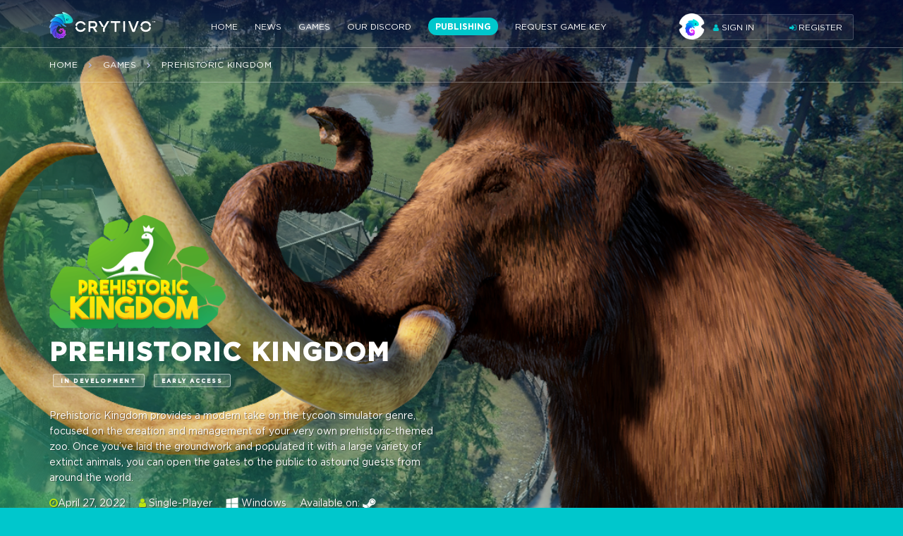

--- FILE ---
content_type: text/html; charset=UTF-8
request_url: https://crytivo.com/en/prehistoric-kingdom/
body_size: 19728
content:
<!DOCTYPE html>
<html lang="en">
<head>
  <meta charset="UTF-8">

  <title>Prehistoric Kingdom</title>

  <meta content="telephone=no" name="format-detection" />

	<meta http-equiv="X-UA-Compatible" content="IE=edge" />
	<meta name="viewport" content="width=device-width, initial-scale=1">


  <script type="application/ld+json">
{
  "@context": "http://schema.org",
  "@type": "VideoGame",
  
  "description": "Prehistoric Kingdom provides a modern take on the tycoon simulator genre, focused on the
creation and management of your very own prehistoric-themed zoo. Once you’ve laid the
groundwork and populated it with a large variety of extinct animals, you can open the gates to
the public to astound guests from around the world.",
  "name": "Prehistoric Kingdom",
  "url": "https://crytivo.com/en/prehistoric-kingdom",
  "image": "/img/gamepages/pk/logo/10333-logo.png",
  "offers": {
    "@type": "Offer",
    "availableAtOrFrom": "https://crytivo.com/en/prehistoric-kingdom",
    "price": "29.99",
    "priceCurrency": "USD"
  }
}
</script>

  <!-- Global site tag (gtag.js) - Google Analytics -->

<script async src="https://www.googletagmanager.com/gtag/js?id=UA-66731404-6"></script>
<script>
  window.dataLayer = window.dataLayer || [];
  function gtag(){dataLayer.push(arguments);}
  gtag('js', new Date());

  gtag('config', 'UA-66731404-6');
</script>

   
<meta name="description" content="Prehistoric Kingdom is a zoo management game that gives players total control over the creation of their extinct animals and themepark." />
  
<meta property="fb:app_id" content="199987160738916"/>
<meta name="keywords" content="indie,game,games,play,download,buy,purchase,dinosaurs,simulation,strategy,building,city builder,simcity,park,animals,ancient animals,zoo,tycoon">
<meta name="description" content="Prehistoric Kingdom is a zoo management game that gives players total control over the creation of their extinct animals and themepark.">
<meta property="og:url" content="https://crytivo.com/en/prehistoric-kingdom" />
<meta property="og:type" content="website" />
<meta property="og:title" content="Prehistoric Kingdom" />
<meta property="og:description" content="Prehistoric Kingdom provides a modern take on the tycoon simulator genre, focused on the
creation and management of your very own prehistoric-themed zoo. Once you’ve laid the
groundwork and populated it with a large variety of extinct animals, you can open the gates to
the public to astound guests from around the world." /> 
      <meta property="og:image" content="https://crytivo.com/img/gamepages/pk/header.jpg" />
  <meta property="og:image:width" content="1200" />
<meta property="og:image:height" content="600" />

 



<link rel="stylesheet" href="/libs/bootstrap/bootstrap-grid-3.3.1.min.css" />

<link href="https://fonts.googleapis.com/css?family=Roboto:300;400,500,700" rel="stylesheet">
<link rel="stylesheet" href="/css/fonts.css" />
<link rel="stylesheet" href="/css/head.css?v=11.1" />
<link rel="stylesheet" href="/libs/animate/animate.min.css" />
<link rel="stylesheet" href="/libs/fancybox/jquery.fancybox.min.css" />

<link rel="stylesheet" href="/libs/owl-carousel/owl.carousel.css" />
<link rel="stylesheet" href="/libs/owl-carousel/owl.theme.default.css" />
<link rel="stylesheet" href="/libs/font-awesome/css/font-awesome.min.css" />
<link rel="stylesheet" href="/css/main.css?v=12.2" />
<link rel="stylesheet" href="/css/loading.css" />
<link rel="stylesheet" href="/css/bootstrap-social.css" />
<link rel="stylesheet" href="/css/media.css?v=10.8" />
<link rel="stylesheet" href="/css/pushy.css" />
      <link rel="stylesheet" href="/css/bootstrap-toggle.min.css" />    
      <link rel="stylesheet" href="/css/soon.min.css" />    
  

<script src="/libs/jquery/jquery-2.1.1.min.js"></script>


</head>
<body class="dark Mcolor gamepage pk 

" style="">

<nav class="pushy pushy-left" data-focus="#first-link">
			<div class="pushy-content">
					<a href="/"><img src="/img/logo_da.svg" alt=""></a>
					<!-- <h2>Overview</h2> -->
            					<ul>
                          <li ><a href="/">Home</a></li>
                          <li ><a href="/en/news">News</a></li>
                          <li class="active"><a href="/en/games">Games</a></li>
                          <li ><a href="/en/community">Our Discord</a></li>
                          <li ><a href="/en/publishing">Publishing</a></li>
                          <li ><a href="/en/media-influncers">Request Game Key</a></li>
            
                          <li><a href="#form1" class="fancybox hidden-md hidden-lg">
                <i class="fa fa-user" aria-hidden="true"></i> Sign in
              </a></li>

              <li class="my_account">
                <a href="#form1" class="reg fancymodal fancybox" data-index="1">
                    <i class="fa fa-sign-in" aria-hidden="true"></i>  Register
                </a>
              </li>
            					</ul>
			</div>
	</nav>
	<div class="site-overlay"></div>
  	<div class="block_overflow">

<!-- HEADER -->

		<header class="header_ligth header_bg toggleMe">
			
			<div class="container">
				<div class="row">
					<div class="col-md-12">
						<div class="wrap flex flex_center">
							<div class="left">
								<button class="menu-btn"><i class="fa fa-bars" aria-hidden="true"></i></button>							
								<div class="logo scroll">
									
									
									<a href="/" class="scrolls"><img src="/img/logo_da.svg" alt=""></a>
									<a href="/" class=""><img src="/img/logo_wh.svg" alt=""></a>
								</div>
								<nav>
									<div class="menu_toggle">
										<ul class="menu scroll">
																							<li class="  "><a href="/">Home</a></li>
																							<li class="  "><a href="/en/news">News</a></li>
																							<li class="active  "><a href="/en/games">Games</a></li>
																							<li class="  "><a href="/en/community">Our Discord</a></li>
																							<li class=" spec "><a href="/en/publishing">Publishing</a></li>
																							<li class="  spec-media-influncers"><a href="/en/media-influncers">Request Game Key</a></li>
											
										</ul>
									</div>
								</nav>
							</div>
							<div class="right">
								<ul class="logged">
																			<li class="my_account">
    <a href="#form1" class="fancymodal sign-in fancybox" data-index="0">
        <div class="avatar"><img src="/img/account/1.png" data-hover="/img/account/01.gif" data-out="/img/account/1.png" alt=""></div>
        <i class="fa fa-user" aria-hidden="true"></i>  Sign in
    </a>
</li>
<li class="my_account">
    <a href="#form1" class="reg fancymodal fancybox" data-index="1">
        <i class="fa fa-sign-in" aria-hidden="true"></i>  Register
    </a>
</li>




																	</ul>
							</div>
						</div>
					</div>
				</div>
			</div>
			<div class="bread_crumbs bread_crumbs_bg">
				<div class="container">
					<div class="row">
						<div class="col-md-12">
						    <a href="/">Home</a>
															<i class="fa fa-chevron-right" aria-hidden="true"></i>
																	<a href="/en/games">Games</a>   
																							<i class="fa fa-chevron-right" aria-hidden="true"></i>
																	<span>Prehistoric Kingdom</span>
															
						</div>
					</div>
				</div>
			</div>
		</header>

		<!-- /HEADER -->

<section class="s_game_page">
    <div class="container">
        <div class="row">
            <div class="col-md-12">
                <div class="content">
                    <div class="img_logo"><img src="/img/gamepages/pk/logo.png" alt=""></div>
                    <h2>Prehistoric Kingdom<i>In Development </i> <i style="right:-245px;">Early Access</i></h2>
                    <p>Prehistoric Kingdom provides a modern take on the tycoon simulator genre, focused on the
creation and management of your very own prehistoric-themed zoo. Once you’ve laid the
groundwork and populated it with a large variety of extinct animals, you can open the gates to
the public to astound guests from around the world.</p>
                </div>
                <ul class="info">   
                    <li><i class="fa fa-clock-o" aria-hidden="true"></i>April 27, 2022</li>
                    <li><i class="fa fa-user" aria-hidden="true"></i> Single-Player</li>
                    <li>
                        
                        
                        <span class="i con"><img src="/img/icons/os_window.png" alt=""></span>
                        <span class="value">Windows</span>
                    </li>
                    <li>Available on:</li>
                    
                    <li class="available-icon"><a href="#" target="_blank"><img src="/img/icons/link3.png" alt=""></a></li>
                </ul>
                
                    
                        
                        
                <div class="buttons ndb">
                    
                    <ul class="ul-buy-btn">
                        <li>
                                                        <a class="btn buy-btn btn_page" data-hash="buy-now" > <span class="price-vala">$29.99</span> <span class="buy">Buy Now</span></a>
                                                    </li>
                        <li>
                                                            <p>Buy Now</p>
                                                    </li>
                    </ul>
                    <ul class="ul-buy-with-coins">
                        <li>
                            <a class="btn btn2" data-hash="buy-now">$25.49</a>
                        </li>
                        <li>
                            <p class="p-buy-with-coins">with <span>4498</span> <img src="/img/coins/black_coin.png"><p>
                        </li>
                    </ul>
                    <ul class="ul-trailer-btn">
                        <li>
                            <a href="https://youtu.be/kWM7kqTC8Hs" class="btn btn2 fancybox">trailer</a>
                        </li>
                        <li>
                            <p>Preview</p>
                        </li>
                    </ul>
                    <ul class="ul-list-btn">
                        <li>
                                                        <a class="btn" id="bfan" data-auth="0" data-gid="10333" style="padding: 12px 35px;">become a fan <span class="numbers"><span>3118</span></span></a>
                        
                        </li>
                        <li>
                            <p>Follow this game</p>
                        </li>
                    </ul>
                    <ul class="ul-social-btn">
                        <li>
                            <a class="social-btn btn btn2 facebook">
                                <i class="fa fa-facebook"></i>
                            </a>
                            <a href="https://twitter.com/share" class="social-btn btn btn2 twitter" data-sharelink="" data-text='Check out Prehistoric Kingdom over on @crytivo' data-hashtags="crytivo" data-gname="Prehistoric Kingdom">
                                <i class="fa fa-twitter"></i>
                            </a>
                        </li>
                        <li>
                            <p>Share</p>
                        </li>
                    </ul>
                </div>
                
            </div>
        </div>
    </div>

    <!-- MENU GAME -->

    <div class="menu_game">
        <div class="container">
            <div class="row">
                <div class="col-md-12">
                    <ul>
                        <li data-index="0" data-hash="game"><span>Game</span></li>
                        
                        <li class="social-li"><span><a href="https://discord.gg/TRYdXVt" target="_blank">Community</a></span></li>
                        
                        <li data-index="1" class="tab_buy_now" data-hash="buy-now"><span>Buy Now</span></li>
                        <li data-index="2" data-hash="news"  ><span>News</span></li>


                        
                        
                        
                    </ul>
                </div>
            </div>
        </div>
    </div>

    <!-- MENU GAME -->
</section>

<!-- /GAME PAGE -->
<div class="page_content">
    <div class="page_item active">

        <!-- SCREEN GAME -->

        <section class="s_screen_game">
            <div class="container">
                <div class="row">
                    <div class="col-lg-2 col-md-3 col-sm-3 col-xs-6 grid-2d">
                        <a href="/img/gamepages/pk/screen/1.jpg" class="img fancybox" data-fancybox="group"><img src="/img/gamepages/pk/screen/thumbs/1.jpg" alt=""></a>
                    </div>
                    <div class="col-lg-2 col-md-3 col-sm-3 col-xs-6 grid-2d">
                        <a href="/img/gamepages/pk/screen/2.jpg" class="img fancybox" data-fancybox="group"><img src="/img/gamepages/pk/screen/thumbs/2.jpg" alt=""></a>
                    </div>
                    <div class="col-lg-2 col-md-3 col-sm-3 col-xs-6 grid-2d">
                        <a href="/img/gamepages/pk/screen/3.jpg" class="img fancybox" data-fancybox="group"><img src="/img/gamepages/pk/screen/thumbs/3.jpg" alt=""></a>
                    </div>
                    <div class="col-lg-2 col-md-3 col-sm-3 col-xs-6 grid-2d">
                        <a href="/img/gamepages/pk/screen/4.jpg" class="img fancybox" data-fancybox="group"><img src="/img/gamepages/pk/screen/thumbs/4.jpg" alt=""></a>
                    </div>
                    <div class="col-lg-2 col-md-3 col-sm-3 col-xs-6 hidden-md hidden-sm grid-2d">
                        <a href="/img/gamepages/pk/screen/5.jpg" class="img fancybox" data-fancybox="group"><img src="/img/gamepages/pk/screen/thumbs/5.jpg" alt=""></a>
                    </div>
                    <div class="col-lg-2 col-md-3 col-sm-3 col-xs-6 hidden-md hidden-sm grid-2d">
                        <a href="/img/gamepages/pk/screen/6.jpg" class="img fancybox" data-fancybox="group"><img src="/img/gamepages/pk/screen/thumbs/6.jpg" alt=""></a>
                    </div>
                </div>
            </div>
        </section>

        <section class="join_discord_section">
    <div class="container">
        <div class="row" style="display:flex;">
            <div class="col-md-6">
                <div class="wrapper-horizontal">
                    <div class="left_info_section">
                        <div class="wrapper-vertical">
                            <img src="/img/default/join_discord_now.png" alt="">
                            <a href="https://discord.gg/uwAHbgm3Ez" target="_blank" class="btn">Join Now</a>
                        </div>
                    </div>
                    <div class="right_info_section">
                        <img src="/img/discord_banner.png" alt="Joined Discord" class="_flight-animation">
                    </div>
                </div>
            </div>
            <div class="col-md-6">
                <div class="embed-responsive video-parralax embed-responsive-10by4">
                    <iframe src="https://discordapp.com/widget?id=173172667623407616&theme=dark" class="embed-responsive-item" frameborder="0"></iframe>
                </div>
            </div>
        </div>
    </div>
</section>


        <!-- /SCREEN GAME -->

            <section class="s_news">
        <div class="container">
            <div class="row">
                <div class="col-md-12">
                    <h2 class="fz28">LATEST NEWS</h2>
                    <div class="row items">
                                                    <div class="col-lg-3 col-md-4 col-sm-4 col">
                                <div class="news-start-flex">
                                    <a href="/en/prehistoric-kingdom-news/dev-diary-february-2025" class="item">
                                        <div class="top">
                                            <div class="img"><img src="/img/pages/2025/2/28/dev-diary-february-2025/small-dev-diary-february-2025.png" alt="Dev Diary: February 2025"></div>
                                            <div class="date">28.02.2025</div>
                                        </div>
                                        <h4>Dev Diary: February 2025</h4>
                                        <p>February&#039;s Dev Diary is out now! Check out our adorable BABY animals with news on Update 14&#039;s seamless growth, how we&#039;re improving alternate species and new first person mode interactio</p>
                                    </a>

                                    
                                </div>
                            </div>
                                                    <div class="col-lg-3 col-md-4 col-sm-4 col">
                                <div class="news-start-flex">
                                    <a href="/en/prehistoric-kingdom-news/dev-diary-january-2025" class="item">
                                        <div class="top">
                                            <div class="img"><img src="/img/pages/2025/1/20/dev-diary-january-2025/small-dev-diary-january-2025.png" alt="Dev Diary: January 2025"></div>
                                            <div class="date">20.01.2025</div>
                                        </div>
                                        <h4>Dev Diary: January 2025</h4>
                                        <p>January&#039;s Dev Diary is out now! Babies, combat, flat rides and more are being planned for 2025, BUT, we need your help on Patreon. Please read and share to help us finish Prehistoric Kingdom!</p>
                                    </a>

                                    
                                </div>
                            </div>
                                                    <div class="col-lg-3 col-md-4 col-sm-4 col">
                                <div class="news-start-flex">
                                    <a href="/en/prehistoric-kingdom-news/dev-diary-november-2024" class="item">
                                        <div class="top">
                                            <div class="img"><img src="/img/pages/2024/11/30/dev-diary-november-2024/small-dev-diary-november-2024.png" alt="Dev Diary: November 2024"></div>
                                            <div class="date">30.11.2024</div>
                                        </div>
                                        <h4>Dev Diary: November 2024</h4>
                                        <p>Oh dear! It&#039;s... a deer?! Let&#039;s take one last look at Update 13 before it releases this December, including an upcoming addition, the mighty Megaloceros.</p>
                                    </a>

                                    
                                </div>
                            </div>
                                                    <div class="col-lg-3 col-md-4 col-sm-4 col">
                                <div class="news-start-flex">
                                    <a href="/en/prehistoric-kingdom-news/dev-diary-october-2024" class="item">
                                        <div class="top">
                                            <div class="img"><img src="/img/pages/2024/10/31/dev-diary-october-2024/small-dev-diary-october-2024.png" alt="Dev Diary: October 2024"></div>
                                            <div class="date">31.10.2024</div>
                                        </div>
                                        <h4>Dev Diary: October 2024</h4>
                                        <p>Wait... is that a bear in these woods? Check out October&#039;s Dev Diary to learn the BEAR essentials about Update 13!</p>
                                    </a>

                                    
                                </div>
                            </div>
                        
                    </div>
                </div>
            </div>
        </div>
    </section>


				
<!-- /DONATE GAME -->

        <!-- SELECT GAME -->

        

        <!-- /SELECT GAME -->

        <!-- ABOUT GAME -->



        <!-- ABOUT GAME -->

        <!-- VIDEO GAME -->

        <section class="s_video_game" style='background-image: url("/img/gamepages/pk/2bg.png") !important;'>
            <div class="container">
                <div class="row">
                    <div class="col-lg-9 col-md-10">
                        <div class="wrap">
                            <!-- <h2>Wanna be a god?</h2> -->
                            <p>Lead your zoo to success: experience challenging, detailed, and enjoyable management mechanics that will immerse you even more in the very world that you built.
</p>
                        </div>
                    </div>
                </div>
            </div>
        </section>

        <!-- /VIDEO GAME -->

        <!-- MAIN FEATURES -->

        <section class="s_main_features">
            <div class="container">
                <div class="row">
                    <div class="col-md-12">
                        <h2 class="fz28">Main features:</h2>
                        <div class="row">
                            <div class="col-md-3">
                                <div class="item">
                                    <div class="row">
                                        <div class="col-md-12 col-sm-4">
                                            <div class="img"><img src="/img/gamepages/pk/fea/1.png" alt=""></div>
                                        </div>
                                        <div class="col-md-12 col-sm-8">
                                            <div class="text">
                                                <!-- <h3>Bring down several unique structures in a physical world</h3> -->
                                                <p>From the tyrannical Tyrannosaurus to the majestic Woolly Mammoth, Prehistoric Kingdom features a wide roster of 50 prehistoric animals. Both great and small in size, every creature is inspired by scientific research and interpretation – defined by their own unique growth process, behaviour and environmental needs.</p>
                                            </div>
                                        </div>
                                    </div>
                                </div>
                            </div>
                            <div class="col-md-3">
                                <div class="item">
                                    <div class="row">
                                        <div class="col-md-12 col-sm-4">
                                            <div class="img"><img src="/img/gamepages/pk/fea/2.png" alt=""></div>
                                        </div>
                                        <div class="col-md-12 col-sm-8">
                                            <div class="text">
                                                <!-- <h3>Travel to different planets</h3> -->
                                                <p>Make use of an array of creative tools to build the park of your dreams! Place buildings and attractions like the Fast Food Kiosk and Viewing Platform to satisfy guest needs and give them a view. Customization has no ends!</p>
                                            </div>
                                        </div>
                                    </div>
                                </div>
                            </div>
                            <div class="col-md-3">
                                <div class="item">
                                    <div class="row">
                                        <div class="col-md-12 col-sm-4">
                                            <div class="img"><img src="/img/gamepages/pk/fea/3.png" alt=""></div>
                                        </div>
                                        <div class="col-md-12 col-sm-8">
                                            <div class="text">
                                                <!-- <h3>Unlock several tools that let you get creative</h3> -->
                                                <p>Create enormous mountains or deep trenches with Terraforming! Edit the terrain height, paint lush vegetation, clutter, and ground textures from eight different climates! Make rivers or ponds with the water brush to satisfy the needs of different animals.</p>
                                            </div>
                                        </div>
                                    </div>
                                </div>
                            </div>
                            <div class="col-md-3">
                                <div class="item">
                                    <div class="row">
                                        <div class="col-md-12 col-sm-4">
                                            <div class="img"><img src="/img/gamepages/pk/fea/4.png" alt=""></div>
                                        </div>
                                        <div class="col-md-12 col-sm-8">
                                            <div class="text">
                                                <!-- <h3>Control Baro around the levels</h3> -->
                                                <p>Lead your zoo to success: experience challenging, detailed, and enjoyable management mechanics that immerse you in the world that you built. </p>
                                            </div>
                                        </div>
                                    </div>
                                </div>
                            </div>

                        </div>
                        <div class="quote">
                            <div class="img"><img src="/img/gamepages/pk/quote.jpg" alt=""></div>
                            <div class="text">Blue Meridian is an independent team of developers from all around the world. They have joined forces to create their dream game, Prehistoric Kingdom. Prehistoric Kingdom will be released in Early Access for Windows in Q2, 2021.</div>
                        </div>
                    </div>
                </div>
            </div>
        </section>

        <!-- /MAIN FEATURES -->

        <!-- GAME DESCRIPTION -->

        <section class="s_game_description">
            <div class="container">
                <div class="row">
                    <div class="col-md-12">
                        <div class="wrap flex flex_center">
                            <div class="text">
                                <h2 class="fz28">About:</h2>
                                <p>Prehistoric Kingdom provides a modern take on the tycoon simulator genre, focused on the creation and management of your very own prehistoric-themed zoo. Once you’ve laid the groundwork and populated it with a large variety of extinct animals, you can open the gates to the public to astound guests from around the world.
                                </p>
                                <p>Prehistoric Kingdom sets itself apart from the crowd by expanding on the ideas introduced in fan-favourite tycoon games, allowing fans to build their ultimate dream zoo in a refreshing setting. Creativity is key to crafting a vibrant and successful zoo, which is why the game is being developed with maximum customization in mind.</p>
                            </div>
                            <div class="img"><img src="/img/gamepages/pk/game_description.png" alt=""></div>
                        </div>
                    </div>
                </div>
            </div>
        </section>

        <!-- /GAME DESCRIPTION -->

        <!-- REVIEW GAME -->

        <section class="s_review_game">
            <div class="container">
                <div class="row">
                    <div class="col-md-12">
                        <h2 class="fz28">System Requirements:</h2>
                        
                        <div class="info_wrap">
                            <div class="row ">
                                <div class="col-lg-6 col-md-7 col-sm-12">
                                    <div class="row">
                                        <div class="col-lg-4 col-md-4 col-sm-4 col-xs-6">
                                            <div class="info">
                                                <ul>
                                                    <li><h4>Genre:</h4></li>
                                                    <li>Simulation / Strategy</li>
                                                </ul>
                                                <ul>
                                                    <li><h4>Links:</h4></li>
                                                    <li><a href="http://prehistorickingdom.com/">Website</a></li>
                                                    <li><a href="https://twitter.com/PrehistoricK">Twitter</a></li>
                                                    <li><a href="https://www.facebook.com/prehistorickingdom/">Facebook</a></li>
                                                    <li><a href="https://discord.gg/3pRpYTE">Discord</a></li>
                                                </ul>
                                            </div>
                                        </div>
                                        <div class="col-lg-4 col-md-4 col-sm-4 col-xs-6">
                                            <div class="info">
                                                <ul>
                                                    <li><h4>Languages:</h4></li>
                                                    <li>English</li>
                                                </ul>
                                            </div>
                                        </div>
                                        <div class="col-lg-4 col-md-4 col-sm-4 col-xs-12">
                                            <div class="info">
                                                <ul>
                                                    <li><h4>Releases:</h4></li>
                                                    <li>Alpha: March 19, 2021</li>
                                                    <li>Beta: December 6, 2021</li>
                                                    <li>Early Access: April 27, 2022</li>
                                                    <li>Full Release: 2022</li>
                                                </ul>
                                                <ul>
                                                    <li><h4>Rating:</h4></li>
                                                    <li>Not yet rated</li>
                                                </ul>
                                            </div>
                                        </div>
                                    </div>
                                </div>
                                <div class="col-lg-6 col-md-5 col-sm-12">
                                    <div class="info">
                                        <ul>
                                            <li><h4>Minimum system requirements:</h4></li>
                                            <li>OS: Windows 7/8/8.1/10 64bit</li>
                                            <li>Processor: Intel i5-2300/AMD FX-4300</li>
                                            <li>Memory: 8 GB RAM</li>
                                            <li>Graphics: nVidia GTX 770 (2 GB)/AMD Radeon 7970 (2GB)</li>
                                            <li>DirectX: Version 10</li>
                                            <li>Storage: 10 GB available space</li>
                                        </ul>
                                    </div>
                                </div>
                            </div>
                        </div>
                    </div>
                </div>
            </div>
        </section>

        <!-- /REVIEW GAME -->

    </div>
    
    
    
    
    <div class="page_item">
        <section class="s_top">
    <div class="container">
        <div class="row">
            <div class="col-md-12">
                <div class="cover">
                                            <div class="img"><img src="/img/cover/cover2.png" alt=""></div>
                                    </div>
                <div class="row">
                    <div class="col-md-12">
                        <div class="top flex flex_center">
                            <div class="left">
                                <h2>Buy Now Prehistoric Kingdom</h2>
                                
                                <div class="bread_crumbs">
        <a href="/">Home</a>
            <i class="fa fa-chevron-right" aria-hidden="true"></i>
                    <a href="/en/games">Games</a>   
                    <i class="fa fa-chevron-right" aria-hidden="true"></i>
                    <span>Prehistoric Kingdom</span>
            
        <i class="fa fa-chevron-right" aria-hidden="true"></i>
        <span>Prehistoric Kingdom</span>
    </div>
                            </div>
                            <div class="checkout flex flex_center flex_start">
                                <div class="img"><img src="/img/icons/checkout.png" alt=""></div>
                                <div class="text">
                                    <span>crytivo</span>
                                    SECURED CHECKOUT
                                </div>
                            </div>
                        </div>
                    </div>
                </div>
            </div>
        </div>
    </div>
</section>

<section class="s_select s_payment" style="padding-top:0;" data-target="buy-now">
    <div class="container">
        <div class="row">
            <div class="col-md-12">
                <div class="tab_wrap">
                    <div class="package block tabs_package">
                        <h3>Select Product:</h3>
                            <div class="row p_items">
                                                                    <div class="col-md-2 col-sm-4 col-xs-6 grid-2d">
                                        <div class="p_item tab active" data-index="0" data-price="2999" data-maxdis=0 data-coinsprice="0" data-coinerror="Ah, snap! Sorry , it looks like you don't have enough Crytivo Coins." data-packageid="10380">
                                            <h4>Hatchling</h4>
                                            <div class="img"><img src="/img/gamepages/pk/package/package-10380.png" alt=""></div>
                                            <div class="p_price">
                                                $29.99 <span style="margin-left:15px;">+1499</span> <span class="icon"><img src="/img/icons/coins.svg" alt=""></span>
                                            </div>
                                        </div>
                                    </div>
                                
                            </div>
                    </div>
                    <div class="tab_content">
                                                    <div class="options block tab_item active" data-index="0">
                                <div class="row">
                                    <div class="col-lg-4 col-md-5">
                                        <h3>Hatchling</h3>
                                        <p>Help support development and get the game when it releases Q2 2021</p>
                                        <div class="c_price hidden-sm hidden-xs">$29.99  <span class="coins">+1499 <span class="icon"><img src="/img/icons/coins.svg" alt=""></span></span></div>
                                    </div>
                                    <div class="col-lg-8 col-md-7 c_items">
                                        <div class="row">
                                                                                            <div class="col-lg-4 col-md-4 col-sm-3 col-xs-6">
                                                    <div class="c_item flex flex_center flex_start">
                                                        <div class="icon grid-2d "><a ><img src="/img/default/option1.png" alt=""></a></div>
                                                        <div class="text">Steam Key Early Access Q2 2021</div>
                                                    </div>
                                                </div>
                                            
                                                                                    </div>
                                    </div>
                                    <div class="col-lg-12 col-md-12">
                                        <div class="c_price hidden-lg hidden-md">$29.99  <span class="coins">+1499 <span class="icon"><img src="/img/icons/coins.svg" alt=""></span></span></div>
                                    </div>
                                </div>
                            </div>
                        
                    </div>
                </div>
                <div class="account block">
                                            <h3>Select account:</h3>
                                        <div class="tab_wrap">
                        <div class="tabs">
                            <div class="row">
                                                                    <div class="col-lg-3 col-md-4 col-sm-4 col-xs-4">
                                        <div class="tab reg fancybox fancymodal grid-2d" data-index="1" href="#form1">
                                            <div class="flex flex_center flex_start">
                                                <span class="icon"><img src="/img/icons/reg.png" alt=""></span>Register 
                                            </div>
                                        </div>
                                    </div>
                                    <div class="col-lg-3 col-md-4 col-sm-4 col-xs-4">
                                        <div class="tab sign-in fancymodal fancybox grid-2d" data-index="0" href="#form1">
                                            <div class="flex flex_center flex_start">
                                                <span class="icon"><img src="/img/icons/log.png" alt=""></span>Sign In
                                            </div>
                                        </div>
                                    </div>
                                                            </div>
                        </div>
                    </div>

                </div>
                <div class="payment method">
                                    </div>
            </div>
        </div>
    </div>
</section>
    </div>

    <div class="page_item">

				<!-- NEWS GAME -->

				
				<section class="s_news_game s_newsItems">

					
					

										<div class="container">
						<div class="row">
							<div class="col-md-12">
								<div style="display:flex; justify-content: space-between; margin-bottom:20px;margin-top:20px;">
									<h2 class="fz28" style="margin-bottom: 0;">News</h2>
									
								</div>
								<div class="other_wrap">
									<div class="other_items">
										<div class="row" id="gameNewsLoadedMoreHtml">
																																													
																									<div class="col-lg-3 col-md-4 col-sm-6 hidden-md hidden-sm">
																									<a href="/en/prehistoric-kingdom-news/dev-diary-february-2025" class="other_item">
														<div class="img"><img src="/img/pages/2025/2/28/dev-diary-february-2025/cover-game-news-dev-diary-february-2025.png" alt="Dev Diary: February 2025"></div>
														<div class="date">28.02.2025</div>
														<div class="bottom">
															<h4>Dev Diary: February 2025</h4>
															
															<div class="news_info flex flex_center">
																<div class="left">
																	
																</div>
																<div class="right">
																	
																</div>
															</div>
														</div>

																																									</a>
												
																																																												
																									<a href="/en/prehistoric-kingdom-news/dev-diary-january-2025" class="other_item">
														<div class="img"><img src="/img/pages/2025/1/20/dev-diary-january-2025/cover-game-news-dev-diary-january-2025.png" alt="Dev Diary: January 2025"></div>
														<div class="date">20.01.2025</div>
														<div class="bottom">
															<h4>Dev Diary: January 2025</h4>
															
															<div class="news_info flex flex_center">
																<div class="left">
																	
																</div>
																<div class="right">
																	
																</div>
															</div>
														</div>

																																									</a>
																									</div>
																																																				
																									<div class="col-lg-3 col-md-4 col-sm-6 hidden-md hidden-sm">
																									<a href="/en/prehistoric-kingdom-news/dev-diary-november-2024" class="other_item">
														<div class="img"><img src="/img/pages/2024/11/30/dev-diary-november-2024/cover-game-news-dev-diary-november-2024.png" alt="Dev Diary: November 2024"></div>
														<div class="date">30.11.2024</div>
														<div class="bottom">
															<h4>Dev Diary: November 2024</h4>
															
															<div class="news_info flex flex_center">
																<div class="left">
																	
																</div>
																<div class="right">
																	
																</div>
															</div>
														</div>

																																									</a>
												
																																																												
																									<a href="/en/prehistoric-kingdom-news/dev-diary-october-2024" class="other_item">
														<div class="img"><img src="/img/pages/2024/10/31/dev-diary-october-2024/cover-game-news-dev-diary-october-2024.png" alt="Dev Diary: October 2024"></div>
														<div class="date">31.10.2024</div>
														<div class="bottom">
															<h4>Dev Diary: October 2024</h4>
															
															<div class="news_info flex flex_center">
																<div class="left">
																	
																</div>
																<div class="right">
																	
																</div>
															</div>
														</div>

																																									</a>
																									</div>
																																																				
																									<div class="col-lg-3 col-md-4 col-sm-6 hidden-md hidden-sm">
																									<a href="/en/prehistoric-kingdom-news/dev-diary-september-2024" class="other_item">
														<div class="img"><img src="/img/pages/2024/10/1/dev-diary-september-2024/cover-game-news-dev-diary-september-2024.png" alt="Dev Diary: September 2024"></div>
														<div class="date">01.10.2024</div>
														<div class="bottom">
															<h4>Dev Diary: September 2024</h4>
															
															<div class="news_info flex flex_center">
																<div class="left">
																	
																</div>
																<div class="right">
																	
																</div>
															</div>
														</div>

																																									</a>
												
																																																												
																									<a href="/en/prehistoric-kingdom-news/dev-diary-august-2024" class="other_item">
														<div class="img"><img src="/img/pages/2024/9/1/dev-diary-august-2024/cover-game-news-dev-diary-august-2024.png" alt="Dev Diary: August 2024"></div>
														<div class="date">01.09.2024</div>
														<div class="bottom">
															<h4>Dev Diary: August 2024</h4>
															
															<div class="news_info flex flex_center">
																<div class="left">
																	
																</div>
																<div class="right">
																	
																</div>
															</div>
														</div>

																																									</a>
																									</div>
																																																				
																									<div class="col-lg-3 col-md-4 col-sm-6 hidden-md hidden-sm">
																									<a href="/en/prehistoric-kingdom-news/dev-diary-june-2024" class="other_item">
														<div class="img"><img src="/img/pages/2024/7/1/dev-diary-june-2024/cover-game-news-dev-diary-june-2024.png" alt="Dev Diary: June 2024"></div>
														<div class="date">01.07.2024</div>
														<div class="bottom">
															<h4>Dev Diary: June 2024</h4>
															
															<div class="news_info flex flex_center">
																<div class="left">
																	
																</div>
																<div class="right">
																	
																</div>
															</div>
														</div>

																																									</a>
												
																																																												
																									<a href="/en/prehistoric-kingdom-news/update-11-available-now" class="other_item">
														<div class="img"><img src="/img/pages/2024/6/27/update-11-available-now/cover-game-news-update-11-available-now.png" alt="Update 11 available now!"></div>
														<div class="date">27.06.2024</div>
														<div class="bottom">
															<h4>Update 11 available now!</h4>
															
															<div class="news_info flex flex_center">
																<div class="left">
																	
																</div>
																<div class="right">
																	
																</div>
															</div>
														</div>

																																									</a>
																									</div>
																																																				
																									<div class="col-lg-3 col-md-4 col-sm-6 hidden-md hidden-sm">
																									<a href="/en/prehistoric-kingdom-news/dev-diary-may-2024" class="other_item">
														<div class="img"><img src="/img/pages/2024/6/1/dev-diary-may-2024/cover-game-news-dev-diary-may-2024.png" alt="Dev Diary: May 2024"></div>
														<div class="date">01.06.2024</div>
														<div class="bottom">
															<h4>Dev Diary: May 2024</h4>
															
															<div class="news_info flex flex_center">
																<div class="left">
																	
																</div>
																<div class="right">
																	
																</div>
															</div>
														</div>

																																									</a>
												
																																																												
																									<a href="/en/prehistoric-kingdom-news/dev-diary-april-2024" class="other_item">
														<div class="img"><img src="/img/pages/2024/5/1/dev-diary-april-2024/cover-game-news-dev-diary-april-2024.png" alt="Dev Diary: April 2024"></div>
														<div class="date">01.05.2024</div>
														<div class="bottom">
															<h4>Dev Diary: April 2024</h4>
															
															<div class="news_info flex flex_center">
																<div class="left">
																	
																</div>
																<div class="right">
																	
																</div>
															</div>
														</div>

																																									</a>
																									</div>
																																																				
																									<div class="col-lg-3 col-md-4 col-sm-6 hidden-md hidden-sm">
																									<a href="/en/prehistoric-kingdom-news/dev-diary-march-2024" class="other_item">
														<div class="img"><img src="/img/pages/2024/4/2/dev-diary-march-2024/cover-game-news-dev-diary-march-2024.png" alt="Dev Diary: March 2024"></div>
														<div class="date">02.04.2024</div>
														<div class="bottom">
															<h4>Dev Diary: March 2024</h4>
															
															<div class="news_info flex flex_center">
																<div class="left">
																	
																</div>
																<div class="right">
																	
																</div>
															</div>
														</div>

																																									</a>
												
																																																												
																									<a href="/en/prehistoric-kingdom-news/dev-diary-january-2024" class="other_item">
														<div class="img"><img src="/img/pages/2024/1/31/dev-diary-january-2024/cover-game-news-dev-diary-january-2024.png" alt="Dev Diary: January 2024"></div>
														<div class="date">31.01.2024</div>
														<div class="bottom">
															<h4>Dev Diary: January 2024</h4>
															
															<div class="news_info flex flex_center">
																<div class="left">
																	
																</div>
																<div class="right">
																	
																</div>
															</div>
														</div>

																																									</a>
																									</div>
																																								
										</div>
									</div>
																			<div class="btn_center">
											<button href="#" class="btn btn3 gameNewsLoadMoreBtn" data-page="2" data-gameid="10333">load more</button>
										</div>
																	</div>
							</div>
						</div>
					</div>
				</section>

				<!-- NEWS GAME -->

			</div>

</div>

        <section class="s_games" id="games" style="padding-bottom: 25px;">
			<div class="container">
				<div class="row">
					<div class="col-md-12">
						<h2>GAMES</h2>
						                        <div class="row items">
                    <div class="col-lg-2 col-md-3 col-sm-4 col-xs-6 poster-column">

                <!-- .gameblock -->
                <div class="gameblock">

                                                                                                                                                                                                    

                    <a href="/en/bdsm" class="item item8 poster" 
                    data-offset="5"
                    style="">
                        <div class="shine"></div>
                        <span class="imgs">
                            <span class="img img_personage" data-offset="10"><img src="/img/gamepages/bdsm/box/box_background.jpg" alt=""></span>
                            <span class="img img_logo"  data-offset="5"><img src="/img/gamepages/bdsm/box/box_logo.png" alt=""></span>
                                                    </span>
                    </a>

                    <a href="/en/bdsm" class="gamename">BDSM</a>

                    <!-- .row -->
                    <div class="row">
                        <div class="col-sm-4 platforms">
                            <ul>
                                                                                                        <li><i class="fa fa-windows"></i></li>
                                                                    
                            </ul>
                        </div>
                        <div class="col-sm-8 footergame">
                            <div class="box-prices">
                                                        <div class="totalprice"><span> $ 19.99  </span></div>
                                                        </div>
                        </div>
                    </div><!-- End .row -->


                </div><!-- End .gameblock -->
            </div>

                                <div class="col-lg-2 col-md-3 col-sm-4 col-xs-6 poster-column">

                <!-- .gameblock -->
                <div class="gameblock">

                                                                                                                                                                                                    

                    <a href="/en/bus-driver-simulator-2019" class="item item8 poster" 
                    data-offset="5"
                    style="">
                        <div class="shine"></div>
                        <span class="imgs">
                            <span class="img img_personage" data-offset="10"><img src="/img/gamepages/bds2019/box/box_background.jpg" alt=""></span>
                            <span class="img img_logo"  data-offset="5"><img src="/img/gamepages/bds2019/box/box_logo.png" alt=""></span>
                                                    </span>
                    </a>

                    <a href="/en/bus-driver-simulator-2019" class="gamename">Bus Driver Simulator 2019</a>

                    <!-- .row -->
                    <div class="row">
                        <div class="col-sm-4 platforms">
                            <ul>
                                                                                                        <li><i class="fa fa-windows"></i></li>
                                                                    
                            </ul>
                        </div>
                        <div class="col-sm-8 footergame">
                            <div class="box-prices">
                                                        <div class="totalprice"><span> $ 24.99  </span></div>
                                                        </div>
                        </div>
                    </div><!-- End .row -->


                </div><!-- End .gameblock -->
            </div>

                                <div class="col-lg-2 col-md-3 col-sm-4 col-xs-6 poster-column">

                <!-- .gameblock -->
                <div class="gameblock">

                                                                                                                                                                                                    

                    <a href="/en/hotel-magnate" class="item item8 poster" 
                    data-offset="5"
                    style="">
                        <div class="shine"></div>
                        <span class="imgs">
                            <span class="img img_personage" data-offset="10"><img src="/img/gamepages/hm/box/box_background.jpg" alt=""></span>
                            <span class="img img_logo"  data-offset="5"><img src="/img/gamepages/hm/box/box_logo.png" alt=""></span>
                                                    </span>
                    </a>

                    <a href="/en/hotel-magnate" class="gamename">Hotel Magnate</a>

                    <!-- .row -->
                    <div class="row">
                        <div class="col-sm-4 platforms">
                            <ul>
                                                                                                        <li><i class="fa fa-windows"></i></li>
                                                                                                                                            <li><i class="fa fa-linux"></i></li>
                                                                                                                                            <li><i class="fa fa-apple"></i></li>
                                                                    
                            </ul>
                        </div>
                        <div class="col-sm-8 footergame">
                            <div class="box-prices">
                                                            <div class="salewidth">
                                        <span>-10%</span>
                                </div>
                                                        <div class="totalprice"><span> $ 22.49  </span></div>
                                                        </div>
                        </div>
                    </div><!-- End .row -->


                </div><!-- End .gameblock -->
            </div>

                                <div class="col-lg-2 col-md-3 col-sm-4 col-xs-6 poster-column">

                <!-- .gameblock -->
                <div class="gameblock">

                                                                                                                                                                                                    

                    <a href="/en/necromancer-returns" class="item item8 poster" 
                    data-offset="5"
                    style="">
                        <div class="shine"></div>
                        <span class="imgs">
                            <span class="img img_personage" data-offset="10"><img src="/img/gamepages/nr/box/box_background.jpg" alt=""></span>
                            <span class="img img_logo"  data-offset="5"><img src="/img/gamepages/nr/box/box_logo.png" alt=""></span>
                                                    </span>
                    </a>

                    <a href="/en/necromancer-returns" class="gamename">Necromancer Returns</a>

                    <!-- .row -->
                    <div class="row">
                        <div class="col-sm-4 platforms">
                            <ul>
                                                                                                        <li><i class="fa fa-windows"></i></li>
                                                                    
                            </ul>
                        </div>
                        <div class="col-sm-8 footergame">
                            <div class="box-prices">
                                                        <div class="totalprice"><span> $ 9.99  </span></div>
                                                        </div>
                        </div>
                    </div><!-- End .row -->


                </div><!-- End .gameblock -->
            </div>

                                <div class="col-lg-2 col-md-3 col-sm-4 col-xs-6 poster-column">

                <!-- .gameblock -->
                <div class="gameblock">

                                                                                                                                                                                                    

                    <a href="/en/dont-feed-the-monkey" class="item item8 poster" 
                    data-offset="5"
                    style="">
                        <div class="shine"></div>
                        <span class="imgs">
                            <span class="img img_personage" data-offset="10"><img src="/img/gamepages/dfm/box/box_background.jpg" alt=""></span>
                            <span class="img img_logo"  data-offset="5"><img src="/img/gamepages/dfm/box/box_logo.png" alt=""></span>
                                                    </span>
                    </a>

                    <a href="/en/dont-feed-the-monkey" class="gamename">Don`t Feed The Monkey</a>

                    <!-- .row -->
                    <div class="row">
                        <div class="col-sm-4 platforms">
                            <ul>
                                                                                                        <li><i class="fa fa-windows"></i></li>
                                                                                                                                            <li><i class="fa fa-apple"></i></li>
                                                                    
                            </ul>
                        </div>
                        <div class="col-sm-8 footergame">
                            <div class="box-prices">
                                                        <div class="totalprice"><span> $ 11.99  </span></div>
                                                        </div>
                        </div>
                    </div><!-- End .row -->


                </div><!-- End .gameblock -->
            </div>

                                <div class="col-lg-2 col-md-3 col-sm-4 col-xs-6 poster-column">

                <!-- .gameblock -->
                <div class="gameblock">

                                                                                                                                                                                                    

                    <a href="/en/four-sided-fantasy" class="item item6 poster" 
                    data-offset="5"
                    style="">
                        <div class="shine"></div>
                        <span class="imgs">
                            <span class="img img_personage" data-offset="10"><img src="/img/gamepages/fsf/four_sided_background.png" alt=""></span>
                            <span class="img img_logo"  data-offset="5"><img src="/img/gamepages/fsf/four_sided_front.png" alt=""></span>
                                                    </span>
                    </a>

                    <a href="/en/four-sided-fantasy" class="gamename">Four Sided Fantasy</a>

                    <!-- .row -->
                    <div class="row">
                        <div class="col-sm-4 platforms">
                            <ul>
                                                                                                        <li><i class="fa fa-windows"></i></li>
                                                                                                                                            <li><i class="fa fa-apple"></i></li>
                                                                    
                            </ul>
                        </div>
                        <div class="col-sm-8 footergame">
                            <div class="box-prices">
                                                        <div class="totalprice"><span> $ 9.99  </span></div>
                                                        </div>
                        </div>
                    </div><!-- End .row -->


                </div><!-- End .gameblock -->
            </div>

                            </div>
                                <div class="row items">
                    <div class="col-lg-2 col-md-3 col-sm-4 col-xs-6 poster-column">

                <!-- .gameblock -->
                <div class="gameblock">

                                                                                                                                                                                                    

                    <a href="/en/away-journey-to-the-unexpected" class="item item8 poster" 
                    data-offset="5"
                    style="">
                        <div class="shine"></div>
                        <span class="imgs">
                            <span class="img img_personage" data-offset="10"><img src="/img/gamepages/away/box/box_background.jpg" alt=""></span>
                            <span class="img img_logo"  data-offset="5"><img src="/img/gamepages/away/box/box_logo.png" alt=""></span>
                                                    </span>
                    </a>

                    <a href="/en/away-journey-to-the-unexpected" class="gamename">AWAY: Journey to the Unexpected</a>

                    <!-- .row -->
                    <div class="row">
                        <div class="col-sm-4 platforms">
                            <ul>
                                                                                                        <li><i class="fa fa-windows"></i></li>
                                                                    
                            </ul>
                        </div>
                        <div class="col-sm-8 footergame">
                            <div class="box-prices">
                                                        <div class="totalprice"><span> $ 16.99  </span></div>
                                                        </div>
                        </div>
                    </div><!-- End .row -->


                </div><!-- End .gameblock -->
            </div>

                                <div class="col-lg-2 col-md-3 col-sm-4 col-xs-6 poster-column">

                <!-- .gameblock -->
                <div class="gameblock">

                                                                                                                                                                                                    

                    <a href="/en/distrust" class="item item8 poster" 
                    data-offset="5"
                    style="">
                        <div class="shine"></div>
                        <span class="imgs">
                            <span class="img img_personage" data-offset="10"><img src="/img/gamepages/distrust/box/box_background.jpg" alt=""></span>
                            <span class="img img_logo"  data-offset="5"><img src="/img/gamepages/distrust/box/box_logo.png" alt=""></span>
                                                    </span>
                    </a>

                    <a href="/en/distrust" class="gamename">Distrust</a>

                    <!-- .row -->
                    <div class="row">
                        <div class="col-sm-4 platforms">
                            <ul>
                                                                                                        <li><i class="fa fa-windows"></i></li>
                                                                    
                            </ul>
                        </div>
                        <div class="col-sm-8 footergame">
                            <div class="box-prices">
                                                        <div class="totalprice"><span> $ 11.99  </span></div>
                                                        </div>
                        </div>
                    </div><!-- End .row -->


                </div><!-- End .gameblock -->
            </div>

                                <div class="col-lg-2 col-md-3 col-sm-4 col-xs-6 poster-column">

                <!-- .gameblock -->
                <div class="gameblock">

                                                                                                                                                                                                    

                    <a href="/en/turmoil" class="item item8 poster" 
                    data-offset="5"
                    style="">
                        <div class="shine"></div>
                        <span class="imgs">
                            <span class="img img_personage" data-offset="10"><img src="/img/gamepages/turmoil/box/box_background.jpg" alt=""></span>
                            <span class="img img_logo"  data-offset="5"><img src="/img/gamepages/turmoil/box/box_logo.png" alt=""></span>
                                                    </span>
                    </a>

                    <a href="/en/turmoil" class="gamename">Turmoil</a>

                    <!-- .row -->
                    <div class="row">
                        <div class="col-sm-4 platforms">
                            <ul>
                                                                                                        <li><i class="fa fa-windows"></i></li>
                                                                                                                                            <li><i class="fa fa-linux"></i></li>
                                                                                                                                            <li><i class="fa fa-apple"></i></li>
                                                                    
                            </ul>
                        </div>
                        <div class="col-sm-8 footergame">
                            <div class="box-prices">
                                                        <div class="totalprice"><span> $ 9.99  </span></div>
                                                        </div>
                        </div>
                    </div><!-- End .row -->


                </div><!-- End .gameblock -->
            </div>

                                <div class="col-lg-2 col-md-3 col-sm-4 col-xs-6 poster-column">

                <!-- .gameblock -->
                <div class="gameblock">

                                                                                                                                                                                                    

                    <a href="/en/beholder-blissful-sleep" class="item item8 poster" 
                    data-offset="5"
                    style="">
                        <div class="shine"></div>
                        <span class="imgs">
                            <span class="img img_personage" data-offset="10"><img src="/img/gamepages/bbs/box/box_background.jpg" alt=""></span>
                            <span class="img img_logo"  data-offset="5"><img src="/img/gamepages/bbs/box/box_logo.png" alt=""></span>
                                                            <span class="img_free_demo" style="top:0; right:0; position: absolute; z-index: 10;"><img src="/img/gamepages/dlc.png"></span>                    
                                                    </span>
                    </a>

                    <a href="/en/beholder-blissful-sleep" class="gamename">Beholder - Blissful Sleep</a>

                    <!-- .row -->
                    <div class="row">
                        <div class="col-sm-4 platforms">
                            <ul>
                                                                                                        <li><i class="fa fa-windows"></i></li>
                                                                    
                            </ul>
                        </div>
                        <div class="col-sm-8 footergame">
                            <div class="box-prices">
                                                        <div class="totalprice"><span> $ 3.99  </span></div>
                                                        </div>
                        </div>
                    </div><!-- End .row -->


                </div><!-- End .gameblock -->
            </div>

                                <div class="col-lg-2 col-md-3 col-sm-4 col-xs-6 poster-column">

                <!-- .gameblock -->
                <div class="gameblock">

                                                                                                                                                                <img src="/img/crycopy.svg" class="crytivogame">
                            

                    <a href="/en/prehistoric-kingdom" class="item item6 poster" 
                    data-offset="5"
                    style="">
                        <div class="shine"></div>
                        <span class="imgs">
                            <span class="img img_personage" data-offset="10"><img src="/img/games/7-1.v1.png" alt=""></span>
                            <span class="img img_logo" style="bottom: 0;" data-offset="5"><img src="/img/games/7-2.png" alt=""></span>
                                                    </span>
                    </a>

                    <a href="/en/prehistoric-kingdom" class="gamename">Prehistoric Kingdom</a>

                    <!-- .row -->
                    <div class="row">
                        <div class="col-sm-4 platforms">
                            <ul>
                                                                                                        <li><i class="fa fa-windows"></i></li>
                                                                                                                                            <li><i class="fa fa-apple"></i></li>
                                                                    
                            </ul>
                        </div>
                        <div class="col-sm-8 footergame">
                            <div class="box-prices">
                                                        <div class="totalprice"><span> $ 29.99  </span></div>
                                                        </div>
                        </div>
                    </div><!-- End .row -->


                </div><!-- End .gameblock -->
            </div>

                                <div class="col-lg-2 col-md-3 col-sm-4 col-xs-6 poster-column">

                <!-- .gameblock -->
                <div class="gameblock">

                                                                                                                                                                                                    

                    <a href="/en/elmarion-dragon-time" class="item item8 poster" 
                    data-offset="5"
                    style="">
                        <div class="shine"></div>
                        <span class="imgs">
                            <span class="img img_personage" data-offset="10"><img src="/img/gamepages/edt/box/box_background.jpg" alt=""></span>
                            <span class="img img_logo"  data-offset="5"><img src="/img/gamepages/edt/box/box_logo.png" alt=""></span>
                                                    </span>
                    </a>

                    <a href="/en/elmarion-dragon-time" class="gamename">Elmarion: Dragon time</a>

                    <!-- .row -->
                    <div class="row">
                        <div class="col-sm-4 platforms">
                            <ul>
                                                                                                        <li><i class="fa fa-windows"></i></li>
                                                                    
                            </ul>
                        </div>
                        <div class="col-sm-8 footergame">
                            <div class="box-prices">
                                                        <div class="totalprice"><span> $ 9.99  </span></div>
                                                        </div>
                        </div>
                    </div><!-- End .row -->


                </div><!-- End .gameblock -->
            </div>

                            </div>
                                <div class="row items">
                    <div class="col-lg-2 col-md-3 col-sm-4 col-xs-6 poster-column">

                <!-- .gameblock -->
                <div class="gameblock">

                                                                                                                                                                                                    

                    <a href="/en/siege-saga" class="item item8 poster" 
                    data-offset="5"
                    style="">
                        <div class="shine"></div>
                        <span class="imgs">
                            <span class="img img_personage" data-offset="10"><img src="/img/gamepages/siege_saga/box/box_background.jpg" alt=""></span>
                            <span class="img img_logo"  data-offset="5"><img src="/img/gamepages/siege_saga/box/box_logo.png" alt=""></span>
                                                    </span>
                    </a>

                    <a href="/en/siege-saga" class="gamename">Siege Saga</a>

                    <!-- .row -->
                    <div class="row">
                        <div class="col-sm-4 platforms">
                            <ul>
                                                                                                        <li><i class="fa fa-windows"></i></li>
                                                                    
                            </ul>
                        </div>
                        <div class="col-sm-8 footergame">
                            <div class="box-prices">
                                                        <div class="totalprice"><span> $ 9.99  </span></div>
                                                        </div>
                        </div>
                    </div><!-- End .row -->


                </div><!-- End .gameblock -->
            </div>

                                <div class="col-lg-2 col-md-3 col-sm-4 col-xs-6 poster-column">

                <!-- .gameblock -->
                <div class="gameblock">

                                                                                                                                                                                                    

                    <a href="/en/fossil-hunters" class="item item6 poster" 
                    data-offset="5"
                    style="">
                        <div class="shine"></div>
                        <span class="imgs">
                            <span class="img img_personage" data-offset="10"><img src="/img/gamepages/fh/box/box_background.jpg" alt=""></span>
                            <span class="img img_logo"  data-offset="5"><img src="/img/gamepages/fh/box/box_logo.png" alt=""></span>
                                                    </span>
                    </a>

                    <a href="/en/fossil-hunters" class="gamename">Fossil Hunters</a>

                    <!-- .row -->
                    <div class="row">
                        <div class="col-sm-4 platforms">
                            <ul>
                                                                                                        <li><i class="fa fa-windows"></i></li>
                                                                                                                                            <li><i class="fa fa-apple"></i></li>
                                                                    
                            </ul>
                        </div>
                        <div class="col-sm-8 footergame">
                            <div class="box-prices">
                                                        <div class="totalprice"><span> $ 14.99  </span></div>
                                                        </div>
                        </div>
                    </div><!-- End .row -->


                </div><!-- End .gameblock -->
            </div>

                                <div class="col-lg-2 col-md-3 col-sm-4 col-xs-6 poster-column">

                <!-- .gameblock -->
                <div class="gameblock">

                                                                                                                                                                                                    

                    <a href="/en/serin-fate" class="item item8 poster" 
                    data-offset="5"
                    style="">
                        <div class="shine"></div>
                        <span class="imgs">
                            <span class="img img_personage" data-offset="10"><img src="/img/gamepages/serin_fate/box/box_background.jpg" alt=""></span>
                            <span class="img img_logo"  data-offset="5"><img src="/img/gamepages/serin_fate/box/box_logo.png" alt=""></span>
                                                    </span>
                    </a>

                    <a href="/en/serin-fate" class="gamename">Serin Fate</a>

                    <!-- .row -->
                    <div class="row">
                        <div class="col-sm-4 platforms">
                            <ul>
                                                                                                        <li><i class="fa fa-windows"></i></li>
                                                                    
                            </ul>
                        </div>
                        <div class="col-sm-8 footergame">
                            <div class="box-prices">
                                                        <div class="totalprice"><span> $ 19.99  </span></div>
                                                        </div>
                        </div>
                    </div><!-- End .row -->


                </div><!-- End .gameblock -->
            </div>

                                <div class="col-lg-2 col-md-3 col-sm-4 col-xs-6 poster-column">

                <!-- .gameblock -->
                <div class="gameblock">

                                                                                                                                                                                                    

                    <a href="/en/epic-loon" class="item  poster" 
                    data-offset="5"
                    style="background-image: url('/img/gamepages/el/box/box_background.jpg');">
                        <div class="shine"></div>
                        <span class="imgs">
                            <span class="img img_personage" data-offset="10"><img src="/img/gamepages/el/box/box_background.jpg" alt=""></span>
                            <span class="img img_logo"  data-offset="5"><img src="/img/gamepages/el/box/box_logo.png" alt=""></span>
                                                    </span>
                    </a>

                    <a href="/en/epic-loon" class="gamename">Epic Loon</a>

                    <!-- .row -->
                    <div class="row">
                        <div class="col-sm-4 platforms">
                            <ul>
                                                                                                        <li><i class="fa fa-windows"></i></li>
                                                                    
                            </ul>
                        </div>
                        <div class="col-sm-8 footergame">
                            <div class="box-prices">
                                                        <div class="totalprice"><span> $ 9.99  </span></div>
                                                        </div>
                        </div>
                    </div><!-- End .row -->


                </div><!-- End .gameblock -->
            </div>

                                <div class="col-lg-2 col-md-3 col-sm-4 col-xs-6 poster-column">

                <!-- .gameblock -->
                <div class="gameblock">

                                                                                                                                                                                                            <img src="/img/crycopy.svg" class="crytivogame">
                            

                    <a href="/en/football-story" class="item item7 poster" 
                    data-offset="5"
                    style="">
                        <div class="shine"></div>
                        <span class="imgs">
                            <span class="img img_personage" data-offset="10"><img src="/img/gamepages/fs/box/box_background.jpg" alt=""></span>
                            <span class="img img_logo"  data-offset="5"><img src="/img/gamepages/fs/box/box_logo.png" alt=""></span>
                                                    </span>
                    </a>

                    <a href="/en/football-story" class="gamename">Football Story</a>

                    <!-- .row -->
                    <div class="row">
                        <div class="col-sm-4 platforms">
                            <ul>
                                                                                                        <li><i class="fa fa-windows"></i></li>
                                                                    
                            </ul>
                        </div>
                        <div class="col-sm-8 footergame">
                            <div class="box-prices">
                                                        <div class="totalprice"><span> Demo  </span></div>
                                                        </div>
                        </div>
                    </div><!-- End .row -->


                </div><!-- End .gameblock -->
            </div>

                                <div class="col-lg-2 col-md-3 col-sm-4 col-xs-6 poster-column">

                <!-- .gameblock -->
                <div class="gameblock">

                                                                                                                                                                                                    

                    <a href="/en/beholder-2" class="item item8 poster" 
                    data-offset="5"
                    style="">
                        <div class="shine"></div>
                        <span class="imgs">
                            <span class="img img_personage" data-offset="10"><img src="/img/gamepages/b2/box/box_background.jpg" alt=""></span>
                            <span class="img img_logo"  data-offset="5"><img src="/img/gamepages/b2/box/box_logo.png" alt=""></span>
                                                    </span>
                    </a>

                    <a href="/en/beholder-2" class="gamename">Beholder 2</a>

                    <!-- .row -->
                    <div class="row">
                        <div class="col-sm-4 platforms">
                            <ul>
                                                                                                        <li><i class="fa fa-windows"></i></li>
                                                                    
                            </ul>
                        </div>
                        <div class="col-sm-8 footergame">
                            <div class="box-prices">
                                                        <div class="totalprice"><span> $ 14.99  </span></div>
                                                        </div>
                        </div>
                    </div><!-- End .row -->


                </div><!-- End .gameblock -->
            </div>

                            </div>
                                <div class="row items">
                    <div class="col-lg-2 col-md-3 col-sm-4 col-xs-6 poster-column">

                <!-- .gameblock -->
                <div class="gameblock">

                                                                                                                                                                                                    

                    <a href="/en/fated-kingdom" class="item item8 poster" 
                    data-offset="5"
                    style="">
                        <div class="shine"></div>
                        <span class="imgs">
                            <span class="img img_personage" data-offset="10"><img src="/img/gamepages/fk/box/box_background.jpg" alt=""></span>
                            <span class="img img_logo"  data-offset="5"><img src="/img/gamepages/fk/box/box_logo.png" alt=""></span>
                                                    </span>
                    </a>

                    <a href="/en/fated-kingdom" class="gamename">Fated Kingdom</a>

                    <!-- .row -->
                    <div class="row">
                        <div class="col-sm-4 platforms">
                            <ul>
                                                                                                        <li><i class="fa fa-windows"></i></li>
                                                                    
                            </ul>
                        </div>
                        <div class="col-sm-8 footergame">
                            <div class="box-prices">
                                                        <div class="totalprice"><span> $ 9.99  </span></div>
                                                        </div>
                        </div>
                    </div><!-- End .row -->


                </div><!-- End .gameblock -->
            </div>

                                <div class="col-lg-2 col-md-3 col-sm-4 col-xs-6 poster-column">

                <!-- .gameblock -->
                <div class="gameblock">

                                                                                                                                                                                                    

                    <a href="/en/everyone-dies" class="item item8 poster" 
                    data-offset="5"
                    style="">
                        <div class="shine"></div>
                        <span class="imgs">
                            <span class="img img_personage" data-offset="10"><img src="/img/gamepages/ed/box/box_background.jpg" alt=""></span>
                            <span class="img img_logo"  data-offset="5"><img src="/img/gamepages/ed/box/box_logo.png" alt=""></span>
                                                    </span>
                    </a>

                    <a href="/en/everyone-dies" class="gamename">Everyone Dies</a>

                    <!-- .row -->
                    <div class="row">
                        <div class="col-sm-4 platforms">
                            <ul>
                                                                                                        <li><i class="fa fa-windows"></i></li>
                                                                    
                            </ul>
                        </div>
                        <div class="col-sm-8 footergame">
                            <div class="box-prices">
                                                        <div class="totalprice"><span> $ 2.99  </span></div>
                                                        </div>
                        </div>
                    </div><!-- End .row -->


                </div><!-- End .gameblock -->
            </div>

                                <div class="col-lg-2 col-md-3 col-sm-4 col-xs-6 poster-column">

                <!-- .gameblock -->
                <div class="gameblock">

                                                                                                                                                                                                    

                    <a href="/en/the-executioner" class="item item8 poster" 
                    data-offset="5"
                    style="">
                        <div class="shine"></div>
                        <span class="imgs">
                            <span class="img img_personage" data-offset="10"><img src="/img/gamepages/exec/box/box_background.jpg" alt=""></span>
                            <span class="img img_logo"  data-offset="5"><img src="/img/gamepages/exec/box/box_logo.png" alt=""></span>
                                                    </span>
                    </a>

                    <a href="/en/the-executioner" class="gamename">The Executioner</a>

                    <!-- .row -->
                    <div class="row">
                        <div class="col-sm-4 platforms">
                            <ul>
                                                                                                        <li><i class="fa fa-windows"></i></li>
                                                                    
                            </ul>
                        </div>
                        <div class="col-sm-8 footergame">
                            <div class="box-prices">
                                                        <div class="totalprice"><span> $ 9.99  </span></div>
                                                        </div>
                        </div>
                    </div><!-- End .row -->


                </div><!-- End .gameblock -->
            </div>

                                <div class="col-lg-2 col-md-3 col-sm-4 col-xs-6 poster-column">

                <!-- .gameblock -->
                <div class="gameblock">

                                                                                                                                                                                                    

                    <a href="/en/veil-of-crows" class="item item8 poster" 
                    data-offset="5"
                    style="">
                        <div class="shine"></div>
                        <span class="imgs">
                            <span class="img img_personage" data-offset="10"><img src="/img/gamepages/voc/box/box_background.jpg" alt=""></span>
                            <span class="img img_logo"  data-offset="5"><img src="/img/gamepages/voc/box/box_logo.png" alt=""></span>
                                                    </span>
                    </a>

                    <a href="/en/veil-of-crows" class="gamename">Veil of Crows</a>

                    <!-- .row -->
                    <div class="row">
                        <div class="col-sm-4 platforms">
                            <ul>
                                                                                                        <li><i class="fa fa-windows"></i></li>
                                                                    
                            </ul>
                        </div>
                        <div class="col-sm-8 footergame">
                            <div class="box-prices">
                                                        <div class="totalprice"><span> $ 14.99  </span></div>
                                                        </div>
                        </div>
                    </div><!-- End .row -->


                </div><!-- End .gameblock -->
            </div>

                                <div class="col-lg-2 col-md-3 col-sm-4 col-xs-6 poster-column">

                <!-- .gameblock -->
                <div class="gameblock">

                                                                                                                                                                                                    

                    <a href="/en/cefore" class="item item5 poster" 
                    data-offset="5"
                    style="">
                        <div class="shine"></div>
                        <span class="imgs">
                            <span class="img img_personage" data-offset="10"><img src="/img/games/5-1.v1.png" alt=""></span>
                            <span class="img img_logo"  data-offset="5"><img src="/img/games/5-2.png" alt=""></span>
                                                    </span>
                    </a>

                    <a href="/en/cefore" class="gamename">Cefore</a>

                    <!-- .row -->
                    <div class="row">
                        <div class="col-sm-4 platforms">
                            <ul>
                                                                                                        <li><i class="fa fa-windows"></i></li>
                                                                    
                            </ul>
                        </div>
                        <div class="col-sm-8 footergame">
                            <div class="box-prices">
                                                        <div class="totalprice"><span> $ 9.99  </span></div>
                                                        </div>
                        </div>
                    </div><!-- End .row -->


                </div><!-- End .gameblock -->
            </div>

                                <div class="col-lg-2 col-md-3 col-sm-4 col-xs-6 poster-column">

                <!-- .gameblock -->
                <div class="gameblock">

                                                                                                                                                                                                    

                    <a href="/en/jettomero" class="item item6 poster" 
                    data-offset="5"
                    style="">
                        <div class="shine"></div>
                        <span class="imgs">
                            <span class="img img_personage" data-offset="10"><img src="/img/gamepages/jt/background.jpg" alt=""></span>
                            <span class="img img_logo"  data-offset="5"><img src="/img/gamepages/jt/logo.png" alt=""></span>
                                                    </span>
                    </a>

                    <a href="/en/jettomero" class="gamename">Jettomero</a>

                    <!-- .row -->
                    <div class="row">
                        <div class="col-sm-4 platforms">
                            <ul>
                                                                                                        <li><i class="fa fa-windows"></i></li>
                                                                                                                                            <li><i class="fa fa-linux"></i></li>
                                                                                                                                            <li><i class="fa fa-apple"></i></li>
                                                                    
                            </ul>
                        </div>
                        <div class="col-sm-8 footergame">
                            <div class="box-prices">
                                                        <div class="totalprice"><span> $ 12.99  </span></div>
                                                        </div>
                        </div>
                    </div><!-- End .row -->


                </div><!-- End .gameblock -->
            </div>

                            </div>
                                <div class="row items">
                    <div class="col-lg-2 col-md-3 col-sm-4 col-xs-6 poster-column">

                <!-- .gameblock -->
                <div class="gameblock">

                                                                                                                                                                                                    

                    <a href="/en/last-resort-island" class="item item8 poster" 
                    data-offset="5"
                    style="">
                        <div class="shine"></div>
                        <span class="imgs">
                            <span class="img img_personage" data-offset="10"><img src="/img/gamepages/lri/box/box_background.jpg" alt=""></span>
                            <span class="img img_logo"  data-offset="5"><img src="/img/gamepages/lri/box/box_logo.png" alt=""></span>
                                                    </span>
                    </a>

                    <a href="/en/last-resort-island" class="gamename">Last Resort Island</a>

                    <!-- .row -->
                    <div class="row">
                        <div class="col-sm-4 platforms">
                            <ul>
                                                                                                        <li><i class="fa fa-windows"></i></li>
                                                                    
                            </ul>
                        </div>
                        <div class="col-sm-8 footergame">
                            <div class="box-prices">
                                                        <div class="totalprice"><span> $ 8.99  </span></div>
                                                        </div>
                        </div>
                    </div><!-- End .row -->


                </div><!-- End .gameblock -->
            </div>

                                <div class="col-lg-2 col-md-3 col-sm-4 col-xs-6 poster-column">

                <!-- .gameblock -->
                <div class="gameblock">

                                                                                                                                                                                                    

                    <a href="/en/heroines-of-swords-amp-spells" class="item item8 poster" 
                    data-offset="5"
                    style="">
                        <div class="shine"></div>
                        <span class="imgs">
                            <span class="img img_personage" data-offset="10"><img src="/img/gamepages/hss/box/box_background.png" alt=""></span>
                            <span class="img img_logo"  data-offset="5"><img src="/img/gamepages/hss/box/box_logo.png" alt=""></span>
                                                    </span>
                    </a>

                    <a href="/en/heroines-of-swords-amp-spells" class="gamename">Heroines of Swords & Spells</a>

                    <!-- .row -->
                    <div class="row">
                        <div class="col-sm-4 platforms">
                            <ul>
                                                                                                        <li><i class="fa fa-windows"></i></li>
                                                                    
                            </ul>
                        </div>
                        <div class="col-sm-8 footergame">
                            <div class="box-prices">
                                                        <div class="totalprice"><span> $ 6.99  </span></div>
                                                        </div>
                        </div>
                    </div><!-- End .row -->


                </div><!-- End .gameblock -->
            </div>

                                <div class="col-lg-2 col-md-3 col-sm-4 col-xs-6 poster-column">

                <!-- .gameblock -->
                <div class="gameblock">

                                                                                                                                                                                                    

                    <a href="/en/dystoria" class="item item8 poster" 
                    data-offset="5"
                    style="">
                        <div class="shine"></div>
                        <span class="imgs">
                            <span class="img img_personage" data-offset="10"><img src="/img/gamepages/dystoria/box/box_background.jpg" alt=""></span>
                            <span class="img img_logo"  data-offset="5"><img src="/img/gamepages/dystoria/box/box_logo.png" alt=""></span>
                                                    </span>
                    </a>

                    <a href="/en/dystoria" class="gamename">Dystoria</a>

                    <!-- .row -->
                    <div class="row">
                        <div class="col-sm-4 platforms">
                            <ul>
                                                                                                        <li><i class="fa fa-windows"></i></li>
                                                                    
                            </ul>
                        </div>
                        <div class="col-sm-8 footergame">
                            <div class="box-prices">
                                                        <div class="totalprice"><span> $ 5.99  </span></div>
                                                        </div>
                        </div>
                    </div><!-- End .row -->


                </div><!-- End .gameblock -->
            </div>

                                <div class="col-lg-2 col-md-3 col-sm-4 col-xs-6 poster-column">

                <!-- .gameblock -->
                <div class="gameblock">

                                                                                                                                                                                                    

                    <a href="/en/sigma-theory" class="item item8 poster" 
                    data-offset="5"
                    style="">
                        <div class="shine"></div>
                        <span class="imgs">
                            <span class="img img_personage" data-offset="10"><img src="/img/gamepages/st/box/box_background.jpg" alt=""></span>
                            <span class="img img_logo"  data-offset="5"><img src="/img/gamepages/st/box/box_logo.png" alt=""></span>
                                                    </span>
                    </a>

                    <a href="/en/sigma-theory" class="gamename">Sigma Theory</a>

                    <!-- .row -->
                    <div class="row">
                        <div class="col-sm-4 platforms">
                            <ul>
                                                                                                        <li><i class="fa fa-windows"></i></li>
                                                                                                                                            <li><i class="fa fa-linux"></i></li>
                                                                                                                                            <li><i class="fa fa-apple"></i></li>
                                                                    
                            </ul>
                        </div>
                        <div class="col-sm-8 footergame">
                            <div class="box-prices">
                                                        <div class="totalprice"><span> $ 17.99  </span></div>
                                                        </div>
                        </div>
                    </div><!-- End .row -->


                </div><!-- End .gameblock -->
            </div>

                                <div class="col-lg-2 col-md-3 col-sm-4 col-xs-6 poster-column">

                <!-- .gameblock -->
                <div class="gameblock">

                                                                                                                                                                                                    

                    <a href="/en/crest" class="item item7 poster" 
                    data-offset="5"
                    style="">
                        <div class="shine"></div>
                        <span class="imgs">
                            <span class="img img_personage" data-offset="10"><img src="/img/gamepages/crest/box/box_background.jpg" alt=""></span>
                            <span class="img img_logo"  data-offset="5"><img src="/img/gamepages/crest/box/box_logo.png" alt=""></span>
                                                    </span>
                    </a>

                    <a href="/en/crest" class="gamename">Crest</a>

                    <!-- .row -->
                    <div class="row">
                        <div class="col-sm-4 platforms">
                            <ul>
                                                                                                        <li><i class="fa fa-windows"></i></li>
                                                                                                                                            <li><i class="fa fa-linux"></i></li>
                                                                                                                                            <li><i class="fa fa-apple"></i></li>
                                                                    
                            </ul>
                        </div>
                        <div class="col-sm-8 footergame">
                            <div class="box-prices">
                                                        <div class="totalprice"><span> $ 9.99  </span></div>
                                                        </div>
                        </div>
                    </div><!-- End .row -->


                </div><!-- End .gameblock -->
            </div>

                                <div class="col-lg-2 col-md-3 col-sm-4 col-xs-6 poster-column">

                <!-- .gameblock -->
                <div class="gameblock">

                                                                                                                                                                                                    

                    <a href="/en/hover" class="item item8 poster" 
                    data-offset="5"
                    style="">
                        <div class="shine"></div>
                        <span class="imgs">
                            <span class="img img_personage" data-offset="10"><img src="/img/gamepages/hover/box/box_background.jpg" alt=""></span>
                            <span class="img img_logo"  data-offset="5"><img src="/img/gamepages/hover/box/box_logo.png" alt=""></span>
                                                    </span>
                    </a>

                    <a href="/en/hover" class="gamename">Hover</a>

                    <!-- .row -->
                    <div class="row">
                        <div class="col-sm-4 platforms">
                            <ul>
                                                                                                        <li><i class="fa fa-windows"></i></li>
                                                                    
                            </ul>
                        </div>
                        <div class="col-sm-8 footergame">
                            <div class="box-prices">
                                                        <div class="totalprice"><span> $ 19.99  </span></div>
                                                        </div>
                        </div>
                    </div><!-- End .row -->


                </div><!-- End .gameblock -->
            </div>

                            </div>
                                <div class="row items">
                    <div class="col-lg-2 col-md-3 col-sm-4 col-xs-6 poster-column">

                <!-- .gameblock -->
                <div class="gameblock">

                                                                                                                                                                                                    

                    <a href="/en/aground" class="item item10 poster" 
                    data-offset="5"
                    style="">
                        <div class="shine"></div>
                        <span class="imgs">
                            <span class="img img_personage" data-offset="10"><img src="/img/gamepages/aground/box/box_background.jpg" alt=""></span>
                            <span class="img img_logo"  data-offset="5"><img src="/img/gamepages/aground/box/box_logo.png" alt=""></span>
                                                    </span>
                    </a>

                    <a href="/en/aground" class="gamename">Aground</a>

                    <!-- .row -->
                    <div class="row">
                        <div class="col-sm-4 platforms">
                            <ul>
                                                                                                        <li><i class="fa fa-windows"></i></li>
                                                                                                                                            <li><i class="fa fa-linux"></i></li>
                                                                                                                                            <li><i class="fa fa-apple"></i></li>
                                                                    
                            </ul>
                        </div>
                        <div class="col-sm-8 footergame">
                            <div class="box-prices">
                                                        <div class="totalprice"><span> $ 14.99  </span></div>
                                                        </div>
                        </div>
                    </div><!-- End .row -->


                </div><!-- End .gameblock -->
            </div>

                                <div class="col-lg-2 col-md-3 col-sm-4 col-xs-6 poster-column">

                <!-- .gameblock -->
                <div class="gameblock">

                                                                                                                                                                                                    

                    <a href="/en/ratten-reich" class="item item8 poster" 
                    data-offset="5"
                    style="">
                        <div class="shine"></div>
                        <span class="imgs">
                            <span class="img img_personage" data-offset="10"><img src="/img/gamepages/rr/box/box_background.jpg" alt=""></span>
                            <span class="img img_logo"  data-offset="5"><img src="/img/gamepages/rr/box/box_logo.png" alt=""></span>
                                                    </span>
                    </a>

                    <a href="/en/ratten-reich" class="gamename">Ratten Reich</a>

                    <!-- .row -->
                    <div class="row">
                        <div class="col-sm-4 platforms">
                            <ul>
                                
                            </ul>
                        </div>
                        <div class="col-sm-8 footergame">
                            <div class="box-prices">
                                                        <div class="totalprice"><span> $ 25.00  </span></div>
                                                        </div>
                        </div>
                    </div><!-- End .row -->


                </div><!-- End .gameblock -->
            </div>

                                <div class="col-lg-2 col-md-3 col-sm-4 col-xs-6 poster-column">

                <!-- .gameblock -->
                <div class="gameblock">

                                                                                                                                                                                                    

                    <a href="/en/im-not-a-monster" class="item item10 poster" 
                    data-offset="5"
                    style="">
                        <div class="shine"></div>
                        <span class="imgs">
                            <span class="img img_personage" data-offset="10"><img src="/img/gamepages/iam/box/box_background.png" alt=""></span>
                            <span class="img img_logo"  data-offset="5"><img src="/img/gamepages/iam/box/box_logo.png" alt=""></span>
                                                    </span>
                    </a>

                    <a href="/en/im-not-a-monster" class="gamename">Im not a monster</a>

                    <!-- .row -->
                    <div class="row">
                        <div class="col-sm-4 platforms">
                            <ul>
                                                                                                        <li><i class="fa fa-windows"></i></li>
                                                                    
                            </ul>
                        </div>
                        <div class="col-sm-8 footergame">
                            <div class="box-prices">
                                                        <div class="totalprice"><span> $ 12.99  </span></div>
                                                        </div>
                        </div>
                    </div><!-- End .row -->


                </div><!-- End .gameblock -->
            </div>

                                <div class="col-lg-2 col-md-3 col-sm-4 col-xs-6 poster-column">

                <!-- .gameblock -->
                <div class="gameblock">

                                                                                                                                                                                                    

                    <a href="/en/computer-tycoon" class="item item8 poster" 
                    data-offset="5"
                    style="">
                        <div class="shine"></div>
                        <span class="imgs">
                            <span class="img img_personage" data-offset="10"><img src="/img/gamepages/ct/box/box_background.jpg" alt=""></span>
                            <span class="img img_logo"  data-offset="5"><img src="/img/gamepages/ct/box/box_logo.png" alt=""></span>
                                                    </span>
                    </a>

                    <a href="/en/computer-tycoon" class="gamename">Computer Tycoon</a>

                    <!-- .row -->
                    <div class="row">
                        <div class="col-sm-4 platforms">
                            <ul>
                                                                                                        <li><i class="fa fa-windows"></i></li>
                                                                                                                                            <li><i class="fa fa-apple"></i></li>
                                                                    
                            </ul>
                        </div>
                        <div class="col-sm-8 footergame">
                            <div class="box-prices">
                                                            <div class="salewidth">
                                        <span>-30%</span>
                                </div>
                                                        <div class="totalprice"><span> $ 13.99  </span></div>
                                                        </div>
                        </div>
                    </div><!-- End .row -->


                </div><!-- End .gameblock -->
            </div>

                                <div class="col-lg-2 col-md-3 col-sm-4 col-xs-6 poster-column">

                <!-- .gameblock -->
                <div class="gameblock">

                                                                                                                                                                                                    

                    <a href="/en/chop" class="item item7 poster" 
                    data-offset="5"
                    style="">
                        <div class="shine"></div>
                        <span class="imgs">
                            <span class="img img_personage" data-offset="10"><img src="/img/gamepages/chop/box/box_background.jpg" alt=""></span>
                            <span class="img img_logo"  data-offset="5"><img src="/img/gamepages/chop/box/box_logo.png" alt=""></span>
                                                    </span>
                    </a>

                    <a href="/en/chop" class="gamename">Chop</a>

                    <!-- .row -->
                    <div class="row">
                        <div class="col-sm-4 platforms">
                            <ul>
                                                                                                        <li><i class="fa fa-windows"></i></li>
                                                                    
                            </ul>
                        </div>
                        <div class="col-sm-8 footergame">
                            <div class="box-prices">
                                                        <div class="totalprice"><span> $ 11.99  </span></div>
                                                        </div>
                        </div>
                    </div><!-- End .row -->


                </div><!-- End .gameblock -->
            </div>

                                <div class="col-lg-2 col-md-3 col-sm-4 col-xs-6 poster-column">

                <!-- .gameblock -->
                <div class="gameblock">

                                                                                                                                                                                                    

                    <a href="/en/summertime-madness" class="item item8 poster" 
                    data-offset="5"
                    style="">
                        <div class="shine"></div>
                        <span class="imgs">
                            <span class="img img_personage" data-offset="10"><img src="/img/gamepages/sm/box/box_background.jpg" alt=""></span>
                            <span class="img img_logo"  data-offset="5"><img src="/img/gamepages/sm/box/box_logo.png" alt=""></span>
                                                    </span>
                    </a>

                    <a href="/en/summertime-madness" class="gamename">Summertime Madness</a>

                    <!-- .row -->
                    <div class="row">
                        <div class="col-sm-4 platforms">
                            <ul>
                                                                                                        <li><i class="fa fa-windows"></i></li>
                                                                    
                            </ul>
                        </div>
                        <div class="col-sm-8 footergame">
                            <div class="box-prices">
                                                            <div class="salewidth">
                                        <span>-15%</span>
                                </div>
                                                        <div class="totalprice"><span> $ 11.00  </span></div>
                                                        </div>
                        </div>
                    </div><!-- End .row -->


                </div><!-- End .gameblock -->
            </div>

                            </div>
                                <div class="row items">
                    <div class="col-lg-2 col-md-3 col-sm-4 col-xs-6 poster-column">

                <!-- .gameblock -->
                <div class="gameblock">

                                                                                                                                                                                                    

                    <a href="/en/mainframe-defenders" class="item item8 poster" 
                    data-offset="5"
                    style="">
                        <div class="shine"></div>
                        <span class="imgs">
                            <span class="img img_personage" data-offset="10"><img src="/img/gamepages/md/box/box_background.jpg" alt=""></span>
                            <span class="img img_logo"  data-offset="5"><img src="/img/gamepages/md/box/box_logo.png" alt=""></span>
                                                    </span>
                    </a>

                    <a href="/en/mainframe-defenders" class="gamename">Mainframe Defenders</a>

                    <!-- .row -->
                    <div class="row">
                        <div class="col-sm-4 platforms">
                            <ul>
                                                                                                        <li><i class="fa fa-windows"></i></li>
                                                                                                                                            <li><i class="fa fa-linux"></i></li>
                                                                    
                            </ul>
                        </div>
                        <div class="col-sm-8 footergame">
                            <div class="box-prices">
                                                        <div class="totalprice"><span> $ 9.99  </span></div>
                                                        </div>
                        </div>
                    </div><!-- End .row -->


                </div><!-- End .gameblock -->
            </div>

                                <div class="col-lg-2 col-md-3 col-sm-4 col-xs-6 poster-column">

                <!-- .gameblock -->
                <div class="gameblock">

                                                                                                                                                                                                    

                    <a href="/en/nova-drift" class="item item8 poster" 
                    data-offset="5"
                    style="">
                        <div class="shine"></div>
                        <span class="imgs">
                            <span class="img img_personage" data-offset="10"><img src="/img/gamepages/nv/box/box_background.jpg" alt=""></span>
                            <span class="img img_logo"  data-offset="5"><img src="/img/gamepages/nv/box/box_logo.png" alt=""></span>
                                                    </span>
                    </a>

                    <a href="/en/nova-drift" class="gamename">Nova Drift</a>

                    <!-- .row -->
                    <div class="row">
                        <div class="col-sm-4 platforms">
                            <ul>
                                                                                                        <li><i class="fa fa-windows"></i></li>
                                                                                                                                            <li><i class="fa fa-apple"></i></li>
                                                                    
                            </ul>
                        </div>
                        <div class="col-sm-8 footergame">
                            <div class="box-prices">
                                                        <div class="totalprice"><span> $ 14.99  </span></div>
                                                        </div>
                        </div>
                    </div><!-- End .row -->


                </div><!-- End .gameblock -->
            </div>

                                <div class="col-lg-2 col-md-3 col-sm-4 col-xs-6 poster-column">

                <!-- .gameblock -->
                <div class="gameblock">

                                                                                                                                                                                                    

                    <a href="/en/space-robinson" class="item item8 poster" 
                    data-offset="5"
                    style="">
                        <div class="shine"></div>
                        <span class="imgs">
                            <span class="img img_personage" data-offset="10"><img src="/img/gamepages/space_robinson/box/box_background.jpg" alt=""></span>
                            <span class="img img_logo"  data-offset="5"><img src="/img/gamepages/space_robinson/box/box_logo.png" alt=""></span>
                                                    </span>
                    </a>

                    <a href="/en/space-robinson" class="gamename">Space Robinson</a>

                    <!-- .row -->
                    <div class="row">
                        <div class="col-sm-4 platforms">
                            <ul>
                                                                                                        <li><i class="fa fa-windows"></i></li>
                                                                    
                            </ul>
                        </div>
                        <div class="col-sm-8 footergame">
                            <div class="box-prices">
                                                        <div class="totalprice"><span> $ 9.99  </span></div>
                                                        </div>
                        </div>
                    </div><!-- End .row -->


                </div><!-- End .gameblock -->
            </div>

                                <div class="col-lg-2 col-md-3 col-sm-4 col-xs-6 poster-column">

                <!-- .gameblock -->
                <div class="gameblock">

                                                                                                                                                                                                    

                    <a href="/en/knightin" class="item item8 poster" 
                    data-offset="5"
                    style="">
                        <div class="shine"></div>
                        <span class="imgs">
                            <span class="img img_personage" data-offset="10"><img src="/img/gamepages/knightin/box/box_background.jpg" alt=""></span>
                            <span class="img img_logo"  data-offset="5"><img src="/img/gamepages/knightin/box/box_logo.png" alt=""></span>
                                                    </span>
                    </a>

                    <a href="/en/knightin" class="gamename">Knightin'+</a>

                    <!-- .row -->
                    <div class="row">
                        <div class="col-sm-4 platforms">
                            <ul>
                                                                                                        <li><i class="fa fa-windows"></i></li>
                                                                    
                            </ul>
                        </div>
                        <div class="col-sm-8 footergame">
                            <div class="box-prices">
                                                        <div class="totalprice"><span> $ 5.99  </span></div>
                                                        </div>
                        </div>
                    </div><!-- End .row -->


                </div><!-- End .gameblock -->
            </div>

                                <div class="col-lg-2 col-md-3 col-sm-4 col-xs-6 poster-column">

                <!-- .gameblock -->
                <div class="gameblock">

                                                                                                                                                                                                    

                    <a href="/en/depraved" class="item item8 poster" 
                    data-offset="5"
                    style="">
                        <div class="shine"></div>
                        <span class="imgs">
                            <span class="img img_personage" data-offset="10"><img src="/img/gamepages/depraved/box/box_background.jpg" alt=""></span>
                            <span class="img img_logo"  data-offset="5"><img src="/img/gamepages/depraved/box/box_logo.png" alt=""></span>
                                                    </span>
                    </a>

                    <a href="/en/depraved" class="gamename">Depraved</a>

                    <!-- .row -->
                    <div class="row">
                        <div class="col-sm-4 platforms">
                            <ul>
                                                                                                        <li><i class="fa fa-windows"></i></li>
                                                                    
                            </ul>
                        </div>
                        <div class="col-sm-8 footergame">
                            <div class="box-prices">
                                                        <div class="totalprice"><span> $ 24.99  </span></div>
                                                        </div>
                        </div>
                    </div><!-- End .row -->


                </div><!-- End .gameblock -->
            </div>

                                <div class="col-lg-2 col-md-3 col-sm-4 col-xs-6 poster-column">

                <!-- .gameblock -->
                <div class="gameblock">

                                                                                                                                                                                                    

                    <a href="/en/life-is-feudal" class="item item9 poster" 
                    data-offset="5"
                    style="">
                        <div class="shine"></div>
                        <span class="imgs">
                            <span class="img img_personage" data-offset="10"><img src="/img/gamepages/lif/box/box_background.jpg" alt=""></span>
                            <span class="img img_logo"  data-offset="5"><img src="/img/gamepages/lif/box/box_logo.png" alt=""></span>
                                                    </span>
                    </a>

                    <a href="/en/life-is-feudal" class="gamename">Life is Feudal: Forest Village</a>

                    <!-- .row -->
                    <div class="row">
                        <div class="col-sm-4 platforms">
                            <ul>
                                                                                                        <li><i class="fa fa-windows"></i></li>
                                                                    
                            </ul>
                        </div>
                        <div class="col-sm-8 footergame">
                            <div class="box-prices">
                                                        <div class="totalprice"><span> $ 24.99  </span></div>
                                                        </div>
                        </div>
                    </div><!-- End .row -->


                </div><!-- End .gameblock -->
            </div>

                            </div>
                                <div class="row items">
                    <div class="col-lg-2 col-md-3 col-sm-4 col-xs-6 poster-column">

                <!-- .gameblock -->
                <div class="gameblock">

                                                                        <img src="/img/crycopy.svg" class="crytivogame">
                            

                    <a href="/en/the-universim" class="item item3 poster" 
                    data-offset="5"
                    style="">
                        <div class="shine"></div>
                        <span class="imgs">
                            <span class="img img_personage" data-offset="10"><img src="/img/games/3-1.v1.png" alt=""></span>
                            <span class="img img_logo"  data-offset="5"><img src="/img/games/3-2.png" alt=""></span>
                                                    </span>
                    </a>

                    <a href="/en/the-universim" class="gamename">The Universim</a>

                    <!-- .row -->
                    <div class="row">
                        <div class="col-sm-4 platforms">
                            <ul>
                                                                                                        <li><i class="fa fa-windows"></i></li>
                                                                                                                                            <li><i class="fa fa-linux"></i></li>
                                                                                                                                            <li><i class="fa fa-apple"></i></li>
                                                                    
                            </ul>
                        </div>
                        <div class="col-sm-8 footergame">
                            <div class="box-prices">
                                                        <div class="totalprice"><span> $ 29.99  </span></div>
                                                        </div>
                        </div>
                    </div><!-- End .row -->


                </div><!-- End .gameblock -->
            </div>

                                <div class="col-lg-2 col-md-3 col-sm-4 col-xs-6 poster-column">

                <!-- .gameblock -->
                <div class="gameblock">

                                                                                                                                                                                                    

                    <a href="/en/bossgard" class="item item8 poster" 
                    data-offset="5"
                    style="">
                        <div class="shine"></div>
                        <span class="imgs">
                            <span class="img img_personage" data-offset="10"><img src="/img/gamepages/bossgard/box/box_background.jpg" alt=""></span>
                            <span class="img img_logo"  data-offset="5"><img src="/img/gamepages/bossgard/box/box_logo.png" alt=""></span>
                                                    </span>
                    </a>

                    <a href="/en/bossgard" class="gamename">Bossgard</a>

                    <!-- .row -->
                    <div class="row">
                        <div class="col-sm-4 platforms">
                            <ul>
                                                                                                        <li><i class="fa fa-windows"></i></li>
                                                                    
                            </ul>
                        </div>
                        <div class="col-sm-8 footergame">
                            <div class="box-prices">
                                                        <div class="totalprice"><span> $ 12.99  </span></div>
                                                        </div>
                        </div>
                    </div><!-- End .row -->


                </div><!-- End .gameblock -->
            </div>

                                <div class="col-lg-2 col-md-3 col-sm-4 col-xs-6 poster-column">

                <!-- .gameblock -->
                <div class="gameblock">

                                                                                                                                                                                                    

                    <a href="/en/force-of-nature-2-ghost-keeper" class="item item8 poster" 
                    data-offset="5"
                    style="">
                        <div class="shine"></div>
                        <span class="imgs">
                            <span class="img img_personage" data-offset="10"><img src="/img/gamepages/fon2/box/box_background.png" alt=""></span>
                            <span class="img img_logo"  data-offset="5"><img src="/img/gamepages/fon2/box/box_background.png" alt=""></span>
                                                    </span>
                    </a>

                    <a href="/en/force-of-nature-2-ghost-keeper" class="gamename">Force of Nature 2: Ghost Keeper</a>

                    <!-- .row -->
                    <div class="row">
                        <div class="col-sm-4 platforms">
                            <ul>
                                                                                                        <li><i class="fa fa-windows"></i></li>
                                                                    
                            </ul>
                        </div>
                        <div class="col-sm-8 footergame">
                            <div class="box-prices">
                                                        <div class="totalprice"><span> $ 15.99  </span></div>
                                                        </div>
                        </div>
                    </div><!-- End .row -->


                </div><!-- End .gameblock -->
            </div>

                                <div class="col-lg-2 col-md-3 col-sm-4 col-xs-6 poster-column">

                <!-- .gameblock -->
                <div class="gameblock">

                                                                                                                                                                                                    

                    <a href="/en/warbanners" class="item item8 poster" 
                    data-offset="5"
                    style="">
                        <div class="shine"></div>
                        <span class="imgs">
                            <span class="img img_personage" data-offset="10"><img src="/img/gamepages/warbanners/box/box_background.jpg" alt=""></span>
                            <span class="img img_logo"  data-offset="5"><img src="/img/gamepages/warbanners/box/box_logo.png" alt=""></span>
                                                    </span>
                    </a>

                    <a href="/en/warbanners" class="gamename">Warbanners</a>

                    <!-- .row -->
                    <div class="row">
                        <div class="col-sm-4 platforms">
                            <ul>
                                                                                                        <li><i class="fa fa-windows"></i></li>
                                                                    
                            </ul>
                        </div>
                        <div class="col-sm-8 footergame">
                            <div class="box-prices">
                                                        <div class="totalprice"><span> $ 19.99  </span></div>
                                                        </div>
                        </div>
                    </div><!-- End .row -->


                </div><!-- End .gameblock -->
            </div>

                                <div class="col-lg-2 col-md-3 col-sm-4 col-xs-6 poster-column">

                <!-- .gameblock -->
                <div class="gameblock">

                                                                                                                                                                                                    

                    <a href="/en/today-is-my-birthday" class="item item8 poster" 
                    data-offset="5"
                    style="">
                        <div class="shine"></div>
                        <span class="imgs">
                            <span class="img img_personage" data-offset="10"><img src="/img/gamepages/timb/box/box_background.jpg" alt=""></span>
                            <span class="img img_logo"  data-offset="5"><img src="/img/gamepages/timb/box/box_logo.png" alt=""></span>
                                                    </span>
                    </a>

                    <a href="/en/today-is-my-birthday" class="gamename">Today is my birthday</a>

                    <!-- .row -->
                    <div class="row">
                        <div class="col-sm-4 platforms">
                            <ul>
                                
                            </ul>
                        </div>
                        <div class="col-sm-8 footergame">
                            <div class="box-prices">
                                                        <div class="totalprice"><span> $ 9.99  </span></div>
                                                        </div>
                        </div>
                    </div><!-- End .row -->


                </div><!-- End .gameblock -->
            </div>

                                <div class="col-lg-2 col-md-3 col-sm-4 col-xs-6 poster-column">

                <!-- .gameblock -->
                <div class="gameblock">

                                                                                                                                                                                                    

                    <a href="/en/obsurity" class="item item8 poster" 
                    data-offset="5"
                    style="">
                        <div class="shine"></div>
                        <span class="imgs">
                            <span class="img img_personage" data-offset="10"><img src="/img/gamepages/obsurity/box/box_background.jpg" alt=""></span>
                            <span class="img img_logo"  data-offset="5"><img src="/img/gamepages/obsurity/box/box_logo.png" alt=""></span>
                                                    </span>
                    </a>

                    <a href="/en/obsurity" class="gamename">Obsurity</a>

                    <!-- .row -->
                    <div class="row">
                        <div class="col-sm-4 platforms">
                            <ul>
                                                                                                        <li><i class="fa fa-windows"></i></li>
                                                                    
                            </ul>
                        </div>
                        <div class="col-sm-8 footergame">
                            <div class="box-prices">
                                                        <div class="totalprice"><span> $ 6.99  </span></div>
                                                        </div>
                        </div>
                    </div><!-- End .row -->


                </div><!-- End .gameblock -->
            </div>

                            </div>
                                <div class="row items">
                    <div class="col-lg-2 col-md-3 col-sm-4 col-xs-6 poster-column">

                <!-- .gameblock -->
                <div class="gameblock">

                                                                                                                                                                                                    

                    <a href="/en/citystate" class="item item8 poster" 
                    data-offset="5"
                    style="">
                        <div class="shine"></div>
                        <span class="imgs">
                            <span class="img img_personage" data-offset="10"><img src="/img/gamepages/citystate/box/box_background.jpg" alt=""></span>
                            <span class="img img_logo"  data-offset="5"><img src="/img/gamepages/citystate/box/box_logo.png" alt=""></span>
                                                    </span>
                    </a>

                    <a href="/en/citystate" class="gamename">Citystate</a>

                    <!-- .row -->
                    <div class="row">
                        <div class="col-sm-4 platforms">
                            <ul>
                                                                                                        <li><i class="fa fa-windows"></i></li>
                                                                    
                            </ul>
                        </div>
                        <div class="col-sm-8 footergame">
                            <div class="box-prices">
                                                        <div class="totalprice"><span> $ 14.99  </span></div>
                                                        </div>
                        </div>
                    </div><!-- End .row -->


                </div><!-- End .gameblock -->
            </div>

                                <div class="col-lg-2 col-md-3 col-sm-4 col-xs-6 poster-column">

                <!-- .gameblock -->
                <div class="gameblock">

                                                                                                                                                                                                    

                    <a href="/en/trail-out" class="item  poster" 
                    data-offset="5"
                    style="background-image: url('/img/gamepages/trail_out/box/box_background.jpg');">
                        <div class="shine"></div>
                        <span class="imgs">
                            <span class="img img_personage" data-offset="10"><img src="/img/gamepages/trail_out/box/box_background.jpg" alt=""></span>
                            <span class="img img_logo"  data-offset="5"><img src="/img/gamepages/trail_out/box/box_logo.png" alt=""></span>
                                                    </span>
                    </a>

                    <a href="/en/trail-out" class="gamename">Trail Out</a>

                    <!-- .row -->
                    <div class="row">
                        <div class="col-sm-4 platforms">
                            <ul>
                                                                                                        <li><i class="fa fa-windows"></i></li>
                                                                    
                            </ul>
                        </div>
                        <div class="col-sm-8 footergame">
                            <div class="box-prices">
                                                            <div class="salewidth">
                                        <span>-10%</span>
                                </div>
                                                        <div class="totalprice"><span> $ 17.99  </span></div>
                                                        </div>
                        </div>
                    </div><!-- End .row -->


                </div><!-- End .gameblock -->
            </div>

                                <div class="col-lg-2 col-md-3 col-sm-4 col-xs-6 poster-column">

                <!-- .gameblock -->
                <div class="gameblock">

                                                                                                                                                                                                    

                    <a href="/en/frankenstein-master-of-death" class="item item8 poster" 
                    data-offset="5"
                    style="">
                        <div class="shine"></div>
                        <span class="imgs">
                            <span class="img img_personage" data-offset="10"><img src="/img/gamepages/fmd/box/box_background.jpg" alt=""></span>
                            <span class="img img_logo"  data-offset="5"><img src="/img/gamepages/fmd/box/box_logo.png" alt=""></span>
                                                    </span>
                    </a>

                    <a href="/en/frankenstein-master-of-death" class="gamename">Frankenstein: Master of Death</a>

                    <!-- .row -->
                    <div class="row">
                        <div class="col-sm-4 platforms">
                            <ul>
                                                                                                        <li><i class="fa fa-windows"></i></li>
                                                                    
                            </ul>
                        </div>
                        <div class="col-sm-8 footergame">
                            <div class="box-prices">
                                                        <div class="totalprice"><span> $ 4.99  </span></div>
                                                        </div>
                        </div>
                    </div><!-- End .row -->


                </div><!-- End .gameblock -->
            </div>

                                <div class="col-lg-2 col-md-3 col-sm-4 col-xs-6 poster-column">

                <!-- .gameblock -->
                <div class="gameblock">

                                                                                                                                                                                                    

                    <a href="/en/beholder" class="item item8 poster" 
                    data-offset="5"
                    style="">
                        <div class="shine"></div>
                        <span class="imgs">
                            <span class="img img_personage" data-offset="10"><img src="/img/gamepages/beholder/box/box_background.jpg" alt=""></span>
                            <span class="img img_logo"  data-offset="5"><img src="/img/gamepages/beholder/box/box_logo.png" alt=""></span>
                                                    </span>
                    </a>

                    <a href="/en/beholder" class="gamename">Beholder + Beholder: Bissful Sleep</a>

                    <!-- .row -->
                    <div class="row">
                        <div class="col-sm-4 platforms">
                            <ul>
                                                                                                        <li><i class="fa fa-windows"></i></li>
                                                                    
                            </ul>
                        </div>
                        <div class="col-sm-8 footergame">
                            <div class="box-prices">
                                                        <div class="totalprice"><span> $ 13.98  </span></div>
                                                        </div>
                        </div>
                    </div><!-- End .row -->


                </div><!-- End .gameblock -->
            </div>

                                <div class="col-lg-2 col-md-3 col-sm-4 col-xs-6 poster-column">

                <!-- .gameblock -->
                <div class="gameblock">

                                                                                                                                                                                                    

                    <a href="/en/astrokill" class="item  poster" 
                    data-offset="5"
                    style="background-image: url('/img/gamepages/astrokill/box/box_background2.jpg');">
                        <div class="shine"></div>
                        <span class="imgs">
                            <span class="img img_personage" data-offset="10"><img src="/img/gamepages/astrokill/box/box_background.png" alt=""></span>
                            <span class="img img_logo"  data-offset="5"><img src="/img/gamepages/astrokill/box/box_logo.png" alt=""></span>
                                                    </span>
                    </a>

                    <a href="/en/astrokill" class="gamename">Astrokill</a>

                    <!-- .row -->
                    <div class="row">
                        <div class="col-sm-4 platforms">
                            <ul>
                                                                                                        <li><i class="fa fa-windows"></i></li>
                                                                                                                                            <li><i class="fa fa-linux"></i></li>
                                                                    
                            </ul>
                        </div>
                        <div class="col-sm-8 footergame">
                            <div class="box-prices">
                                                        <div class="totalprice"><span> $ 9.98  </span></div>
                                                        </div>
                        </div>
                    </div><!-- End .row -->


                </div><!-- End .gameblock -->
            </div>

                                <div class="col-lg-2 col-md-3 col-sm-4 col-xs-6 poster-column">

                <!-- .gameblock -->
                <div class="gameblock">

                                                                                                                                                                                                    

                    <a href="/en/trench-tales" class="item item8 poster" 
                    data-offset="5"
                    style="">
                        <div class="shine"></div>
                        <span class="imgs">
                            <span class="img img_personage" data-offset="10"><img src="/img/gamepages/trench_tales/box/box_background.webp" alt=""></span>
                            <span class="img img_logo"  data-offset="5"><img src="/img/gamepages/trench_tales/box/box_logo.png" alt=""></span>
                                                    </span>
                    </a>

                    <a href="/en/trench-tales" class="gamename">Trench Tales</a>

                    <!-- .row -->
                    <div class="row">
                        <div class="col-sm-4 platforms">
                            <ul>
                                                                                                        <li><i class="fa fa-windows"></i></li>
                                                                    
                            </ul>
                        </div>
                        <div class="col-sm-8 footergame">
                            <div class="box-prices">
                                                        <div class="totalprice"><span> $ 44.99  </span></div>
                                                        </div>
                        </div>
                    </div><!-- End .row -->


                </div><!-- End .gameblock -->
            </div>

                            </div>
                                <div class="row items">
                    <div class="col-lg-2 col-md-3 col-sm-4 col-xs-6 poster-column">

                <!-- .gameblock -->
                <div class="gameblock">

                                                                                                                                                                                                    

                    <a href="/en/shiro" class="item item8 poster" 
                    data-offset="5"
                    style="">
                        <div class="shine"></div>
                        <span class="imgs">
                            <span class="img img_personage" data-offset="10"><img src="/img/gamepages/shiro/box/box_background.jpg" alt=""></span>
                            <span class="img img_logo"  data-offset="5"><img src="/img/gamepages/shiro/box/box_logo.png" alt=""></span>
                                                    </span>
                    </a>

                    <a href="/en/shiro" class="gamename">Shiro</a>

                    <!-- .row -->
                    <div class="row">
                        <div class="col-sm-4 platforms">
                            <ul>
                                                                                                        <li><i class="fa fa-windows"></i></li>
                                                                    
                            </ul>
                        </div>
                        <div class="col-sm-8 footergame">
                            <div class="box-prices">
                                                        <div class="totalprice"><span> $ 4.99  </span></div>
                                                        </div>
                        </div>
                    </div><!-- End .row -->


                </div><!-- End .gameblock -->
            </div>

                                <div class="col-lg-2 col-md-3 col-sm-4 col-xs-6 poster-column">

                <!-- .gameblock -->
                <div class="gameblock">

                                                                                                                                                                                                    

                    <a href="/en/vicious-attack-llama-apocalypse" class="item item8 poster" 
                    data-offset="5"
                    style="">
                        <div class="shine"></div>
                        <span class="imgs">
                            <span class="img img_personage" data-offset="10"><img src="/img/gamepages/vala/box/box_background.png" alt=""></span>
                            <span class="img img_logo"  data-offset="5"><img src="/img/gamepages/vala/box/box_logo.png" alt=""></span>
                                                    </span>
                    </a>

                    <a href="/en/vicious-attack-llama-apocalypse" class="gamename">Vicious Attack Llama Apocalypse</a>

                    <!-- .row -->
                    <div class="row">
                        <div class="col-sm-4 platforms">
                            <ul>
                                                                                                        <li><i class="fa fa-windows"></i></li>
                                                                    
                            </ul>
                        </div>
                        <div class="col-sm-8 footergame">
                            <div class="box-prices">
                                                        <div class="totalprice"><span> $ 14.99  </span></div>
                                                        </div>
                        </div>
                    </div><!-- End .row -->


                </div><!-- End .gameblock -->
            </div>

                                <div class="col-lg-2 col-md-3 col-sm-4 col-xs-6 poster-column">

                <!-- .gameblock -->
                <div class="gameblock">

                                                                                                                                                                                                    

                    <a href="/en/lanternium" class="item item8 poster" 
                    data-offset="5"
                    style="">
                        <div class="shine"></div>
                        <span class="imgs">
                            <span class="img img_personage" data-offset="10"><img src="/img/gamepages/lanternium/box/box_background.jpg" alt=""></span>
                            <span class="img img_logo"  data-offset="5"><img src="/img/gamepages/lanternium/box/box_logo.png" alt=""></span>
                                                    </span>
                    </a>

                    <a href="/en/lanternium" class="gamename">Lanternium</a>

                    <!-- .row -->
                    <div class="row">
                        <div class="col-sm-4 platforms">
                            <ul>
                                                                                                        <li><i class="fa fa-windows"></i></li>
                                                                    
                            </ul>
                        </div>
                        <div class="col-sm-8 footergame">
                            <div class="box-prices">
                                                        <div class="totalprice"><span> $ 9.99  </span></div>
                                                        </div>
                        </div>
                    </div><!-- End .row -->


                </div><!-- End .gameblock -->
            </div>

                                <div class="col-lg-2 col-md-3 col-sm-4 col-xs-6 poster-column">

                <!-- .gameblock -->
                <div class="gameblock">

                                                                                                                                                                                                    

                    <a href="/en/frederic-evil-strikes-back" class="item item8 poster" 
                    data-offset="5"
                    style="">
                        <div class="shine"></div>
                        <span class="imgs">
                            <span class="img img_personage" data-offset="10"><img src="/img/gamepages/fesb/box/box_background.jpg" alt=""></span>
                            <span class="img img_logo"  data-offset="5"><img src="/img/gamepages/fesb/box/box_logo.png" alt=""></span>
                                                    </span>
                    </a>

                    <a href="/en/frederic-evil-strikes-back" class="gamename">Frederic: Evil Strikes Back</a>

                    <!-- .row -->
                    <div class="row">
                        <div class="col-sm-4 platforms">
                            <ul>
                                                                                                        <li><i class="fa fa-windows"></i></li>
                                                                    
                            </ul>
                        </div>
                        <div class="col-sm-8 footergame">
                            <div class="box-prices">
                                                        <div class="totalprice"><span> $ 7.99  </span></div>
                                                        </div>
                        </div>
                    </div><!-- End .row -->


                </div><!-- End .gameblock -->
            </div>

                                <div class="col-lg-2 col-md-3 col-sm-4 col-xs-6 poster-column">

                <!-- .gameblock -->
                <div class="gameblock">

                                                                                                                                                                                                    

                    <a href="/en/regions-of-ruins" class="item item8 poster" 
                    data-offset="5"
                    style="">
                        <div class="shine"></div>
                        <span class="imgs">
                            <span class="img img_personage" data-offset="10"><img src="/img/gamepages/ror/box/box_background.jpg" alt=""></span>
                            <span class="img img_logo"  data-offset="5"><img src="/img/gamepages/ror/box/box_logo.png" alt=""></span>
                                                    </span>
                    </a>

                    <a href="/en/regions-of-ruins" class="gamename">Regions of Ruins</a>

                    <!-- .row -->
                    <div class="row">
                        <div class="col-sm-4 platforms">
                            <ul>
                                                                                                        <li><i class="fa fa-windows"></i></li>
                                                                                                                                            <li><i class="fa fa-linux"></i></li>
                                                                                                                                            <li><i class="fa fa-apple"></i></li>
                                                                    
                            </ul>
                        </div>
                        <div class="col-sm-8 footergame">
                            <div class="box-prices">
                                                        <div class="totalprice"><span> $ 11.99  </span></div>
                                                        </div>
                        </div>
                    </div><!-- End .row -->


                </div><!-- End .gameblock -->
            </div>

                                <div class="col-lg-2 col-md-3 col-sm-4 col-xs-6 poster-column">

                <!-- .gameblock -->
                <div class="gameblock">

                                                                                                                                                                                                    

                    <a href="/en/nairi-tower-of-shirin" class="item item8 poster" 
                    data-offset="5"
                    style="">
                        <div class="shine"></div>
                        <span class="imgs">
                            <span class="img img_personage" data-offset="10"><img src="/img/gamepages/nairi/box/box_background.jpg" alt=""></span>
                            <span class="img img_logo"  data-offset="5"><img src="/img/gamepages/nairi/box/box_logo.png" alt=""></span>
                                                    </span>
                    </a>

                    <a href="/en/nairi-tower-of-shirin" class="gamename">NAIRI: Tower of Shirin</a>

                    <!-- .row -->
                    <div class="row">
                        <div class="col-sm-4 platforms">
                            <ul>
                                
                            </ul>
                        </div>
                        <div class="col-sm-8 footergame">
                            <div class="box-prices">
                                                        <div class="totalprice"><span> $ 9.99  </span></div>
                                                        </div>
                        </div>
                    </div><!-- End .row -->


                </div><!-- End .gameblock -->
            </div>

                            </div>
                                <div class="row items">
                    <div class="col-lg-2 col-md-3 col-sm-4 col-xs-6 poster-column">

                <!-- .gameblock -->
                <div class="gameblock">

                                                                                                                                                                                                    

                    <a href="/en/power-to-the-people" class="item item8 poster" 
                    data-offset="5"
                    style="">
                        <div class="shine"></div>
                        <span class="imgs">
                            <span class="img img_personage" data-offset="10"><img src="/img/gamepages/pttp/box/box_background.jpg" alt=""></span>
                            <span class="img img_logo"  data-offset="5"><img src="/img/gamepages/pttp/box/box_background.jpg" alt=""></span>
                                                    </span>
                    </a>

                    <a href="/en/power-to-the-people" class="gamename">Power to the People</a>

                    <!-- .row -->
                    <div class="row">
                        <div class="col-sm-4 platforms">
                            <ul>
                                                                                                        <li><i class="fa fa-windows"></i></li>
                                                                    
                            </ul>
                        </div>
                        <div class="col-sm-8 footergame">
                            <div class="box-prices">
                                                        <div class="totalprice"><span> $ 14.99  </span></div>
                                                        </div>
                        </div>
                    </div><!-- End .row -->


                </div><!-- End .gameblock -->
            </div>

                                    <div class="col-lg-2 col-md-3 col-sm-4 col-xs-6 poster-column addGame">
                    
                    <a href="/en/game-submission" class="item add_game poster">
                        <div class="shine"></div>
                        <div class="icon_add"><img src="/img/icons/add.png" alt=""></div>
                        <h4>Add Game</h4>
                    </a>

                    
                    
                </div>
                    </div>
            
    	
					</div>
				</div>
			</div>
		</section>

		
        
<section class="socialfooter">
    <div class="container">
        <div class="socials">
            <div style="padding: 0 2px 0 2px;">
                <a href="http://facebook.com/crytivo" target="_blank"><span><i class="fa fa-facebook"></i></span><h4>Facebook</h4></a>
            </div>
            <div style="padding: 0 2px 0 2px;">
                <a href="http://twitter.com/crytivo" target="_blank"><span><i class="fa fa-twitter"></i></span><h4>Twitter</h4></a>
            </div>
            <div style="padding: ;0 2px 0 2px;">
                <a href="https://www.twitch.tv/crytivo" target="_blank"><span><i class="fa fa-twitch"></i></span><h4>Twitch</h4></a>
            </div>
            <div style="padding: 0 2px 0 2px;">
                <a href="https://vk.com/crytivo" target="_blank"><span><i class="fa fa-vk"></i></span><h4>VK</h4></a>
            </div>
            <div style="padding: 0 2px 0 2px;">
                <a href="https://discord.gg/crytivo" target="_blank"><span><img src="/img/disc.png"></span><h4>Discord</h4></a>
            </div>
            <div style="padding: 0 2px 0 2px;">
                <a href="https://www.youtube.com/c/CrytivoGames" target="_blank"><span><i class="fa fa-youtube"></i></span><h4>Youtube</h4></a>
            </div>
            <div style="padding: 0 2px 0 2px;">
                <a href="https://www.tiktok.com/@crytivo"><span><img src="/img/tik-tok.png"></img></span><h4>TikTok</h4></a>
            </div> 
            <div style="padding: 0 2px 0 2px;">
                <a href="https://www.instagram.com/crytivo/"><span><i class="fa fa-instagram" aria-hidden="true"></i></span><h4>Instagram</h4></a>
            </div>
            <div style="padding: 0 2px 0 2px;">
                <a href="https://www.linkedin.com/company/crytivo"><span><i class="fa fa-linkedin" aria-hidden="true"></i></span><h4>Linkedin</h4></a>
            </div> 
            <div style="padding: 0 2px 0 2px;">
                <a href="https://store.steampowered.com/publisher/Crytivo"><span><i class="fa fa-steam" aria-hidden="true"></i></span><h4>Steam</h4></a>
            </div> 
    

        </div>
    </div>
</section>
<!-- FOOTER -->
		

		<footer>
			<div class="container">
				<div class="row">
					<div class="col-md-12">
						<div class="wrap flex">
							<div class="left">
								<div class="top">
									<div class="logo scroll">
										
										<a href="/"><img src="/img/logo_da.svg" alt=""></a>
										
									</div>
									
								</div>
								<nav>
									<ul class="menu scroll">
																					
											<li class=""><a href="/">Home</a></li>
																					
											<li class=""><a href="/en/news">News</a></li>
																					
											<li class=""><a href="/en/faq">FAQ</a></li>
																					
											<li class=""><a href="/en/privacy-policy">Privacy Policy</a></li>
																					
											<li class=""><a href="/en/terms-of-use">Terms Of Use</a></li>
																					
											<li class=""><a href="/en/game-submission">Add Game</a></li>
																					
											<li class=""><a href="/en/about-us">About Us</a></li>
																					
											<li class=""><a href="/en/jobs">Jobs</a></li>
																					
											<li class="spec"><a href="/en/publishing">Publishing</a></li>
										
									</ul>
									<div class="copy hidden-sm hidden-xs">
										© 2026 Crytivo Inc. All rights reserved. <br>All trademarks are property of their respective owners in the US and other countries.
									</div>
								</nav>
							</div>
							<div class="right">
								<ul class="login">
									
									<li><a href="mailto:support@crytivo.com"><i class="fa fa-envelope" aria-hidden="true"></i>support@crytivo.com</a></li>
									<li>
										<a href="#"><img src="/img/flags/en.png" alt="">English</a>
									</li>
									
									
									
									

								</ul>
								
								<div class="copy visible-sm visible-xs">
									© 2026 Crytivo Inc. All rights reserved. <br>All trademarks are property of their respective owners in the US and other countries.
								</div>

							</div>
						</div>
					</div>
				</div>
			</div>
		</footer>

		<!-- /FOOTER -->

        </div>

                    
<div class="hidden">
	<div class="popup" id="form-reset-password">
		<div class="tab_wrap">
			<div class="tabs clearfix">
				<div class="tab active" data-index="0"><span>reset password</span></div>
			</div>
			<div class="logo"><img src="/img/logo_da.svg" alt=""></div>
			<div class="tab_content">
				<div class="tab_item active">
					<form id="reset-pwd-form">
						<div class="input_wrap">
							<div class="input">
								<span class="i_icon"><i class="fa fa-envelope" aria-hidden="true"></i></span>
								<input type="text" name="remail" id="remail" placeholder="Enter your email" autofocus="disabled" tabindex="-1">
								<input type="hidden" name="cmd" value="1">								
							</div>
						</div>
						<div class="input_wrap">
							<div class="input">
								<div class="g-recaptcha" data-sitekey="6LdVfkAUAAAAAEGFuq4GuVHGUweRxMkhK2U5wAAj"></div>
							</div>
						</div>
						<div id="dialogIdResetPwd" class="dialogId"></div>
						<button class="btn" onClick="event.preventDefault();ajaxCall('Default/ajaxRestorePassword', {args: getFormValues('reset-pwd-form'), dialogId: 'dialogIdResetPwd'});">
							reset password   <i class="fa fa-chevron-right" aria-hidden="true"></i>
						</button>
					</form>
				</div>
			</div>
		</div>

	</div>
</div>

	<div class="hidden">
		<div class="popup" id="form1">
			<div class="tab_wrap">
				<div class="tabs clearfix">
					<div class="tab active" data-index="0"><span>sign in</span></div>
					<div class="tab" data-index="1"><span>register</span></div>					
				</div>
				<div class="logo"><img src="/img/logo_da.svg" alt=""></div>
				<div class="tab_content">
					<div class="tab_item active" data-index="0">
						<form id="sign-in-form-modal">
							<div class="input_wrap">
								<div class="input">
									<span class="i_icon"><i class="fa fa-envelope" aria-hidden="true"></i></span>
									<input type="text" name="sign-in-email" placeholder="Enter your email">
								</div>
							</div>
							<div class="input_wrap">
								<div class="input">
									<span class="i_icon"><i class="fa fa-unlock-alt" aria-hidden="true"></i></span>
									<input type="password" name="sign-in-pwd" placeholder="Password">
								</div>
							</div>
							<div class="link_wrap">
								<a href="#form-reset-password" class="link fancybox">FORGOT PASSWORD?</a>
							</div>
              <div id="dialogId" class="dialogId" style="margin-bottom:15px;"></div>
							<button class="btn sign-in-btn" data-dialog="dialogId">
								sign in   <i class="fa fa-chevron-right" aria-hidden="true"></i>
							</button>
						</form>
					</div>

					<div class="tab_item" data-index="1">
						<form id="reg-form-modal">
							<div class="input_wrap">
								<div class="input">
									<span class="i_icon"><i class="fa fa-user" aria-hidden="true"></i></span>
									<input type="text" name="first_name_reg" id="first_name_reg" placeholder="First name">
								</div>
							</div>
							<div class="input_wrap">
								<div class="input">
									<span class="i_icon"><i class="fa fa-user" aria-hidden="true"></i></span>
									<input type="text" name="last_name_reg" id="last_name_reg" placeholder="Last  name (optional)">
								</div>
							</div>
							<div class="input_wrap">
								<div class="input">
									<span class="i_icon"><i class="fa fa-user" aria-hidden="true"></i></span>
									<input type="text" name="unickname" max="50" value="" placeholder="Username (optional)">
								</div>
							</div>
							<div class="input_wrap">
								<div class="input">
									<span class="i_icon"><i class="fa fa-envelope" aria-hidden="true"></i></span>
									<input type="text" name="email_reg" id="email_reg" placeholder="Email">
								</div>
							</div>
							<div class="input_wrap">
								<div class="input">
									<input type="password" name="new_pwd" class="form-control"  pattern=".{8,}" placeholder="Password" id="new_pwd" aria-describedby="emailHelp" autocomplete="off">
									<span class="i_icon"><i class="fa fa-unlock-alt" aria-hidden="true"></i></span>
								</div>
							</div>
							<div class="checkbox_wrap">
								<label class="input_checkbox">
									<input type="checkbox" name="agree_with_terms" value="1">
									<span class="check"></span>
									Creating an account means you're okay with our <a class="terms" href="/en/terms-of-use">Terms of use</a>,
									<a class="terms" href="privacy-policy">Privacy Policy</a>, and our default <span class="terms">Notification Settings</span>
								</label>
								
							</div>
              <div id="dialogIdRegModal" class="dialogId"></div>
							<button class="btn reg-btn" data-dialog="dialogIdRegModal" id="reg-btn">
								register   <i class="fa fa-chevron-right" aria-hidden="true"></i>
							</button>
						</form>
					</div>
				</div>
			</div>

		</div>
	</div>
        
        
        			<div class="popup dq-modal-wrap" id="form5">
    <div class="tab_wrap">
        
        
        <div class="tab_content" style="padding: 40px 40px;">
            <div class="tab_item active">
                <p class="key-title" style="margin-top: 0;">Hey, <span class="user_name"></span>
                </p>
                <p class="key-title" style="margin-top: 0; margin-bottom: 30px;">
                    which platform would you like to redeem your game on?
                </p>

                <div id="key-selection">
                                    </div>

                <div id="dialogIdKey" class="dialogId"></div>
                
                <div>
                    <a class="btn select-later close btn_close" style="margin: 30px 10px 30px 0; cursor: pointer;" data-packageId="">
                        SELECT LATER

                        <i class="fa fa-chevron-right"></i>
                    </a>

                    <button class="btn select-key" data-packageId="" style="cursor: pointer;" data-key="6">
                        CONFIRM SELECTION

                        <i class="fa fa-chevron-right"></i>                        
                    </button>
                </div>

                <div>
                    <input data-toggle="toggle" data-on="Agreed" id="understand" data-off="I understand" data-onstyle="success" data-offstyle="danger" type="checkbox">
                    <p id="keep-in-mind">
                    Please keep in mind that you will not
                    be able to change your selection later.</p>
                </div>
            </div>
        </div>
    </div>
    <button class="modal_close btn_close grid-2d" title="Close"></button>
</div>

<script type="text/javascript">
    $( document ).ready( function () {
        $('#form5').on('click', '.key-img', function () {
            var index = $(this).data('index');

            if ($(this).hasClass("active")) return false;

            Array.prototype.forEach.call( $('#form5 .key-img'), function (elem, index) {
                if($(elem).hasClass('active')) $(elem).toggleClass('active');
            });

            $(this).toggleClass('active');

            $('#form5 .key-info.active').fadeOut( function () {
                $(this).toggleClass('active');

                $('#form5 .key-info').eq(index-1).fadeIn( function () {
                    $(this).toggleClass('active');
                }); // set active class to clicked block
            }) // remove active from 
        });

        $('#form5').on('click', '.select-key', function (e) {
            e.preventDefault();

            var key = $('.key-info.active').attr('data-type');
                packageId = $('#package').val() || $(this).attr('data-packageId'),
                toggle = $('#understand').prop("checked");


                if (!toggle)
                {
                    $('#form5').toggleClass("shake-horizontal");
                    $('#keep-in-mind').css("color", "red");

                    setTimeout(function () {
                        $('#form5').toggleClass("shake-horizontal");
                        setTimeout(function () {
                            $('#keep-in-mind').css("color", "#787ea0");
                        }, 3000);
                    }, 300);
                }else {
                    ajaxCall("Dashboard/ajaxUnwrapPackage", {args: {"packageId": packageId, "key": key}, dialogId: "dialogIdKey"});
                }
        })
    });
</script>

<link href="/css/bootstrap-toggle.min.css" rel="stylesheet">
<script src="/js/bootstrap-toggle.min.js"></script>

			<div class="popup dq-modal-wrap" id="form8">
    <div class="tab_wrap">
        
        
        <div class="tab_content" style="padding: 40px 0">
            <div class="tab_item active" id="os-selection">
                            </div>
            <div id="dialogIdKey" class="dialogId"></div>
        </div>
    </div>
    <button class="modal_close btn_close grid-2d" title="Close"></button>
</div>


<script>
    $(document).ready( function ()  {
        $('#form8').on('click', '.os-img', function () {
            var index = $(this).data('index');

            Array.prototype.forEach.call( $('#form8 .os-img'), function (elem, index) {
                if($(elem).hasClass('active')) $(elem).toggleClass('active');
            });

            $(this).toggleClass('active');

            var href = $(this).data("href");

            $('.start-download').attr("href", href);
        });

        // Copy to clipboard
        $('#form8').on('click', '.copy-img', function () {
            var text = $(this).closest('p')[0].innerText;


            // Create a "hidden" input
            var aux = document.createElement("input");

            // Assign it the value of the specified element
            aux.setAttribute("value", text.trim());

            // Append it to the body
            document.body.appendChild(aux);

            // Highlight its content
            aux.select();

            // Copy the highlighted text
            document.execCommand("copy");

            // Remove it from the body
            document.body.removeChild(aux);
        });
    });
</script>

        
        

        

        
                    <div class="popup dq-modal-wrap" id="form9">
    <div class="tab_wrap">
        <div class="tab_content" style="padding: 40px 0">
            <div class="tab_item active">

                <div class="dq-modal-content">
                    <h3 id="bonus_title">Congrats!</h3>
                    <p style="margin-top: 10px;"><span class="user_name">Guest, </span>
                        you've got Crytivo Coins.
                    </p>
                    <p style="margin-top: 20px; margin-bottom: 10px;">
                        <span class="coins">+<span id="bonus_coins">0</span>
                            <span class="icon">
                                <img src="/img/icons/coins-big.png">
                            </span>
                        </span>
                    </p>

                    <div class="col-md-12" style="margin-bottom: 20px;">
                        <div class="coins_content">
                            <img class="rewards-img" src="/files/Rewards.jpg" width="100%" >
                            <a href="http://support.crytivo.com/crytivo-store/what-are-crytivo-coins" class="learn_more">Learn more about crytivo coins</a>
                            <p style="margin: 20px 0" id="bonus_message">
                                
                            </p>

                                <a class="social-btn social-btn-bonus btn btn2 facebook" id="btn-modal-fb" data-href="" data-quote="">
                                    <i class="fa fa-facebook"></i>
                                </a>

                                <a href="https://twitter.com/share" id="btn-modal-tw" class="social-btn social-btn-bonus  btn btn2 twitter" data-sharelink="@" data-text='Woah! I just earned 0 Crytivo Coins! Get rewarded and discover great games at https://crytivo.com ' data-hashtags="RewardsThatMatter,FairGaming,Crytivo" data-gname="Prehistoric Kingdom">
                                    <i class="fa fa-twitter"></i>
                                </a>
                        </div>
                    </div>

                    <div class="col-md-12">
                        <button class="btn btn_close" id="right_on" data-packageId="" style="cursor: pointer;">
                            Right On!
                            <i class="fa fa-chevron-right"></i>                        
                        </button>
                    </div>
                </div>
            </div>
            
        </div>
    </div>
    <button class="modal_close btn_close grid-2d" title="Close"></button>
</div>


                        


        
        
        
        
        
        
        
        
        
        


        
<div class='popup dq-modal-wrap coupon' id='developer-offering-modal' style="max-width: 700px; width: 100%;">
    <div class='tab_wrap'>
        <div class="tab_content" style="padding: 40px 0">
            <div class="tab_item active">

                <div class="dq-modal-content">
                    <div class="row">
                        <div class="col-md-12">
                            <h3 id="bonus_title">What will you get</h3>

                            <ul style="padding: 0; margin: 40px 0 40px 0; list-style: none;">
                                <li style="display: flex; justify-content: flex-start; align-items: center; margin-bottom: 20px;">
                                    <img src="/img/gamepages/hm/modal/download.png" alt="" style="margin-right: 20px; width: 43px;">
                                    <p>Download and start playing game now</p>
                                </li>
                                <li style="display: flex; justify-content: flex-start; align-items: center; margin-bottom: 20px;">
                                    <img src="/img/gamepages/hm/modal/alpha.png" alt="" style="margin-right: 20px; width: 43px;">
                                    <p>Access to all game releases <b>(Includes: Alpha, Beta, Full Release)</b></p>
                                </li>
                                <li style="display: flex; justify-content: flex-start; align-items: center; margin-bottom: 20px;">
                                    <img src="/img/gamepages/hm/modal/steam.png" alt="" style="margin-right: 20px; width: 43px;">
                                    <p>Additional Game Key for Steam when game become available</p>
                                </li>
                                <li style="display: flex; justify-content: flex-start; align-items: center; margin-bottom: 20px;">
                                    <img src="/img/gamepages/hm/modal/wallpaper.png" alt="" style="margin-right: 20px; width: 43px;">
                                    <p>Digital Wallpapers</p>
                                </li>
                                <li style="display: flex; justify-content: flex-start; align-items: center; margin-bottom: 20px;">
                                    <img src="/img/gamepages/hm/modal/soundtrack.png" alt="" style="margin-right: 20px; width: 43px;">
                                    <p>Soundtrack</p>
                                </li>
                                <li style="display: flex; justify-content: flex-start; align-items: center; margin-bottom: 20px;">
                                    <img src="/img/gamepages/hm/modal/pdf.png" alt="" style="margin-right: 20px; width: 43px;">
                                    <p>PDF Artbook</p>
                                </li>
                                <li style="display: flex; justify-content: flex-start; align-items: center;">
                                    <img src="/img/gamepages/hm/modal/vip.png" alt="" style="margin-right: 20px; width: 43px;">
                                    <p>Your name in Game Credits</p>
                                </li>
                            </ul>
                        </div>
                        <div class="col-md-12">
                            <div class="text-center">
                                <button class="btn btn_close closeBtn">Close</button>
                                <a class="btn grid-2d" id="developer_offering_buy_now">Buy now</a>
                            </div>
                        </div>
                        <div class="col-md-12 text-center" style="margin-top: 40px;">
                            <p>Keep in mind some of the rewards might not be available right the way and will be fulfilled by developers at later date</p>
                        </div>
                    </div>
                </div>
            </div>
        </div>
    </div>
    <button class="modal_close btn_close grid-2d" title="Close"></button>
    <script>
        $(document).ready( function () {
            $('#developer_offering_buy_now').on('click', function (e) {
                e.preventDefault();
                $('.tab_buy_now').click();
                $.dqModal.close('#developer-offering-modal');
            });
        });
    </script>
</div>

        <script src="/libs/owl-carousel/owl.carousel.js"></script>
        <script src="/libs/waypoints/waypoints.min.js"></script>
        <script src="/libs/animate/animate-css.js" ></script>
        <script src="/libs/fancybox/jquery.fancybox.js"></script>
        <script src="/js/ajax.js?v=11.0"></script>
        <script src="/js/app.js?v=11.0"></script>
        <script src="https://apis.google.com/js/api.js"></script>
        <script src="/js/confetti.min.js"></script>
        <script src="/js/modal.js?v=12.5"></script>
        
                    <script src="/js/soon.min.js"></script>
        
        <script src="/js/poster_hover.js"></script>
        <script src="/js/common.js?v=11.2"></script>
        <script src="/js/pushy.min.js"></script>
        
        <script src="/js/notification.js"></script>
        <script src="/js/init_app.js"></script>

        
        <script>
            $(document).ready( function () {

            $('.dq-modal').dqModal();

            
            
            
            // $(window).scroll(function(){
        //       if ( $(this).scrollTop() > 500 ) {
        //           $('header').addClass('scrolls');
        //       } else {
        //           $('header').removeClass('scrolls');
        //       }
            // });
            $('.my_account').hover(
                function () {
                    var $file = $(this).find('img');
                    var isrc = $file.attr('data-hover');
                    $file.attr('src',isrc);
                },
                    function () {
                    var $file = $(this).find('img');
                    var isrc = $file.attr('data-out');
                    $file.attr('src',isrc);
                }
            );
        });

        </script>

        
                    <script type="text/javascript">
                if ($("header").hasClass('header_static')) {
                    $(window).scroll(function(){
                        if ( $(this).scrollTop() > 0 ) {
                                $('header').removeClass('header_static');
                                $('header .logo a:first-child').addClass('scrolls');
                                $('header .logo a:last-child').removeClass('scrolls');
                        } else {
                                $('header').addClass('header_static');
                                $('header .logo a:first-child').removeClass('scrolls');
                                $('header .logo a:last-child').addClass('scrolls');
                        }
                    });
                }
            </script>
        

        <!--[if IE 9]>
        <script src="libs/placeholder_IE/placeholder_IE.js"></script>
        <![endif]-->

	


    </body>
</html>

--- FILE ---
content_type: text/html; charset=utf-8
request_url: https://www.google.com/recaptcha/api2/anchor?ar=1&k=6LdVfkAUAAAAAEGFuq4GuVHGUweRxMkhK2U5wAAj&co=aHR0cHM6Ly9jcnl0aXZvLmNvbTo0NDM.&hl=en&v=N67nZn4AqZkNcbeMu4prBgzg&size=normal&anchor-ms=20000&execute-ms=30000&cb=it7lhsu0tgm3
body_size: 49429
content:
<!DOCTYPE HTML><html dir="ltr" lang="en"><head><meta http-equiv="Content-Type" content="text/html; charset=UTF-8">
<meta http-equiv="X-UA-Compatible" content="IE=edge">
<title>reCAPTCHA</title>
<style type="text/css">
/* cyrillic-ext */
@font-face {
  font-family: 'Roboto';
  font-style: normal;
  font-weight: 400;
  font-stretch: 100%;
  src: url(//fonts.gstatic.com/s/roboto/v48/KFO7CnqEu92Fr1ME7kSn66aGLdTylUAMa3GUBHMdazTgWw.woff2) format('woff2');
  unicode-range: U+0460-052F, U+1C80-1C8A, U+20B4, U+2DE0-2DFF, U+A640-A69F, U+FE2E-FE2F;
}
/* cyrillic */
@font-face {
  font-family: 'Roboto';
  font-style: normal;
  font-weight: 400;
  font-stretch: 100%;
  src: url(//fonts.gstatic.com/s/roboto/v48/KFO7CnqEu92Fr1ME7kSn66aGLdTylUAMa3iUBHMdazTgWw.woff2) format('woff2');
  unicode-range: U+0301, U+0400-045F, U+0490-0491, U+04B0-04B1, U+2116;
}
/* greek-ext */
@font-face {
  font-family: 'Roboto';
  font-style: normal;
  font-weight: 400;
  font-stretch: 100%;
  src: url(//fonts.gstatic.com/s/roboto/v48/KFO7CnqEu92Fr1ME7kSn66aGLdTylUAMa3CUBHMdazTgWw.woff2) format('woff2');
  unicode-range: U+1F00-1FFF;
}
/* greek */
@font-face {
  font-family: 'Roboto';
  font-style: normal;
  font-weight: 400;
  font-stretch: 100%;
  src: url(//fonts.gstatic.com/s/roboto/v48/KFO7CnqEu92Fr1ME7kSn66aGLdTylUAMa3-UBHMdazTgWw.woff2) format('woff2');
  unicode-range: U+0370-0377, U+037A-037F, U+0384-038A, U+038C, U+038E-03A1, U+03A3-03FF;
}
/* math */
@font-face {
  font-family: 'Roboto';
  font-style: normal;
  font-weight: 400;
  font-stretch: 100%;
  src: url(//fonts.gstatic.com/s/roboto/v48/KFO7CnqEu92Fr1ME7kSn66aGLdTylUAMawCUBHMdazTgWw.woff2) format('woff2');
  unicode-range: U+0302-0303, U+0305, U+0307-0308, U+0310, U+0312, U+0315, U+031A, U+0326-0327, U+032C, U+032F-0330, U+0332-0333, U+0338, U+033A, U+0346, U+034D, U+0391-03A1, U+03A3-03A9, U+03B1-03C9, U+03D1, U+03D5-03D6, U+03F0-03F1, U+03F4-03F5, U+2016-2017, U+2034-2038, U+203C, U+2040, U+2043, U+2047, U+2050, U+2057, U+205F, U+2070-2071, U+2074-208E, U+2090-209C, U+20D0-20DC, U+20E1, U+20E5-20EF, U+2100-2112, U+2114-2115, U+2117-2121, U+2123-214F, U+2190, U+2192, U+2194-21AE, U+21B0-21E5, U+21F1-21F2, U+21F4-2211, U+2213-2214, U+2216-22FF, U+2308-230B, U+2310, U+2319, U+231C-2321, U+2336-237A, U+237C, U+2395, U+239B-23B7, U+23D0, U+23DC-23E1, U+2474-2475, U+25AF, U+25B3, U+25B7, U+25BD, U+25C1, U+25CA, U+25CC, U+25FB, U+266D-266F, U+27C0-27FF, U+2900-2AFF, U+2B0E-2B11, U+2B30-2B4C, U+2BFE, U+3030, U+FF5B, U+FF5D, U+1D400-1D7FF, U+1EE00-1EEFF;
}
/* symbols */
@font-face {
  font-family: 'Roboto';
  font-style: normal;
  font-weight: 400;
  font-stretch: 100%;
  src: url(//fonts.gstatic.com/s/roboto/v48/KFO7CnqEu92Fr1ME7kSn66aGLdTylUAMaxKUBHMdazTgWw.woff2) format('woff2');
  unicode-range: U+0001-000C, U+000E-001F, U+007F-009F, U+20DD-20E0, U+20E2-20E4, U+2150-218F, U+2190, U+2192, U+2194-2199, U+21AF, U+21E6-21F0, U+21F3, U+2218-2219, U+2299, U+22C4-22C6, U+2300-243F, U+2440-244A, U+2460-24FF, U+25A0-27BF, U+2800-28FF, U+2921-2922, U+2981, U+29BF, U+29EB, U+2B00-2BFF, U+4DC0-4DFF, U+FFF9-FFFB, U+10140-1018E, U+10190-1019C, U+101A0, U+101D0-101FD, U+102E0-102FB, U+10E60-10E7E, U+1D2C0-1D2D3, U+1D2E0-1D37F, U+1F000-1F0FF, U+1F100-1F1AD, U+1F1E6-1F1FF, U+1F30D-1F30F, U+1F315, U+1F31C, U+1F31E, U+1F320-1F32C, U+1F336, U+1F378, U+1F37D, U+1F382, U+1F393-1F39F, U+1F3A7-1F3A8, U+1F3AC-1F3AF, U+1F3C2, U+1F3C4-1F3C6, U+1F3CA-1F3CE, U+1F3D4-1F3E0, U+1F3ED, U+1F3F1-1F3F3, U+1F3F5-1F3F7, U+1F408, U+1F415, U+1F41F, U+1F426, U+1F43F, U+1F441-1F442, U+1F444, U+1F446-1F449, U+1F44C-1F44E, U+1F453, U+1F46A, U+1F47D, U+1F4A3, U+1F4B0, U+1F4B3, U+1F4B9, U+1F4BB, U+1F4BF, U+1F4C8-1F4CB, U+1F4D6, U+1F4DA, U+1F4DF, U+1F4E3-1F4E6, U+1F4EA-1F4ED, U+1F4F7, U+1F4F9-1F4FB, U+1F4FD-1F4FE, U+1F503, U+1F507-1F50B, U+1F50D, U+1F512-1F513, U+1F53E-1F54A, U+1F54F-1F5FA, U+1F610, U+1F650-1F67F, U+1F687, U+1F68D, U+1F691, U+1F694, U+1F698, U+1F6AD, U+1F6B2, U+1F6B9-1F6BA, U+1F6BC, U+1F6C6-1F6CF, U+1F6D3-1F6D7, U+1F6E0-1F6EA, U+1F6F0-1F6F3, U+1F6F7-1F6FC, U+1F700-1F7FF, U+1F800-1F80B, U+1F810-1F847, U+1F850-1F859, U+1F860-1F887, U+1F890-1F8AD, U+1F8B0-1F8BB, U+1F8C0-1F8C1, U+1F900-1F90B, U+1F93B, U+1F946, U+1F984, U+1F996, U+1F9E9, U+1FA00-1FA6F, U+1FA70-1FA7C, U+1FA80-1FA89, U+1FA8F-1FAC6, U+1FACE-1FADC, U+1FADF-1FAE9, U+1FAF0-1FAF8, U+1FB00-1FBFF;
}
/* vietnamese */
@font-face {
  font-family: 'Roboto';
  font-style: normal;
  font-weight: 400;
  font-stretch: 100%;
  src: url(//fonts.gstatic.com/s/roboto/v48/KFO7CnqEu92Fr1ME7kSn66aGLdTylUAMa3OUBHMdazTgWw.woff2) format('woff2');
  unicode-range: U+0102-0103, U+0110-0111, U+0128-0129, U+0168-0169, U+01A0-01A1, U+01AF-01B0, U+0300-0301, U+0303-0304, U+0308-0309, U+0323, U+0329, U+1EA0-1EF9, U+20AB;
}
/* latin-ext */
@font-face {
  font-family: 'Roboto';
  font-style: normal;
  font-weight: 400;
  font-stretch: 100%;
  src: url(//fonts.gstatic.com/s/roboto/v48/KFO7CnqEu92Fr1ME7kSn66aGLdTylUAMa3KUBHMdazTgWw.woff2) format('woff2');
  unicode-range: U+0100-02BA, U+02BD-02C5, U+02C7-02CC, U+02CE-02D7, U+02DD-02FF, U+0304, U+0308, U+0329, U+1D00-1DBF, U+1E00-1E9F, U+1EF2-1EFF, U+2020, U+20A0-20AB, U+20AD-20C0, U+2113, U+2C60-2C7F, U+A720-A7FF;
}
/* latin */
@font-face {
  font-family: 'Roboto';
  font-style: normal;
  font-weight: 400;
  font-stretch: 100%;
  src: url(//fonts.gstatic.com/s/roboto/v48/KFO7CnqEu92Fr1ME7kSn66aGLdTylUAMa3yUBHMdazQ.woff2) format('woff2');
  unicode-range: U+0000-00FF, U+0131, U+0152-0153, U+02BB-02BC, U+02C6, U+02DA, U+02DC, U+0304, U+0308, U+0329, U+2000-206F, U+20AC, U+2122, U+2191, U+2193, U+2212, U+2215, U+FEFF, U+FFFD;
}
/* cyrillic-ext */
@font-face {
  font-family: 'Roboto';
  font-style: normal;
  font-weight: 500;
  font-stretch: 100%;
  src: url(//fonts.gstatic.com/s/roboto/v48/KFO7CnqEu92Fr1ME7kSn66aGLdTylUAMa3GUBHMdazTgWw.woff2) format('woff2');
  unicode-range: U+0460-052F, U+1C80-1C8A, U+20B4, U+2DE0-2DFF, U+A640-A69F, U+FE2E-FE2F;
}
/* cyrillic */
@font-face {
  font-family: 'Roboto';
  font-style: normal;
  font-weight: 500;
  font-stretch: 100%;
  src: url(//fonts.gstatic.com/s/roboto/v48/KFO7CnqEu92Fr1ME7kSn66aGLdTylUAMa3iUBHMdazTgWw.woff2) format('woff2');
  unicode-range: U+0301, U+0400-045F, U+0490-0491, U+04B0-04B1, U+2116;
}
/* greek-ext */
@font-face {
  font-family: 'Roboto';
  font-style: normal;
  font-weight: 500;
  font-stretch: 100%;
  src: url(//fonts.gstatic.com/s/roboto/v48/KFO7CnqEu92Fr1ME7kSn66aGLdTylUAMa3CUBHMdazTgWw.woff2) format('woff2');
  unicode-range: U+1F00-1FFF;
}
/* greek */
@font-face {
  font-family: 'Roboto';
  font-style: normal;
  font-weight: 500;
  font-stretch: 100%;
  src: url(//fonts.gstatic.com/s/roboto/v48/KFO7CnqEu92Fr1ME7kSn66aGLdTylUAMa3-UBHMdazTgWw.woff2) format('woff2');
  unicode-range: U+0370-0377, U+037A-037F, U+0384-038A, U+038C, U+038E-03A1, U+03A3-03FF;
}
/* math */
@font-face {
  font-family: 'Roboto';
  font-style: normal;
  font-weight: 500;
  font-stretch: 100%;
  src: url(//fonts.gstatic.com/s/roboto/v48/KFO7CnqEu92Fr1ME7kSn66aGLdTylUAMawCUBHMdazTgWw.woff2) format('woff2');
  unicode-range: U+0302-0303, U+0305, U+0307-0308, U+0310, U+0312, U+0315, U+031A, U+0326-0327, U+032C, U+032F-0330, U+0332-0333, U+0338, U+033A, U+0346, U+034D, U+0391-03A1, U+03A3-03A9, U+03B1-03C9, U+03D1, U+03D5-03D6, U+03F0-03F1, U+03F4-03F5, U+2016-2017, U+2034-2038, U+203C, U+2040, U+2043, U+2047, U+2050, U+2057, U+205F, U+2070-2071, U+2074-208E, U+2090-209C, U+20D0-20DC, U+20E1, U+20E5-20EF, U+2100-2112, U+2114-2115, U+2117-2121, U+2123-214F, U+2190, U+2192, U+2194-21AE, U+21B0-21E5, U+21F1-21F2, U+21F4-2211, U+2213-2214, U+2216-22FF, U+2308-230B, U+2310, U+2319, U+231C-2321, U+2336-237A, U+237C, U+2395, U+239B-23B7, U+23D0, U+23DC-23E1, U+2474-2475, U+25AF, U+25B3, U+25B7, U+25BD, U+25C1, U+25CA, U+25CC, U+25FB, U+266D-266F, U+27C0-27FF, U+2900-2AFF, U+2B0E-2B11, U+2B30-2B4C, U+2BFE, U+3030, U+FF5B, U+FF5D, U+1D400-1D7FF, U+1EE00-1EEFF;
}
/* symbols */
@font-face {
  font-family: 'Roboto';
  font-style: normal;
  font-weight: 500;
  font-stretch: 100%;
  src: url(//fonts.gstatic.com/s/roboto/v48/KFO7CnqEu92Fr1ME7kSn66aGLdTylUAMaxKUBHMdazTgWw.woff2) format('woff2');
  unicode-range: U+0001-000C, U+000E-001F, U+007F-009F, U+20DD-20E0, U+20E2-20E4, U+2150-218F, U+2190, U+2192, U+2194-2199, U+21AF, U+21E6-21F0, U+21F3, U+2218-2219, U+2299, U+22C4-22C6, U+2300-243F, U+2440-244A, U+2460-24FF, U+25A0-27BF, U+2800-28FF, U+2921-2922, U+2981, U+29BF, U+29EB, U+2B00-2BFF, U+4DC0-4DFF, U+FFF9-FFFB, U+10140-1018E, U+10190-1019C, U+101A0, U+101D0-101FD, U+102E0-102FB, U+10E60-10E7E, U+1D2C0-1D2D3, U+1D2E0-1D37F, U+1F000-1F0FF, U+1F100-1F1AD, U+1F1E6-1F1FF, U+1F30D-1F30F, U+1F315, U+1F31C, U+1F31E, U+1F320-1F32C, U+1F336, U+1F378, U+1F37D, U+1F382, U+1F393-1F39F, U+1F3A7-1F3A8, U+1F3AC-1F3AF, U+1F3C2, U+1F3C4-1F3C6, U+1F3CA-1F3CE, U+1F3D4-1F3E0, U+1F3ED, U+1F3F1-1F3F3, U+1F3F5-1F3F7, U+1F408, U+1F415, U+1F41F, U+1F426, U+1F43F, U+1F441-1F442, U+1F444, U+1F446-1F449, U+1F44C-1F44E, U+1F453, U+1F46A, U+1F47D, U+1F4A3, U+1F4B0, U+1F4B3, U+1F4B9, U+1F4BB, U+1F4BF, U+1F4C8-1F4CB, U+1F4D6, U+1F4DA, U+1F4DF, U+1F4E3-1F4E6, U+1F4EA-1F4ED, U+1F4F7, U+1F4F9-1F4FB, U+1F4FD-1F4FE, U+1F503, U+1F507-1F50B, U+1F50D, U+1F512-1F513, U+1F53E-1F54A, U+1F54F-1F5FA, U+1F610, U+1F650-1F67F, U+1F687, U+1F68D, U+1F691, U+1F694, U+1F698, U+1F6AD, U+1F6B2, U+1F6B9-1F6BA, U+1F6BC, U+1F6C6-1F6CF, U+1F6D3-1F6D7, U+1F6E0-1F6EA, U+1F6F0-1F6F3, U+1F6F7-1F6FC, U+1F700-1F7FF, U+1F800-1F80B, U+1F810-1F847, U+1F850-1F859, U+1F860-1F887, U+1F890-1F8AD, U+1F8B0-1F8BB, U+1F8C0-1F8C1, U+1F900-1F90B, U+1F93B, U+1F946, U+1F984, U+1F996, U+1F9E9, U+1FA00-1FA6F, U+1FA70-1FA7C, U+1FA80-1FA89, U+1FA8F-1FAC6, U+1FACE-1FADC, U+1FADF-1FAE9, U+1FAF0-1FAF8, U+1FB00-1FBFF;
}
/* vietnamese */
@font-face {
  font-family: 'Roboto';
  font-style: normal;
  font-weight: 500;
  font-stretch: 100%;
  src: url(//fonts.gstatic.com/s/roboto/v48/KFO7CnqEu92Fr1ME7kSn66aGLdTylUAMa3OUBHMdazTgWw.woff2) format('woff2');
  unicode-range: U+0102-0103, U+0110-0111, U+0128-0129, U+0168-0169, U+01A0-01A1, U+01AF-01B0, U+0300-0301, U+0303-0304, U+0308-0309, U+0323, U+0329, U+1EA0-1EF9, U+20AB;
}
/* latin-ext */
@font-face {
  font-family: 'Roboto';
  font-style: normal;
  font-weight: 500;
  font-stretch: 100%;
  src: url(//fonts.gstatic.com/s/roboto/v48/KFO7CnqEu92Fr1ME7kSn66aGLdTylUAMa3KUBHMdazTgWw.woff2) format('woff2');
  unicode-range: U+0100-02BA, U+02BD-02C5, U+02C7-02CC, U+02CE-02D7, U+02DD-02FF, U+0304, U+0308, U+0329, U+1D00-1DBF, U+1E00-1E9F, U+1EF2-1EFF, U+2020, U+20A0-20AB, U+20AD-20C0, U+2113, U+2C60-2C7F, U+A720-A7FF;
}
/* latin */
@font-face {
  font-family: 'Roboto';
  font-style: normal;
  font-weight: 500;
  font-stretch: 100%;
  src: url(//fonts.gstatic.com/s/roboto/v48/KFO7CnqEu92Fr1ME7kSn66aGLdTylUAMa3yUBHMdazQ.woff2) format('woff2');
  unicode-range: U+0000-00FF, U+0131, U+0152-0153, U+02BB-02BC, U+02C6, U+02DA, U+02DC, U+0304, U+0308, U+0329, U+2000-206F, U+20AC, U+2122, U+2191, U+2193, U+2212, U+2215, U+FEFF, U+FFFD;
}
/* cyrillic-ext */
@font-face {
  font-family: 'Roboto';
  font-style: normal;
  font-weight: 900;
  font-stretch: 100%;
  src: url(//fonts.gstatic.com/s/roboto/v48/KFO7CnqEu92Fr1ME7kSn66aGLdTylUAMa3GUBHMdazTgWw.woff2) format('woff2');
  unicode-range: U+0460-052F, U+1C80-1C8A, U+20B4, U+2DE0-2DFF, U+A640-A69F, U+FE2E-FE2F;
}
/* cyrillic */
@font-face {
  font-family: 'Roboto';
  font-style: normal;
  font-weight: 900;
  font-stretch: 100%;
  src: url(//fonts.gstatic.com/s/roboto/v48/KFO7CnqEu92Fr1ME7kSn66aGLdTylUAMa3iUBHMdazTgWw.woff2) format('woff2');
  unicode-range: U+0301, U+0400-045F, U+0490-0491, U+04B0-04B1, U+2116;
}
/* greek-ext */
@font-face {
  font-family: 'Roboto';
  font-style: normal;
  font-weight: 900;
  font-stretch: 100%;
  src: url(//fonts.gstatic.com/s/roboto/v48/KFO7CnqEu92Fr1ME7kSn66aGLdTylUAMa3CUBHMdazTgWw.woff2) format('woff2');
  unicode-range: U+1F00-1FFF;
}
/* greek */
@font-face {
  font-family: 'Roboto';
  font-style: normal;
  font-weight: 900;
  font-stretch: 100%;
  src: url(//fonts.gstatic.com/s/roboto/v48/KFO7CnqEu92Fr1ME7kSn66aGLdTylUAMa3-UBHMdazTgWw.woff2) format('woff2');
  unicode-range: U+0370-0377, U+037A-037F, U+0384-038A, U+038C, U+038E-03A1, U+03A3-03FF;
}
/* math */
@font-face {
  font-family: 'Roboto';
  font-style: normal;
  font-weight: 900;
  font-stretch: 100%;
  src: url(//fonts.gstatic.com/s/roboto/v48/KFO7CnqEu92Fr1ME7kSn66aGLdTylUAMawCUBHMdazTgWw.woff2) format('woff2');
  unicode-range: U+0302-0303, U+0305, U+0307-0308, U+0310, U+0312, U+0315, U+031A, U+0326-0327, U+032C, U+032F-0330, U+0332-0333, U+0338, U+033A, U+0346, U+034D, U+0391-03A1, U+03A3-03A9, U+03B1-03C9, U+03D1, U+03D5-03D6, U+03F0-03F1, U+03F4-03F5, U+2016-2017, U+2034-2038, U+203C, U+2040, U+2043, U+2047, U+2050, U+2057, U+205F, U+2070-2071, U+2074-208E, U+2090-209C, U+20D0-20DC, U+20E1, U+20E5-20EF, U+2100-2112, U+2114-2115, U+2117-2121, U+2123-214F, U+2190, U+2192, U+2194-21AE, U+21B0-21E5, U+21F1-21F2, U+21F4-2211, U+2213-2214, U+2216-22FF, U+2308-230B, U+2310, U+2319, U+231C-2321, U+2336-237A, U+237C, U+2395, U+239B-23B7, U+23D0, U+23DC-23E1, U+2474-2475, U+25AF, U+25B3, U+25B7, U+25BD, U+25C1, U+25CA, U+25CC, U+25FB, U+266D-266F, U+27C0-27FF, U+2900-2AFF, U+2B0E-2B11, U+2B30-2B4C, U+2BFE, U+3030, U+FF5B, U+FF5D, U+1D400-1D7FF, U+1EE00-1EEFF;
}
/* symbols */
@font-face {
  font-family: 'Roboto';
  font-style: normal;
  font-weight: 900;
  font-stretch: 100%;
  src: url(//fonts.gstatic.com/s/roboto/v48/KFO7CnqEu92Fr1ME7kSn66aGLdTylUAMaxKUBHMdazTgWw.woff2) format('woff2');
  unicode-range: U+0001-000C, U+000E-001F, U+007F-009F, U+20DD-20E0, U+20E2-20E4, U+2150-218F, U+2190, U+2192, U+2194-2199, U+21AF, U+21E6-21F0, U+21F3, U+2218-2219, U+2299, U+22C4-22C6, U+2300-243F, U+2440-244A, U+2460-24FF, U+25A0-27BF, U+2800-28FF, U+2921-2922, U+2981, U+29BF, U+29EB, U+2B00-2BFF, U+4DC0-4DFF, U+FFF9-FFFB, U+10140-1018E, U+10190-1019C, U+101A0, U+101D0-101FD, U+102E0-102FB, U+10E60-10E7E, U+1D2C0-1D2D3, U+1D2E0-1D37F, U+1F000-1F0FF, U+1F100-1F1AD, U+1F1E6-1F1FF, U+1F30D-1F30F, U+1F315, U+1F31C, U+1F31E, U+1F320-1F32C, U+1F336, U+1F378, U+1F37D, U+1F382, U+1F393-1F39F, U+1F3A7-1F3A8, U+1F3AC-1F3AF, U+1F3C2, U+1F3C4-1F3C6, U+1F3CA-1F3CE, U+1F3D4-1F3E0, U+1F3ED, U+1F3F1-1F3F3, U+1F3F5-1F3F7, U+1F408, U+1F415, U+1F41F, U+1F426, U+1F43F, U+1F441-1F442, U+1F444, U+1F446-1F449, U+1F44C-1F44E, U+1F453, U+1F46A, U+1F47D, U+1F4A3, U+1F4B0, U+1F4B3, U+1F4B9, U+1F4BB, U+1F4BF, U+1F4C8-1F4CB, U+1F4D6, U+1F4DA, U+1F4DF, U+1F4E3-1F4E6, U+1F4EA-1F4ED, U+1F4F7, U+1F4F9-1F4FB, U+1F4FD-1F4FE, U+1F503, U+1F507-1F50B, U+1F50D, U+1F512-1F513, U+1F53E-1F54A, U+1F54F-1F5FA, U+1F610, U+1F650-1F67F, U+1F687, U+1F68D, U+1F691, U+1F694, U+1F698, U+1F6AD, U+1F6B2, U+1F6B9-1F6BA, U+1F6BC, U+1F6C6-1F6CF, U+1F6D3-1F6D7, U+1F6E0-1F6EA, U+1F6F0-1F6F3, U+1F6F7-1F6FC, U+1F700-1F7FF, U+1F800-1F80B, U+1F810-1F847, U+1F850-1F859, U+1F860-1F887, U+1F890-1F8AD, U+1F8B0-1F8BB, U+1F8C0-1F8C1, U+1F900-1F90B, U+1F93B, U+1F946, U+1F984, U+1F996, U+1F9E9, U+1FA00-1FA6F, U+1FA70-1FA7C, U+1FA80-1FA89, U+1FA8F-1FAC6, U+1FACE-1FADC, U+1FADF-1FAE9, U+1FAF0-1FAF8, U+1FB00-1FBFF;
}
/* vietnamese */
@font-face {
  font-family: 'Roboto';
  font-style: normal;
  font-weight: 900;
  font-stretch: 100%;
  src: url(//fonts.gstatic.com/s/roboto/v48/KFO7CnqEu92Fr1ME7kSn66aGLdTylUAMa3OUBHMdazTgWw.woff2) format('woff2');
  unicode-range: U+0102-0103, U+0110-0111, U+0128-0129, U+0168-0169, U+01A0-01A1, U+01AF-01B0, U+0300-0301, U+0303-0304, U+0308-0309, U+0323, U+0329, U+1EA0-1EF9, U+20AB;
}
/* latin-ext */
@font-face {
  font-family: 'Roboto';
  font-style: normal;
  font-weight: 900;
  font-stretch: 100%;
  src: url(//fonts.gstatic.com/s/roboto/v48/KFO7CnqEu92Fr1ME7kSn66aGLdTylUAMa3KUBHMdazTgWw.woff2) format('woff2');
  unicode-range: U+0100-02BA, U+02BD-02C5, U+02C7-02CC, U+02CE-02D7, U+02DD-02FF, U+0304, U+0308, U+0329, U+1D00-1DBF, U+1E00-1E9F, U+1EF2-1EFF, U+2020, U+20A0-20AB, U+20AD-20C0, U+2113, U+2C60-2C7F, U+A720-A7FF;
}
/* latin */
@font-face {
  font-family: 'Roboto';
  font-style: normal;
  font-weight: 900;
  font-stretch: 100%;
  src: url(//fonts.gstatic.com/s/roboto/v48/KFO7CnqEu92Fr1ME7kSn66aGLdTylUAMa3yUBHMdazQ.woff2) format('woff2');
  unicode-range: U+0000-00FF, U+0131, U+0152-0153, U+02BB-02BC, U+02C6, U+02DA, U+02DC, U+0304, U+0308, U+0329, U+2000-206F, U+20AC, U+2122, U+2191, U+2193, U+2212, U+2215, U+FEFF, U+FFFD;
}

</style>
<link rel="stylesheet" type="text/css" href="https://www.gstatic.com/recaptcha/releases/N67nZn4AqZkNcbeMu4prBgzg/styles__ltr.css">
<script nonce="jpqGZlkSCPmigb3pMf2_3w" type="text/javascript">window['__recaptcha_api'] = 'https://www.google.com/recaptcha/api2/';</script>
<script type="text/javascript" src="https://www.gstatic.com/recaptcha/releases/N67nZn4AqZkNcbeMu4prBgzg/recaptcha__en.js" nonce="jpqGZlkSCPmigb3pMf2_3w">
      
    </script></head>
<body><div id="rc-anchor-alert" class="rc-anchor-alert"></div>
<input type="hidden" id="recaptcha-token" value="[base64]">
<script type="text/javascript" nonce="jpqGZlkSCPmigb3pMf2_3w">
      recaptcha.anchor.Main.init("[\x22ainput\x22,[\x22bgdata\x22,\x22\x22,\[base64]/[base64]/[base64]/ZyhXLGgpOnEoW04sMjEsbF0sVywwKSxoKSxmYWxzZSxmYWxzZSl9Y2F0Y2goayl7RygzNTgsVyk/[base64]/[base64]/[base64]/[base64]/[base64]/[base64]/[base64]/bmV3IEJbT10oRFswXSk6dz09Mj9uZXcgQltPXShEWzBdLERbMV0pOnc9PTM/bmV3IEJbT10oRFswXSxEWzFdLERbMl0pOnc9PTQ/[base64]/[base64]/[base64]/[base64]/[base64]\\u003d\x22,\[base64]\\u003d\x22,\x22wrITw5FBw6PDkn/DvHXDuWPDqsKTEy7DosKswqnDr1USwqgwL8KTwoJPL8K9cMONw63CucO8NSHDp8Kfw4VCw7xaw4TCggl/Y3fDv8O2w6vCljFBV8OCwrLCg8KFaBHDrsO3w7NwUsOsw5cyHsKpw5kSAsKtWSDCuMKsKsOie0jDr1tcwrslfVPChcKKwrfDjsOowprDocORfkI6wpLDj8K5wq0lVHTDp8OCfkPDi8OIVUDDk8Omw4QEbcOpccKEwqQhWX/Dg8KJw7PDthfCl8KCw5rCg2DDqsKewqA/TVdUAk4mwofDj8O3axTDqhETd8O8w69qw7UAw6dRI0PCh8OZJ3TCrMKBOMOtw7bDvRNyw7/CrHZlwqZhwpvDuxfDjsOAwotEGcKCwoHDrcOZw6XCtsKhwopgFwXDsABWa8O+wrvCqcK4w6PDuMKEw6jCh8K4B8OaSHjCiMOkwqwkMUZ8F8O1IH/CvcKkwpLCi8OTccKjwrvDsUXDkMKGwonDjld2w7XClsK7MsOzDMOWVF1KCMKnYhdvJhnCv3V9w5daPwlHC8OIw4/DsEnDu1TDs8OJGMOGWMOswqfCtMK5wqfCkCc3w5hKw70Pdmccwp3DjcKrN0UzSsOdwohzQcKnwqnCvzDDlsKIP8KTeMK0asKLWcKWw6ZXwrJow6UPw643wpsLeQfDgxfCg01vw7Atw508PC/CnMKRwoLCrsOBL3TDqQnDj8KlwrjCvyhVw7rDi8KQK8KdScOkwqzDpWJ2wpfCqDLDpsOSwpTCrsKOFMKyMBc1w5DCp1FIwogwwoVWO0t8bHPDhMOBwrRBQSZLw6/CrCXDijDDvhYmPm5uLQAswo50w4fCl8Oowp3Cn8KGdcOlw5c8wo0fwrEnwr3DksOJwqvDlsKhPsKfMDs1bURKX8Olw71fw7Mgwqc6wrDCsiw+bGd+d8KLJ8KrSlzCucOYYG52wo/CocOHwpbCpnHDlWbCvsOxwpvCgsKbw5M/[base64]/[base64]/wr4wSTTDosKDb0A2w6jCjMOaw7/ClsKWVsOUwpF6JkvCj8ObRGw8w6nDlWXCjMOsw4TDrFTDv1nCq8O+YWVUGcKvw7cOEkLDiMKfwrNlCWbCmMKvQMK2LDgvHsOsehcCFMKedcKdI340VcK8w5rDrcKnFsKuQx8Gw6XDrgInw7HCpQ/DpcK5w7A4FW3CosKyG8KMBcOVecKnMxx5w6Uew7PCmQ/DqsOnOFfChMKgwpTDqMOsEsO7EF4HIsKuw47DjjALa3YhwqzDisOCH8OuHFVLN8Oyw5rDj8KkwoBcw67DgsK5EgDDjW1pewINWsOow5Fiwq/DpnHDgsKzI8KAU8OoQHhRwqUDTXw2flV9wqUHw4TDm8KbI8KhwqbDt0nCtsObGsKOwoRvw7k1w7gebG5bTj7DkxpGR8Kswp98SzXCksOyRUNnw5tHY8OwCsOkRSUPw6w8FcKCw5PCrsKiXA/CocOqJlU/w68EUzluXMK8wprCmxVLKcOkw4DChMKtwpPDkDPCp8OOw7PDs8O7U8OCwoDDtsOsFMKbwr/DhMKgwoM6TMKywpA5w7TDkxBkwqNfw45JwqliGinDr2Bmw7UvM8OaM8OfIMK4w7RJTsKJTsKKwpnClcKYRsOew47CuwlqaCPCqmnDgzXCjcKYw4Ftwrksw4AMEsKywqQSw5tDTV/CisO5wp3Ck8OhwobDpcKfwqrDnVnCt8Krw4hhw7M6w6/DjhLCrSjChQsObsKlw7xow6nDnzvDonDChxgqNGfDvUXDtV8Ww5MYfnnCuMOtw5PDscO8wrVrO8OgKMK1EMOdXsK1wog4w58RIsOWw4RawprDkng0DsOrRcO6O8KqETnCkMKSakLCj8KIw53CpAXCqy41GcOxw47DhwcdbyJHwprCu8KWwq4Yw5EQwpnDhTA6w7/DiMOywrQiRHTDlMKMBk9uMV7CuMOCw5s8w4dRNcK0SEDCoHE+QcKPw6TDkQ1VDlksw4LDhRVewqEtwoPCg0rDg0B5E8KFV37CoMKKwrZgZH7CpT/DsC5iwofDkcKsKsOhw6Bxw4zClMKIMlAWNcOmw4TClsKLQsO7ZxzDl2MGQ8Krw6nCqxZAw5sHwr8teUPDocOJcivDjmZ6T8OVw4ooeGrCnnPDvsKVw7LDpDfCiMKMw6pGwobDhiBSKlk/AH5rw7YWw6/CqT7CmyjDpmZew51adGIyMzDDi8OUHcOWw5gkJCp+ZR3DtcKwY2pDeGMHTsOzUMKxAyJeWSTClcOpeMKLCWteSQtQcwwUwp/DhBlHIcKJwozCvi/CrShUw60WwoUsMHEAw7jCvlTCu0DDvsKIw7d4w6Y9UMO+w70EwpHCscKJOn/DpcOdZ8KPDMKSwrDDjsO4w4vCrBnDoR8aJyHCoxl9C2HCscOWw4QSwr7DscKHwrzDqiQfw6cxGFDDhTELwqTDiRXDo3tQwozDg1rDnirCpMKzw44UK8OkGcKjw5rDgMKqe0g+w7zDgMKvCjsdK8O7QQ/DvmM7w7HDohB5YcOYwpNBEyvCnVtPw53DvsOqwpcCwoBqwoXDlcOFwoplImDCsBxAwpBHw57CqsO1S8K3w6jDnsKLCRFCw50oA8KAWjrDv04oWU3DqcKuVUbDucOhw7LDkRFBwpvCvcOnwppFw47ChsO1w5XCqsKdGMKfUGofZsOCwqo3RVrDusOJwovCv0nDisO/w6LCisOUbGBSSRDChH7CssKHAQDDpiXDjkzDnMOTw7RWw511w7TClMKFwpnCmcKlf2PDqcKGw75ZGBsWwoQ+ZsONNsKLFsKdwo9ew6/[base64]/CpAbDmHjDmsOfRgArw7nDsnHDnEUWaA/CscOLFMOmwrrCs8K5OcO3wqnDq8Osw7N8ck8+fEsoaVsxw4XDm8KEwr3Dqlk/WhU6wpTCswxRe8OqeUVKRsOXOm1gCzfCocOCw7E8K3zCtWPDsXnDpcOyccOFw4stVsO9w6/DgFnCgDzCgQPDssOPCkUzwo5/wqXChEPDsxULw5tpBAY/P8K2asOvw4rCl8Occ33DvsKaYcKZwrQvV8KFw5gnw77DjzcCRsO3PFIdUsOqw5E4w4vCrj3DimEQKGXDssKiwrMDw4fCqmbCk8Kww75Bw4huDhTCjRlowonCjsKHPcKtw6Bkw75RecOZSHE3w6jCmgDDv8Oqw4srT0Q0QV3CnFrCjTAdwp3CkR/CrcOoZFvCm8KyeXzCg8KiClthw4/Dk8O5wo7CvMOaDlELSsK8w5p2BVJwwpN6OcKZW8Oiw6N4WMKVKU8BS8KkIsK+w5/[base64]/CuMOzw7LDsELCkzbCrXTDgxchw6kBw4g8EsO0wrhpSFFOwqPDj3PDjMOFY8KQL3fDpMKCw5rCuXwYw70pfMOow6w0w5kHEsKBcsODwr9TC0YCOMO/w5loTsKcwoTCv8OdD8KNOsOAwoXClXEqJTw1w6d1dHrDliLDmk9bwpTDs2xQe8ORw7zDt8OswpBXw6fCh2l0CMKXacKxwolmw5jDgMOVwoXCvcKYw7rCpsK3Wk3CmiRWP8KGPXIma8OMEMK0wqPDosOLRhDCkV7DvV/Cnht4w5ZRw78SfsOOw6nDiz1UMn4/wp0ZMD5awrHCh11ww5Unw5l/woV3AcOLWFkZwq7DgUHCrcOVwpjCq8O2w4ltZS7DrGkAw6nCp8OXw48vwpguwrTDpHnDqW/Ch8OSd8KKwpoxZjxYeMOPZcK/cgJKZGF6PcOJCMODTsOOw71+OQcgwofCqsONacO6J8O6wo7CiMK1w4/CuGrDiSsHVsOpA8KEZcOSVcOAQ8K7woIjwqBow4jCgcK1Omt/OsKJwonCtnzDgQZ3YsKxQWIbLhDCnENJQBjDhDDCv8OXw7nCoQFkwpPCmh4vGVUlZ8OiwqBrw4dCw4kBAHHDtkgLwpxAfEXCrRbDkhTDh8Odw5/Cuw4zGcOCwqzCjsOQD3QQUnpNwoY5I8OUwoXCmlFWwo99TTkQw7x0w67CtTxGRAxLw7BuLcO0GMKowpjDgsKbw5djw7rChCTDvcO/[base64]/w4AkS8Omw5xXK8Okd3JRXsO3wpsxw63CgygxVikWw45ow6nChzVXwpTCocObRh4lAMK2BFrCqA/[base64]/woXChTlJwqdUwqMVaMKcw6dxwqTDl8Kuwog+Z2rCtUTCqcOrTFXCssOnBQnCn8KawqIcf2gGGS1nw44/[base64]/[base64]/DnsODTsKvdsKWIsO5Ji3CqcOiw63Cqjc9wrzCvMKMwp7CuG9GwprCr8O8wrxow5Q4w7rDh1wKI0HCl8OWZcOPw61Hw7/DpQzCqmENw7l1w4vDsjPDmg90AcO7QU3DhcKWIgTDtR4nJsKEwpPCk8KxXcK1I2hew6F1DMKqw5nDn8KEw7nCh8O/[base64]/[base64]/[base64]/w73ChsOMwoVrwpzCt2/CoC7CtsKvV8KnK8OQw5YIwr93wq3Cg8O4f3w1eTvCjcK/w5Vfw4/[base64]/DtnLDhcORw7YnPk1pw43DmMOpw6xFDDgKw7fCiGDCm8OwesK0w4nCrFNTwopuw6MVwr7CscK+w4tfSkzDlhzCtgPClsKKZcOBwrUQw6bCuMO3KFrCk23Cr0bCv3rChMOEcsOgKcK/[base64]/[base64]/w7kqw7UAHsOfdQrCj3vDrMKzwp8gwobDtsKzeE/[base64]/Chn3DokzClBrCgMOWw7h6wo/[base64]/[base64]/Ci8K3wqReC8OXw6A/[base64]/DhsKkUUHDqEoCw6rDiMKvZRzCmsOmwqrDonTChcOOZsOxF8OcacKfw53Cq8OmJMKOwqR/[base64]/DicO8wr/CjcK5wozDv0VocMOfw50iw5HDosOFfUnCqcKQdFjCtFzDmx5zw6zDjyPDsXTDucOOEUDCkcKvw59tW8K/GRMRIArDrw0twqJYKTjDjV/Dv8OMw4gBwqdqw7dPJcObwpJHPMK0wrAuVAkYw7zDsMOkJcOONRg5wowwe8K+wphDFR1Kw6LDgMOPw7gwQGbCncKER8Ofwp3Ck8Kcw7nDkznCq8K5HD/[base64]/DvcKAw6PDkioAw6fCtsO7OsOCBHMnw4zCoHMHwod0UMKdwozDtVHDusKJwpkeQ8OHw5PCulnDjCjDqcODLwhsw4Q2GGlCXcKjwrIwPyvCncOMw5gBw4/DgsK3bhENw6tqwoXDo8KxVQ9absKKPkg7wocSwrXDuH4kHMOVw68WOmd+B2hxEUUWwrQkbcOEKsOnfTDDiMKJVC/DngfDu8OXfMOMMSA4QMOdwq1jaMOFKl7DocOnYcKew5Fqw6AqLmPCrcOUF8KlEkfCocOlwogxw4kHwpDCqsOPw7clVE8aUcKxw4waNcOVwowWwoJlwqJMP8K/UXvClsOuLsKdXcOPZBzCoMO+wr/Ck8OEWVlOw4fDqwAtAl3CoFnDvjEaw6jDswnCtAkrL0bCkV1Gw4TDmcOGwoDDhSQ0wpDDm8O6w4PCqAkQOMKxwocXwp5gH8O3LyDCg8OtMcKxKlzCicOPwroRwpQYDcK8wq/CrBQGwpbDtMOxIXnCmjxkwpRXw7PDpMKGw54mwqnDjVUkw4lnw7QbMS/Ck8OJW8KxH8O0DsOYX8KYOz5lLggBb1vCn8K5w5vCkn1Uwp5dworDoMOsYcK/wojCpQ4ewrtlXn7DhDvDowc2w5E7LDjDtQ0nwrZvw5NUGsKOTnBXw6MDPMO2K2Zjw7h3wq/[base64]/DpkB4woPDmS82wrwkwpMWBcOyw7JJCWrDjcOTw60uGShuKcONw4rCqX01NmbCiDbCm8OowplZw4bDvw3Dt8OBeMOZwonCkcK6w4xKw5YDw7XDjsO3w7kUw6VqwrPCocO/EsOle8KDFldCIcOvwoLCh8KLO8Otw5HCplzCtsOKciDDicOKFxRWwoBXbMOcf8OXG8O0NsOLwoHDtQZtwo9jw4A9wqU9w6PCq8K/[base64]/DuS/CosKvC8KbwrXDlsKBw5DCmWTDkcO1wqZsIUzDjcKnwrPDjz53w7JRHzHDrwtJM8Opw6LDjnVcw4VoCVLDt8K/VURiS1w+w4vDvsONfVnDvwFiwrEsw5nCjsOeZcKuEsKYw616w5ZIEcKbwpvCsMKCZzzClk3DhzQEwo3DihV6GcOgSAgQF1BIwonCmcKdI3BWW0zCssKnwpF7w6zCrMObYcO/RMKiw6TCtiB2aEHDtRdJwpNuw73CjcONfjBhwqvDg0l3w4TClsOhFcOtUsKLQCF8w7HDjj/CkXLClERddMKcw5VQRQ8UwrpSenbChQ0Lf8K5wq3CvwRMw43CmRnChsOHwq/DpizDs8K2JsKrw57ClRbDocO3wrrCqUTCmwFQwosxwoUNPV7CosKvw6fDi8KwY8OEWgfCqsO6Xyoqw7YIezXDsi3Dgk9XScK5S1LCsQHCtcKGwo/[base64]/[base64]/Dhxp+w71HwrzDtgtXwozCnsKqwovDjRMWcsO4w5YYQhgEw5dlwr9zK8KfNMKTw5/[base64]/Ckn9dXsKjw6ZJwoYXw50ewoVoQ2ZbXsOeaMK6wpt2w7stwqnDrcKHHsOOwpBmLEs9csK5wotFJDRlZCIxwr3Dh8OzLcOvIsOhLm/CujLCmcKdG8ORHB55w4vDksOjGMKgwpssK8KsI3bCr8OKw7bCo1zCljRzw5rCj8KIw5EnWFNxNcK1IwzCtzLCm0cUwrLDjsOpw53DiwbDvHJ6JxxpXcKOwq18BcOAw7gBwodSMsOdwprDiMOow4w+w4/CmlhqMQ/Dr8OIwp5eWcKbw6HCgcOQw73CmQ0BwodmQ3QEQ24Uw6hfwr9Sw7lHEMKQF8Ofw4LDrRxGJsOCw7PDlMOiPnhtwp7Cm3bDsxbDgBvCgcK5QyR7asO4ZsOlw6lRw5zCuGfCjMOtw7XCj8OJw5gAYGF5csONejDCmMO6aww+w6MBwqPDmMKEw6TDvcOTwrfCgRtDwr/[base64]/wpdeOMOSwqHCh8KQPsOqex3CjMOPAgPDqlNiNcOSwpfCsMOqcsKiOsKxwqvChWTDgRrDrzXCpSTCkcOIIQdQw4V0w7fDnsKXDUrDiS/Cvh43w4nClMKSD8KYwoQ6w5hbwoLCvcO4CMOqLmDCusKZw7bDtznCo2DDmcKcw4kqKsOZSBc9FMKwOcKiAcKzOXYwQcOqwrBzTyTCjsK7HsOvw41Uwok0S1t5w41nwrHDl8KiU8KKwoUww5fDlcK/wpPDsW0nRMKEwq7Do03DqcOdw4YNwqdbwprCtcO3w53CkBBGw657wpV/w6/CjiXCglNqR2FbOcKEwpkwHMOTw67DkD7DqcO6wqkUQMO2TivCmsKvACA0bwExwodhwphBZn/DosOoWHHDn8KoFXViwr5WDcOyw4TCiQPCh1LCjiTDo8KDwpzCsMOkTcKub2DDs0V6w4RRYsKjw60rw6oTI8OqPDHDhcK5WcKBw7zDhMKha0AbO8KGwqrDhV0owqbCk13CrcOhPcO6OijDgD/CoAbDs8O6d0HCtRY5wpEgCn5WeMKHwrpkXsKXw6fCm0XCs1/Di8Kdw6DDhD1Kw4XDgVIkP8OlwpjCtW7CoQ4ow6vCvF4swoHChMKMeMOKMsKEw5zCq3B8bG7DiGNYw75LRRvCkzI1wqjDjMKMPmYVwqJ2wqtewocTw6kWBMKNXMOOwoh6wrxSfE3Dg1sOHsOmwqbCkhZLwoQcw77DjcOyLcO/[base64]/CnjYQLnBtC8K4ZkvDp8KnwpRRw5sWw6pvWcK/w7/CsMOGwpzDmHrChn0fKsKUAMOtIiLCuMO7Rnt0RMO/AFN7Pm3DgMOXworCsm/DgMKAwrQqw6gbwr5+wrU1VU7CnsO0E8KhO8OZL8KvRsKjwp0gw7FfcDYMT1Mvw5HDjkLDr11dwr3DssOtYjtZOAnDpMKTHg97N8KLLjzCmsKmGgQ+wrtowrXCv8OHTVTCjR/Dj8KHwrHCusKIESzCq3HDh2DCnsO2Ol3CjhUbOyDCtzcUw6TDpsOoASLDpDkGwofCjsKAw6XCsMK7ZlxBdhMQFMKswrhhG8OJHiBZw5Qhw4rCpxnDssO0wqYua2NNwoBSw4Zvw6zDiVLCk8Ojw70iwpUrw6fDi05oPUzDvR3CpExRYBcCf8KswqJ3YsO/wpTCsMK5MMOWwr3CicOZNw9lMXTDjcKow6tOVzrDnxg6eSVbE8OMXX/Ci8K8w5lDHx9OMATCpMKLU8KfPsKlwo/DisOTAUTChmnDnxpzw6rDicOfTmDCvyokUWXDmXQgw6giT8O0IDjDrTHDisKeckIMFB7CulkLwpQ9K0YywrVVwq8kQ2LDuMK/wpHCmHAuScKmP8KnasO/Ukw6BMK1dMKsw7omwoTCiQdREDfDsCEkDsKqPXFdAxE7D21YDj7CpBTDkXLDmVk3wrgPwrMoGsKOU1IvG8Osw6/[base64]/Dg8Opw7/DucKdwrYzw6LCmnHDtMKLasO2w6DCgsKLwoLCjjHDv1VjbRLCrjNwwrUPwrvCpGrCj8Kww5XDrBskO8KbwovDlMKqHcOZw70aw5TDs8OSw7HDiMKEwpTDvsOdLTYkWAwew7JuLsOnFMKNfSQCWyNww5HDmcOMwp92wrHDkBNSwp8Fwr/CsHDCuCF9w5LDniDCqMKyaXZecxLCrMK9asOhwps4eMKswp/CvyvCj8KEAMOaQyzDjwgCwpbCuzrCijcgdMONwrDDszPCocOTJsKHR0QZUcOjw6kiG2jCrTrCtFJNB8OEV8OKwpTDrj7DncOHXzHDiQnCgE8WWMKDw4DCtBvCngrCqHnDkQvDvH/CrTxGEjrCp8KBPsO5w4fCtsOhSmQ3wrvDlcOjwoQ0UAoxM8KJwoFGMMOmw5JGw7TDscKhE0NYwqDCoGNdw73DgXQSwq8nwp8ASCjChsKSwqXDsMK6DjTCpArDosKVYMOYw519eX/CkknDv3hcbcOVw6EpQcKhBVDClWDDmzF0w55/BBLDjMKRwpI1wpjDiELDtnhwLlwiFMOoHwAYw7JDF8OJw4gmwr9oUxkDw6wVw7zDq8OtH8O4w7TCmgXDhhgiaXnDg8O+KHFlw7nCrn3CqsKqwocpYTTDhsO8HkjCncOYBl4PcsKPccOQw7JqZ1TCrsOSw5DDpDTCgMKsZMKLUMKYJMO1QSonKMKKwqfDrlsFwqg6Jw/DmTrDsyrCpsOOAygEw4XDl8OswonCu8O6wp0JwrYpw6kJw6Jzwo4wwpvDj8Klw5Njwr5DfWnCmcKGwpwCwqFlw5dAGMOUN8OiwrrCjMOzwrAdJHnCscKtw5vCtCTDjsKLw4HDl8O6woFmDsOGdcKiMMOiA8KTw7EAUMKMKDVOw5HCnzQFw4dbwqDDlh/DjMOrZMOXFmfDnMKAw5jDuApZwqxmaTUNw7cyXcKTPcOGw7lILwd/wppeAAHCpkU8bsOCdE0bWMKEw6bCry9KZMKBdMKJT8OnKzHDplXDg8O/[base64]/[base64]/DnHHDi1IawofCj8KDwq4fJ8KAw6F+CMKswog6EsKrwr3Cm8KsUcOeH8KNwpTCs27DgsOGw5YQW8OVOMKTIMOHw7rCicOCSsOkbQTCvQkqw6ICw6fDrsOqZsODFsOeZcOxGUlbeRXDs0XCjsKDO21Gw4N/woTCl1VHJAfCvxZrXMOFL8Kjw7LDu8OBwojDtQzCpFzDr3sqw63CqS/CicOSwo3DgwXDu8KbwrRWw6ZUw6QBw7AUMAjCsiHDl1IRw7rCiwJyBcOEwrscwrd7IsOYw5LCrMOkfcOuwr7DmE7CnxTDhnXDusKhe2YmwplVGmQ+wpLCoX85BFjCv8KrCsOUM0/DmMKHbMOzXsOlVUvDoirDvcOYZFczYsO7RcKkwp3CrUnDvG0hwpTDi8O8fMOlw6DCklnDisKQw6rDrsKDfsOJwqXDuRIRw6piDcKAw4fDmnFySFvDvS8Rw5rCgcKgRMOLw5zCg8KRGMKYwqB/[base64]/wphCCjEHw6/[base64]/[base64]/Cn8ONPAPCuMOQw6TDnkfDncOewprCrUhNw6jCtcKlJglsw6E5w6VYXjTDhgRGJ8ORwpNKwqrDkDVDwoxdXcOvQMKwwoDCj8KTwpzCiHc/w6hrw7jDksOwwoXDm1jDscOeBsKlwpLCqRJcBn4tCTjCiMKuw5how4Nfwrc4MsKNEcKrwonDpFfCpAUBw5BkFGLCuMKvwqpBcGV5OcKuwpoYYMOqQUxiw7YHwoJlWn3CisOTw7HDqcOkLyBjw7/DlsKZwqTDoRXDsG3DoW7DocOKw49cwrwLw6/[base64]/DlcKGw7rCvXZLYcKRwrUYZmYpwrnDigzDicKBw5HCuMOHdcOVw6bCkMK1woDDlyo1woI1V8O5wrB1wopSwoPCr8OaFVLCiQ7CnDMJw4QKH8OswqzDosKhZcOEw5PCjcOBw7NMEi3DkcK/wpXChcOQQ0fDunNZwo3DqjUSwojDlHHCogFCT1l/fMObH0R4cELDu2zCl8OdwqzDj8OyElTDkWXCuBYgcxDCl8OIw4ljwowCwrhSw7MpZjjDl0jDssOjBMOgL8K0Nhx8w4HDvXwJwprDt23CuMOdEsK7YyPDk8O6wprClMORwolLw4LDkcOEw6DCtis/wr14LEfCl8KZw5DCk8KFdQtbHCAYwockYMKQwqh/IcOdwrzDjsO8wrrCm8KAw6tSwrTDksO8w78rwp9QwoDCqyw1UsKtQUprwoDDgsOAwqp/[base64]/[base64]/[base64]/Ds34tPsOYwqLDlMOnw6A8MxQJN8ORw6nCkDhuw65zw5TCqEh0wqfChj/CvcKDw6LDucO5wrDCr8OZc8OtK8KGXsOiw4QOwqRqwrApwq/[base64]/DqGIVw7U2FsK9PMO4RsKCwrDCtsObATTCjhpKwrY0w7kOwqYawppGD8OEw7/CsBYUTMOFJ2rDnMKeCkLCql5qfxPDq2nChxvDq8KOwoU/wqx4K1TDrGQ2w7nCi8K2w642Q8KKezjDgBHDucKjw58uesOgw7JQZ8KzwrHCmsKlwr7DuMKZwpoPw4ESBMKMwogDwqDDkwhOFMKKw7XCnXAlwr/DnMOCMDFow5glwpbCj8KkwroRAcKRw6kUw6DDtMKNEcOBJ8Ksw5sDO0XCo8Kpwo47KxHDhTbCpAkfw5rDsWgZwqfCpsOALMKsDyRCwqTDpsKmIUfDp8O+A2HDq2HCvzLCrAl5XMO3NcKXQcORw7d1wq4JworDrcKKwonCnT7CicOJwpJIw4/DoH3Dp1JoFzB/HBjCjMOewrESFsOuw5pQwq8Jw54OcMKgwrDDgsOpbSovI8OVw4sBw77ClWJsMsOzAE/[base64]/DjSnCgVPCpcOjChTDj8OFwoZ2IQDCmzrCqUfCkDHDkTkVwrzDosK/P1gTwoE7w53DjMONwpQJHsKiU8Kfw4cWwp5gfcK0w7rCiMOuw7VrQ8OYWj/CuzfCl8K4WGPCkyhnCsObwptdw4vCisKQCSLCpicuIcKILsKfNAsjw40QHsOPZsKQScOUwoFKwqdyGcOYw4kFLzV1wopteMKrwppDw4Vtw7nCrWNpAcKVwroAw4wzw77Ch8O2w4jCvsOLa8KVdgUhw7NPSMOUwoTCsyDCoMKhw4fCp8KTSi/DhgLDoMKCHsOYOX8JKmYbwovDrsOvw5E/w5FMw4ZCw7NWAl0CP2EOwqDDu0ZCOsOgwoXCpcK9c3/DqcK1CFsrwqJPI8OXwoLDh8OHw6JOGDkQwpQtZMK3CmjCnMKewoMgw5fDkcOsJsKGOcOJUsO/[base64]/Cu2DDnxdtcsO/ejjDjxnDnMOgNsO4w7PDkwp1P8ODJ8KrwowWwoTDtljDoxwfw4PDgcKeFMODJsOvwpJKwplOeMO6PiY8w7M+FgLDrMKpw6cSPcOXwp7CjQR4ccOywpHDk8KYw4nDvhZBXsKvFsObwpg4YxNJw6dGwqvClMKjwp8HcwHCrgbDkMKow4N1wpJywq/CrGR0XMOqaEo2wpjDrW7DnMKswrBMwpXDvsKwCmp3X8Ovw5rDk8K2O8Oow59kw4kIw4RfFcOZw63CnMO/w7PCmMOiwokhC8OJF0DCmSZEwqU9w6hoCcKcbgh9GDLCnsK8ZTllPE9+wo4DwqLChwnCtzFCwpIPbsOIH8K0w4BWScOHTTpCwoLDhcK0WMOgw7zDl3NdQMKqw6jCm8KtAwrDi8KpbcOCw5fCj8KGGMO5fMOkwqjDqTcpw4oWwpTDoEFFTsODQihqwq/CpyzCpsO5fMOVWMOqw6zCncOKFMKuwoTDmMOkwrVgJUUTwq/[base64]/CiEwtwpx7bcOTL8KGwojCgU7DqcKrwqfCq8K5woVxccOXwrTCnT8Nw63DpsOzbS/[base64]/[base64]/CqcOpw6jCpcKSHsKRw58QSSLCn3ASUzvDiMKfGT7CvnDDqihiwr5bUDHCnEQLw7nCqVQsw7TDg8Oew6DDkknDh8Khw4tswqLDuMODw4gVw6hEwr/DijbCpsKaHRRECcKCNCdGOMKLwoHDj8OSw7XCgsODw7DCusKQDEXDn8Kdw5TDnsK0YGUVw7RAMCB5M8OtCMOgfsOywqhww6s4HTYRwpzDondMw5E1w6fCv00TwrvCpcODwp/CihhBfnN0USDCtcOOUVgdwoUhVcOZw6saCsOvFcOHw7bDhDzCpMO/wqHCsl8qwozDolrCi8K3ecO1w6vChho6wplJB8Kbw5N0IhbCv2FDMMO4wrfDqcO6w6rChDpywrg3LQDDnS/CmTfDnsKXfC0Lw5LDqsOjw5nDrMKTwrXCj8OLD0/CgMK3w7rCqV0xw6PDlmTDq8OUJsKSw7jCtcO3JDnDtBrCl8K/DcK2woLCi2V+w5zCvsO5w7lGEsKJGB7ClcK5b0Ykw6vCvCNsQ8Oiwo5AJMKcw4J0w4k/w4Q6wp4jaMKLw7XCh8OVwprDnsK6Ck/[base64]/CkFQqwpBtKsKUw5nCmMK3DC8Xw6nCiAvCjztYwpQ+wpjCmj4JfDcWwqfCgsKYFsKbABvCkUzDjMKIwp7DrEZvWcKnTVzDoRjDs8ORw7xkAhPCrsKEKThYAk7Ds8OOwoV1w6LDtsO6wq7CkcOQwrzDoA/[base64]/wpfDlQvCqEDCq8Kjwqgow60AL8KUVMO4TMKuw5FJQlTDssOuw4VJZMODQBDCmMKdwojDnMOydj7CvCAAZsKpw43Dh17CrVDCnzXCsMKpMsOmw5lWCsOcaiQBNsOVw5fDjcKawr5GCXHCnsOOw5fCoHrDtQbCk0FlF8KjF8O6wq7CqMOrwpnDtjfCqsKrRMK/Pl7DuMKewrtuQWXDhyPDqMKMeQB4w5hYwrpdwpATw6bCs8KpTsOhw4vCocODdxhqwqcOw5dGdcOuJSx8wqp1w6DCnsOWXVtoAcKXw67CsMOfwpDDnUwJO8KZA8KnW1wkVjrClU9Gw7PDsMOTw6PCgsKDwpDDgMK0wqNowrXDhgsgwo0IEiBlbMKNw6nDhA/CqAjCtS9Lw6LCpsKJDErChgtmeXHCllPCp2IrwqtMw57DpsKlw4LDsVPDtcOEw5zCusOzw5VqH8O7JcOaECF8GFAGW8KZw7tnwrl8wptRwr4xwrU6w7pvw4jDuMOkLRdTwqc9aybDqMK5GMKfwqjCssK/McOHJCTDhg/CusK7WFnCqMK6wrzClMOmYMOdKcOWPcKbRB3Dv8KAUjA0wqhCMMOxw7FGwqrDgcKRZU1/wooAbMKdf8KzGzDDknDDjsKvOMOwccOwSMOfU35Ow4l2woYkw6ltfcOSw5LCvELDm8OKw6vCkcK/w4DCksKDw7TClcOfw5zDnldBTHJSVcKBw40nbUrDnhvDvC/DgMKGCcKYwr46R8KNUcKYF8OJM2x0MMKLP3t6bD/Dn33CpwxnBsOxw7PDvcOww6gLT3LDjUQlwqDDhRXCr19XwqvChsKEETHDmE3Cs8OfHm3DlELDqcOsMsOaeMKxw4vDhsKvwpUvw7/ClMOQcD/Cij7ChX/Cvkx4w7jDu24SClBUAsOTScKtw5zDmsKmOMOawptDd8Onw6HDp8KLw4vDr8KHwpfCqA/CjRrCqVJiP1LDvAzCkQ3CvsOdDcK2W2oGMiHCisOQblHCrMOowqLDocO/GWE+w73ClVPDiMKEw5M6woceNcOMIsKUUcOpJCnDvR7CjMO4ER1EwrYqw7gpwrHDoQgiSmsiLcOmw6FcfArCjcKDBMK7GMKXw5tKw6PDqw3CnmzCox7DtMKYCMKXAXlFGS1FYMKZL8O9G8OOBGQEw4nCr3/Dv8O1Q8KLwpLCoMOiwrdmasKhwrrCoTvDscOWwrLDryp7wo19wq/[base64]/DjXrCrcKfZG8Fwq3CiQgfM8KAJAEQFRNhGsKGwqDDrsKqRsKAwofDqUDDmA7CgnY3w53CmyHDmF3DhcOsflQHwqrDol7DuX3CsMKwYR83ZMKXw4tKaTfDlsK0w7LClcKLLMK2wpo/PTB6F3HCvgDCo8K5GcKvVj/Cl1YPYcKBwqNqw6x2wqXCg8K0w4vCrsKTXsORRjrCpMKZwrnCjQRXwrEnFcKvwrwVA8OjPU/[base64]/CocKGw6bDmcOpP8O5wqBjDkFxwrfCmsKFw7Qfw6nCmMOAMjvDpgHDjUnDnMO1dMOIw4dlw6wHwoNww40Nw7gVw7/Cp8KacMO+wqPDtMK7TsOoWsKmP8KQNsO5w5HCkHkXw6IQwrgYwpjDglbDim/CvhTDq0fDmF3ChBEgVxIKwrzCjSzDhMKxLQMbEhjDr8K/[base64]/V8KFw6tCw55aOCoSw47DqMKvZ8OCcMK0woNfwpvDjE3Dq8KMAxjDuCLCqsOSw58rA2fDhHdhw78Jw4YxMHLDq8Oow6lCJ3fCn8KCbgPDtHk7woLCrS3Cr3PDhBQHwp3DoFHDiC18JUtqw5/[base64]/[base64]/CnUcbwqjDjiVHTMO/wrVjw6LDjA7CtHk9woLDk8OZw6rCk8Ksw7p6KyldZU3CszZIWcKkU0XDhsKHeHN2Y8OnwqwUAToES8Kvw4bDoQnCocObRMO9XsOnE8KEwoZIbS8Fbwc+KTNXw7fCsE4xMn53w4RNwo1Fw7bDlCFtXRxVNUfDgMKZw552bTY4EMOmwr/[base64]/CqV4sDmhxw5PClA/[base64]/FVvCq8K1ezpNJDnDiWDCjcKrw7bCucK+w4HCo8OtQsKjwofDgEbDq1/DjU0MworDosO6HcK0D8KNBhkAwrNowqkGbTPDrBN0woLCqHXCmWdMwqHCnhTDt1IHw5DDvioew6osw7DDpgvCjhEZw6HCtWFAAXZPX13DrT84DMK6U1jClMOZRMORwrxxEsK9woLCt8Oew7fCugrCgXR4ABc8EFomw43DsCMVfjbCmSlywqLCsMOYw7JmPcK/wpLDqGwhA8KUMC3Ci2fCsRguwr/CuMK7MAhlw5bDiHfCkMKJP8OVw7w/wrlNw6hSDMOPP8O7wonDkMKSOHNvw47DoMOUw6MOUcK5w4DCiTPDm8Oow6g5wpHDoMKcwpvDpsK5wonDsMOowpRfw5HCrMORfkphR8K0w6nCl8OOw7U6ZQgjw7UlRE/ChHPDosOew7LDsMK2b8KtEQbDgkRww4l+w6oDwoPCkTrCtcOafTXCukrDvMK9w6zCuRTDjhjCm8Omwr0ZFCDClTBvwrpgwqxfw6VBd8ObVCEJw4zCksKXw7PCuyHCjR7CjmjCi27CsAl+WcOoCFlVFMKjwqPDjnIGw67CplXDtMKJN8K9ClrDjsOrw4/CuD3DqkYhw4vCpjooSUVvwpdLNMOdG8K5w7TCsnnCgWbCl8KCV8O4N1tWaD4gw77Dr8K5wrXCol9uVAnDmTJ+CsKDXhh7YzPCl1vDhQIswrJ6wqQZfsKLwpRAw6ckwrFNWMOGY28cPxPCng/CtyUvBH0XWkHDlcK4w5Jow4jDicOQwohow7LCq8OKbj95worCgibCky1QIMOfRMKJwrnCrMOTwqTDtMOcXF7DoMOSZ1HDjCZEeUpkwqtRwo4hw7nCjcKvwpbCu8KDwqFZR3bDlXQIw6PCisKiaDVKw4NVw6F/wqDCicKUw4zDmMO+JxpFwq0Xwot8YkjChcKmw6hvwoh4wqtFSUDDs8OwAHciTB/CqcKGNMOIwpTDisKfWsKpw4kPFMKLwo40wrvClsKYV09Bwo5pw7Flwr8Iw4vCpsKBd8KawqlmXSTCoWgjw6g7aiUowpgBw53DsMOCwpbDjsK6w6IlwpJzEkPCtsKmwqrCq3rCuMOtMcKXw4vCusO0CsKfKcK3SnHCu8KZc1jDocOxOsO/YFjCucOZTsKYwokLXsKEw5vClEpowosLYS0vw4TDrWPDo8OKwrPCm8KHTil7w7bDvMKfwozCv0XCm3JDwrUuFsOEbMO9w5TCmcKcwpnDlQfCvsK9LMOiCcKYw73Dh0McMk4qYsOVQMKOKcOywqHCisKOwpIiw6B1wrDDihUOw4jChm/DhGXCmHnCtn8HwqPDgcKIHMKFwolyYSgrwoPDlcOLLlLChmRgwqUnw4RlGcKOfFYOTcKvN2TDgyx7wq0uwrvDrcOzVcK1CMO7woNVw6/CqcK3T8KKS8KIb8KjLmIGw4PCusOGBVXCogXDgMKpXkIhfDcWLTLCnsO3Z8OCwoRNHMKDwptlSFfClBjCgGzCq2/CtcOmchbDp8OEB8KYw64kQ8K1BRPCr8KRGxkjfMKIDS9Iw6htWcK4WQvDjMO4woDCnAB3fsKuWy0Rwos5w5fDl8O5JMKmfsOVw4Z8wrDDjcKVw4PDkSAfRcOQwoZbw7vDjGU2w4/Dv2XCqcKJwq4ewpfDlyPDojxtw7IqUsKhw57CqknDtsKsw63CqsO8w70uI8O4wqUHRMKTdMKhZsKwwoPDhHFBw41vO2MFL3cbUBnDmsKjBQHDosOzPsOow7vCpD3DlMK2VRomGsOWeRA/dsOrLBjDhQc3E8K6w5jCtMKpKQzDqmHDpcOowoHCmMKMIcKtw5DDuQLCv8Khw7pGwqJ3ICjCmWwow7l0wr14DHghwrTCi8KjNMOEdFbCh1Qtwo7CsMOJw4DDrR5fw4fDv8OeV8K6bwVEUxnDoGItQMKowq/DkU8qOmhDWA/CtxrDsk9Uwo5BAQTCpGXDgHBwEsOaw5PCpz7DlMKRSVhqw4VBIDxuw6zCiMOowqQYw4A0w7FSw7jDlh4SdQ/CrGAJVMK+CsKVwq7DpgzCvTXClCQlW8KzwqJ5KDrClcOawrzCjCbCkcOWwpfDl0J4ByfDggXDj8Kqwr8pw4nChFlUwp/CvWE2w53DgGEKFsKabsKpDsKWwpwRw5HDkMOIPlrDvxTDnxLDiELCt2DDtGPDqlbCtcO2BcOXfMOHGMKIdQXCpVEdw63Chy5xZWEDfl/DvifCrULCnMKvVh0xwrJ4w6lVw5XDvsKGSkE+wq/Co8KawpDCl8K3wr/DpcKkZlbComIjCMOGw4jDn1s6w6oCWmXCsAJww7bCjMKRfhbCpsO+VsOQw5zDhyoWNcOOwqzCqSFdFsOUw5Mhw5VOw7XDrQXDqT0wCMOcw6YAw6U2w7RvUcOeTDrDusKvw58NYsKLYMKoD1vCqMKDLw55wrw7w7jDpcKWBwrDjsO6X8OpO8K+f8KzeMO7GMO+wo/DhlB9woQgcsO2N8KPw7Jew5UPWcOzXsO/cMOwKsKzw5gnLXDCj1XDqMK8w73DhMOqf8KBw4TDrcKBw5QiLcKnBsOiw7ZkwpQuw5NUwo5awozDsMOZw4fDjklWQcK0L8Kpw4wRwr/CmMK+wo8CBR8Cw4fDrnsuISrCvTgPFMKXwrg3wonDn0lXwo/DhHbDj8OowqrCvMOPw7XCocOow5ZoZ8O4A37Ck8KRPsKRWMOfw6FYwpPCg3h/wofCkihww53Cl3t4RVPDnmPCjcOSwrnDicOOwoZiEncNw5/CpsKeOcOIwodgw6TDrcO9w5fCrsK1HMOrwr3CjH0awopbVghiw4EkVcKJbCRRwqAtwq/[base64]/WgPCgsOQw5YWw6coCDvCtsKWR8KaNVp8woQIMW/[base64]/[base64]/DgRPCpcK3OMO4GMKbwoYRw6TCnxYhQMKxwrYWwoJOwpNfw5gNw40fwqTCvsOxWGrDlXZ/TnvCt1rCgAAeQCFVw5YhwrXDt8O0wotxdsKcCRRlPsODS8OtfsK4w5lqwpdGGsOWBGcyw4bCh8KDw4LDujJpBmjCjS0kIsKtVDTCilnDjW/ClcKfe8Ofw6HCvsObQsODTETCk8Orwql1w7clW8O7woTDrRrCt8KiTjJQwowUwo7CkBzCrHzCuTYiwq5nIzfCgcOJwrzDpsK+a8O2w7zCmgTDjBpRbx3Chjshd1hcw5vCgMKeDMKSw64ew5nDk3fCtsO5N1vCucOmw5/[base64]\x22],null,[\x22conf\x22,null,\x226LdVfkAUAAAAAEGFuq4GuVHGUweRxMkhK2U5wAAj\x22,0,null,null,null,1,[21,125,63,73,95,87,41,43,42,83,102,105,109,121],[7059694,504],0,null,null,null,null,0,null,0,1,700,1,null,0,\[base64]/76lBhnEnQkZnOKMAhmv8xEZ\x22,0,1,null,null,1,null,0,0,null,null,null,0],\x22https://crytivo.com:443\x22,null,[1,1,1],null,null,null,0,3600,[\x22https://www.google.com/intl/en/policies/privacy/\x22,\x22https://www.google.com/intl/en/policies/terms/\x22],\x2212cbCoal9lMR0+0dSkQr/x7yB5BUg/JD3CHL+MPJOKg\\u003d\x22,0,0,null,1,1769368283643,0,0,[187,241,38],null,[156,55,172],\x22RC-I4CVcddIgdUItg\x22,null,null,null,null,null,\x220dAFcWeA5ivtTNSgvQZ78Gt306AEalu5nVL3UbML5PNwGhjnnPCVQrH1lLH2UQBsv5BUxJI6rwl6uaqK7_TM28xbebqMH0UTwaig\x22,1769451083595]");
    </script></body></html>

--- FILE ---
content_type: text/css
request_url: https://crytivo.com/css/head.css?v=11.1
body_size: 8581
content:
html {
    height: 100%;
    min-height: 100%;
}

body {
    min-height: 100%;
    padding: 0;
    margin: 0;
    position: relative;
}

html {
    -webkit-font-smoothing: antialiased;
    -moz-osx-font-smoothing: grayscale;
}

img {
    max-width: 100%;
}

input:focus,
textarea:focus,
button:focus {
    outline: none;
}

input:not([type=checkbox]):not([type=radio]),
textarea,
select {
    -webkit-appearance: none;
    -moz-appearance: none;
    appearance: none;
}

* {
    outline: none !important;
}

*::-webkit-input-placeholder {
    color: #a6b5dd;
    opacity: 1;
}

*:-moz-placeholder {
    color: #a6b5dd;
    opacity: 1;
}

*::-moz-placeholder {
    color: #a6b5dd;
    opacity: 1;
}

*:-ms-input-placeholder {
    color: #a6b5dd;
    opacity: 1;
}

.ierror::-webkit-input-placeholder {
    color: #db422c;
}

.ierror:-moz-placeholder {
    color: #db422c;
}

.ierror::-moz-placeholder {
    color: #db422c;
}

.ierror:-ms-input-placeholder {
    color: #db422c;
}

.iactive::-webkit-input-placeholder {
    color: rgba(0, 0, 0, 0) !important;
}

.iactive:-moz-placeholder {
    color: rgba(0, 0, 0, 0) !important;
}

.iactive::-moz-placeholder {
    color: rgba(0, 0, 0, 0) !important;
}

.iactive:-ms-input-placeholder {
    color: rgba(0, 0, 0, 0) !important;
}

ul, li {
    list-style: none;
    margin: 0;
    padding: 0;
}

.block_overflow {
    overflow: hidden;
    /*max-width: 1920px;*/
    /*margin: 0 auto;*/
    /* transition: all .5s ease-in-out; */
    /*position: relative;*/
    /*	padding-bottom:275px;*/
}

body {
    font-family: "Gotham-Book";
    font-weight: 400;
    font-size: 14px;
    position: relative;
    color: #525975;
    background-color: #fff;
    margin: 0 auto;
}

body,
*:not(br) {
    line-height: 1.5em;
}

b {
    font-weight: 700;
}

p {
    margin: 10px 0 0;
    font-family: "Gotham-Book";
    line-height: 1.6em;
    font-weight: 300;
    color: #525975;
}

a {
    color: #353a4d;
    text-decoration: none;
    -webkit-transition: all .3s;
    -o-transition: all .3s;
    transition: all .3s;
}

h1, .h1, h2, h3, h4, h5, h6 {
    margin: 0;
    font-weight: normal;
    text-transform: uppercase;
}

h1, .h1, h2, h3, h4, h5, h6,
h1 *, .h1 *, h2 *, h3 *, h4 *, h5 *, h6 * {
    line-height: 1.3em;
}

h1,
.h1 {
    font-family: "Gotham-Bold";
    font-size: 40px;
    font-weight: 700;
}

h1 span,
.h1 span {
    display: block;
    font-weight: 900;
    color: #fffc00;
}

h2 {
    font-size: 36px;
    font-weight: 900;
    letter-spacing: 2px;
    font-family: "Gotham-Bold";
    display: inline-block;
}

h3 {
    font-size: 26px;
    font-weight: 900;
    font-family: "Gotham-Bold";
}

h4 {
    font-size: 14px;
    font-weight: 700;
    letter-spacing: 1px;
}

form {
    text-align: center;
}

.input_wrap {
    display: inline-block;
    width: 100%;
    max-width: 270px;
}

.input {
    position: relative;
    display: block;
}

.input .i_icon {
    position: absolute;
    top: 0;
    bottom: 0;
    left: 17px;
    height: 20px;
    margin: auto;
    font-size: 13px;
    line-height: 1.5em;
    color: #00c7cc;
}

input {
}

input:not(.btn) {
    width: 100%;
    height: 53px;
    background-color: white;
    border: 1px solid rgba(25, 25, 25, 0.1);
    border-radius: 2px;
    padding: 0 10px 0 40px;
    /* color: #a6b5dd; */
    font-size: 700px;
    font-size: 11px;
    /* text-transform: uppercase; */
}

input.btn {
    height: 53px;
    padding: 0 20px;
}

.ierror {
    background-color: #ffeaea !important;
    border-color: #db422c !important;
}

.btn {
    display: inline-block;
    text-align: center;
    border: none;
    background-color: #00dcc0;
    background-image: -webkit-linear-gradient(30deg, #00dcc0 0%, #00b5d6 100%);
    background-image: -o-linear-gradient(30deg, #00dcc0 0%, #00b5d6 100%);
    background-image: linear-gradient(60deg, #00dcc0 0%, #00b5d6 100%);
    padding: 18px 40px;
    border-radius: 3px;
    color: #fff;
    text-transform: uppercase;
    font-size: 11px;
    font-weight: 700;
    position: relative;
    top: 0;
    -webkit-transition: all .3s;
    -o-transition: all .3s;
    transition: all .3s;
    border-radius: 30px;
    cursor: pointer;

    -webkit-transform: perspective(1px) translateZ(0);
    transform: perspective(1px) translateZ(0);
    box-shadow: 0 0 1px transparent;
    -webkit-transition-duration: 0.3s;
    transition-duration: 0.3s;
    -webkit-transition-property: transform;
    transition-property: transform;
}

.btn:hover:not([disabled=disabled]) {
    background-color: #00b5d6;
    background-image: -webkit-gradient(linear, left top, left bottom, from(#00dcc0), to(#00b5d6));
    background-image: -webkit-linear-gradient(top, #00dcc0 0%, #00b5d6 100%);
    background-image: -o-linear-gradient(top, #00dcc0 0%, #00b5d6 100%);
    background-image: linear-gradient(180deg, #00dcc0 0%, #00b5d6 100%);
    -webkit-transform: scale(1.05);
    transform: scale(1.05);
}

.btn.btn3 {
    background-image: none;
    background-color: white;
    border: 2px solid #00c7cc;
    border-radius: 3px;
    color: #525975;
}

.btn.btn3:hover {
    background-color: #00b5d6;
    background-image: -webkit-gradient(linear, left top, left bottom, from(#00dcc0), to(#00b5d6));
    background-image: -webkit-linear-gradient(top, #00dcc0 0%, #00b5d6 100%);
    background-image: -o-linear-gradient(top, #00dcc0 0%, #00b5d6 100%);
    background-image: linear-gradient(180deg, #00dcc0 0%, #00b5d6 100%);
    color: #fff;
}

.btn i {
    font-size: 9px;
    color: #ffd500;
    -webkit-transition: all .3s;
    -o-transition: all .3s;
    transition: all .3s;
}

.btn:hover {
}

.btn.btn2 {
    background-image: none;
    background-color: rgba(255, 255, 255, 0.15);
    border: 2px solid white;
    /* border-radius: 22px; */
    letter-spacing: 1px;
    padding: 16px 40px;
}

.btn.btn2:hover {
    background-color: #fff;
}

.btn.btn2 i {
    color: #fff;
}

.btn.btn-header-margin {
    margin-right: 10px;
}

.btn.btn2:hover,
.btn.btn2:hover i {
    /* color: #00c7cc !important; */
}

.btn:active {
    top: 2px;
}

.btn.btn-round {
    padding: 18px;
    border-radius: 100%;
    width: 52.5px;
    height: 52.5px;
}

.ul-btn-steam .btn-steam {
    background-color: #ed0ffa;
}

.ul-btn-steam .btn-steam:hover {
    background-color: #ed0ffa;
    background-image: -webkit-gradient(linear, left top, left bottom, from(#ed0ffa), to(#ed0ffa));
    background-image: -webkit-linear-gradient(top, #ed0ffa 0%, #ed0ffa 100%);
    background-image: -o-linear-gradient(top, #ed0ffa 0%, #ed0ffa 100%);
    background-image: linear-gradient(180deg, #ed0ffa 0%, #ed0ffa 100%);
    color: #fff;
}

.btn.purple, .btn.purple:hover, .btn.purple:focus {
    background-color: #ed0ffa;
    background-image: -webkit-gradient(linear, left top, left bottom, from(#ed0ffa), to(#ed0ffa));
    background-image: -webkit-linear-gradient(top, #ed0ffa 0%, #ed0ffa 100%);
    background-image: -o-linear-gradient(top, #ed0ffa 0%, #ed0ffa 100%);
    background-image: linear-gradient(180deg, #ed0ffa 0%, #ed0ffa 100%);
}

.clearfix::after,
.clearfix::before {
    content: " ";
    display: table;
}

.clearfix::after,
.clr {
    clear: both;
}

.flex {
    display: -webkit-box;
    display: -moz-box;
    display: -ms-flexbox;
    display: -webkit-flex;
    display: flex;
    justify-content: space-between;
    -webkit-box-pack: justify;
    -webkit-justify-content: space-between;
    -ms-flex-pack: justify;
}

.flex_center {
    -webkit-box-align: center;
    -moz-box-align: center;
    -ms-flex-align: center;
    -webkit-align-items: center;
    align-items: center;
}

.flex_start {
    justify-content: flex-start;
    -webkit-box-pack: justify;
    -webkit-justify-content: flex-start;
    -ms-flex-pack: justify;
}

.flex > * {
    max-width: 100%;
}

.flex .icon,
.flex .img {
    flex-shrink: 0;
    -webkit-flex-shrink: 0;
    -ms-flex-negative: 0;
}

.game_info {
    color: #fff;
}

.game_info > div {
    display: inline-block;
    vertical-align: middle;
    margin-right: 20px;
}

.game_info > div:last-child {
    margin-right: 0;
}

.game_info .crycoins {
    font-weight: 500;
}

.game_info .crycoins .img {
    margin-right: 15px;
}

.game_info .crycoins .text .label {
    display: block;
    color: #fffc00;
    text-transform: uppercase;
    font-size: 12px;
    font-weight: bold;
}

.game_info .crycoins .text .number {
    font-size: 34px;
    line-height: 30.3px;
    color: #FFC604;
    font-weight: bold;
}

.game_info {
    font-weight: 500;
    font-size: 30px;
    padding-bottom: 35px;
    padding-top: 20px;
}

.game_info .link li {
    display: inline-block;
    vertical-align: middle;
    line-height: 1em;
}

.price {
    font-size: 30px;
    font-weight: 500;
}

.s_slider .price {
    font-size: 34px;
    font-weight: bold;
    position: relative;
    bottom: -4px;
}

.s_slider .crcoin {
    width: 27px !important;
    position: relative;
    top: 1px;
    margin-left: 15px;
}

.s_slider .text.cl {
    top: 11px;
}

.s_slider .text .yget {
    margin: 0;
    text-align: center;
    font-size: 9px;
    color: #B1B1B1;
    position: relative;
    top: 2px;
}

.s_slider .min-title {
    margin: 0;
    position: relative;
    top: -2px;
    color: #B1B1B1;
    font-size: 9px;
    text-align: center;
}

.t_wrap {
    white-space: nowrap;
}

header,
section {
    position: relative;
}

section {
    padding: 65px 0 70px;
}

.no-transform {
    -webkit-transform: none !important; /* Safari and Chrome */
    -moz-transform: none !important; /* Firefox */
    -ms-transform: none !important; /* IE 9 */
    -o-transform: none !important; /* Opera */
    transform: none !important;
}

/*HEADER*/
header {
    position: fixed;
    -webkit-transform: translate3d(0, 0, 0);
    -webkit-backface-visibility: hidden;
    min-width: 320px;
    top: 0;
    left: 0;
    right: 0;
    padding: 20px 0;
    background-image: -webkit-gradient(linear, left bottom, left top, from(transparent), to(rgba(0, 3, 48, 0.7)));
    background-image: -webkit-linear-gradient(bottom, transparent 0%, rgba(0, 3, 48, 0.7) 100%);
    background-image: -o-linear-gradient(bottom, transparent 0%, rgba(0, 3, 48, 0.7) 100%);
    background-image: linear-gradient(to top, transparent 0%, rgba(0, 3, 48, 0.7) 100%);
    z-index: 120;
    min-height: 120px;
}

header,
header * {
    color: #fff;
}

header .logo,
header nav {
    display: inline-block;
}

header nav {
    margin-left: 75px;
}

.menu li {
    display: inline-block;
}

.menu a {
    font-size: 12px;
    text-transform: uppercase;
    font-weight: 500;
    margin-right: 20px;
}

.menu a:hover,
.menu .active a {
    color: #ffffff;
    text-shadow: 0px 0px 6px #ffffff, 0px 0px 6px #ffffff;
}

header .logged {
    background-color: rgba(255, 255, 255, 0.06);
    border: 1px solid rgba(255, 255, 255, 0.2);
    border-radius: 3px;
    box-shadow: 0 1px 0 rgba(0, 0, 0, 0.15);
}

header .logged li {
    display: inline-block;
}

header .logged li > * {
    display: block;
    padding: 0 15px;
    line-height: 35px;
    font-size: 12px;
    position: relative;
    border-left: 1px solid rgba(255, 255, 255, 0.2);
    text-transform: uppercase;
}

header .logged li > a:hover, header .logged li > a:hover i {
    color: #ffffff;
    text-shadow: 0px 0px 6px #ffffff, 0px 0px 6px #ffffff;
}

header .logged li.my_account > * {
    padding-left: 30px;
}

header .logged li.my_account i {
    color: #00c7cc;
    font-size: 11px;
}

header .logged li.my_account .avatar {
    position: absolute;
    left: -19px;
    top: -2px;
    bottom: 0;
    width: 37px;
    height: 37px;
    line-height: 37px;
    margin: auto;
    text-align: center;
    background-image: url('../img/bg/avatar.png');
    background-repeat: no-repeat;
    background-position: center;
    background-size: contain;
}

header .logged li.coins * {
    font-size: 12px;
    font-weight: 500;
    color: #ffe003;
}

header .logged li.coins .icon {
    display: inline-block;
    vertical-align: middle;
    width: 22px;
    height: 23px;
    /* margin-right: 5px; */
    background-image: url(../img/icons/coins.svg);
    background-repeat: no-repeat;
    background-position: center;
    margin-left: 5px;
}

header .logged li.go_out i {
    font-size: 11px;
    color: #fff;
}

/*header .logged li.go_out a:hover i{
	color: #00c7cc;
}*/

.s_slider {
    padding: 0;
    min-height: 450px;
}

.s_slider,
.s_slider p,
.s_slider a {
    color: #fff;
}

.s_slider .slide {
    position: relative;
    overflow: hidden;
    min-height: 600px;
    height: 100vh;
}

.s_slider .slide .iframe,
.s_slider .slide iframe {
    position: absolute;
    top: 50%;
    left: 50%;
    -moz-transform: translate(-50%, -50%);
    -ms-transform: translate(-50%, -50%);
    -webkit-transform: translate(-50%, -50%);
    -o-transform: translate(-50%, -50%);
    transform: translate(-50%, -50%);
    width: 1920px;
    height: 1080px;
    z-index: 1;
}

.s_slider .slide .iframe::before {
    content: '';
    position: absolute;
    top: 0;
    left: 0;
    right: 0;
    bottom: 0;
    z-index: 2;
}

.s_slider .video {

}

.s_slider .video video {
    position: fixed;
    min-width: 100%;
    min-height: 100%;
    height: auto;
    /* position: absolute;
    top:0;
    left: 0;
    bottom: 0;
    right: 0; */
    /* width: auto;
    height: auto;
    min-width: 100%;
min-height: 100%; */
}

.s_slider .video .play.active {
    opacity: 0;
}

.s_slider .video .play {
    position: absolute;
    top: 0;
    left: 0;
    right: 0;
    bottom: 400px;
    margin: auto;
    width: 60px;
    height: 60px;
    border-radius: 50%;
    opacity: 1;
    background-repeat: no-repeat;
    background-position: center;
    /* background-color: white; */
    /* box-shadow: 0 1px 3px 1px rgba(0, 0, 0, 0.21), 0 1px 20.5px 6.5px rgba(0, 0, 0, 0.15); */
    cursor: pointer;
    z-index: 3;
}

.s_slider .video .play::before {
    content: '';
    position: absolute;
    top: 10px;
    left: 10px;
    right: 10px;
    bottom: 10px;
    border: 2px solid #ffffff !important;
    border-radius: 50%;
}

.s_slider .slide .bg::before {
    content: '';
    position: absolute;
    top: 0;
    left: 0;
    right: 0;
    bottom: 0;
    z-index: 2;
}

.s_slider .slide .bg::after {
    content: '';
    position: absolute;
    top: 0;
    left: 0;
    right: 0;
    bottom: 0;
    z-index: 1;
}

.s_slider .slide .wrap {
    padding: 25px 0 0;
    padding-left: 485px;
}

.s_slider .slide .bg_img {
    position: absolute;
    left: -75px;
    bottom: 0;
    z-index: 2;
}

.s_slider .slide10 .bg_img {
    left: -235px;
}

.s_slider .slide .text {
    position: relative;
    z-index: 3;
}

.s_slider .slide .bg_img img {
    max-width: initial;
    width: initial;
    max-height: 500px;
}

.s_slider .slide p {
    /* font-size: 16px; */
    /* margin: 20px 0; */
}

.s_slider .slide.slide1 {
    background-color: rgba(117, 190, 60, 0.64);
}

.s_slider .slide.slide1 .h1 span,
.s_slider .slide.slide1 .game_info .crycoins .text .label {
    color: #fffc00;
}

.s_slider .slide .video .play {
    background-image: url(../img/icons/play1.svg);
    background-size: 20%;
    background-position: center center;
}

.s_slider .slide.slide1 .video .play::before {
    border-color: #75be3c;
}

.s_slider .slide.slide1 .bg::before {
    background-color: rgba(1, 23, 35, 0.5);
}

.s_slider .slide.slide1 .bg::after {
    background-image: linear-gradient(rgba(1, 23, 35, 0.5), #000);
}

.s_slider .slide.slide2 {
    background-color: rgba(255, 72, 0, 0.9);
}

.s_slider .slide.slide2 .h1 span,
.s_slider .slide.slide2 .game_info .crycoins .text .label {
    color: #ffa900;
}

.s_slider .slide.slide2 .video .play::before {
    border-color: #ff4800;
}

.s_slider .slide.slide2 .bg::before {
    background-color: rgba(255, 72, 0, 0.5);
}

.s_slider .slide.slide2 .bg::after {
    background-image: linear-gradient(rgba(255, 72, 0, 0.5), #000);
}


.s_slider .slide.slide3 .bg::before {
    background-color: rgba(1, 23, 35, 0.5);
}

.s_slider .slide.slide3 .bg::after {
    background-image: linear-gradient(rgba(1, 23, 35, 0.5), #000);
}

.s_slider .slide.slide3 .h1 span,
.s_slider .slide.slide3 .h1 span, .s_slider .slide.slide3 .game_info .crycoins .text .label {
    color: #4fecc2;
}

.s_slider .slide.slide3 .video .play::before {
    border-color: #4eecc1;
}


.s_slider .slide.slide4 {
    background-color: rgba(117, 190, 60, 0.64);
}

.s_slider .slide.slide4 .h1 span, .s_slider .slide.slide4 .game_info .crycoins .text .label {
    color: #ff9d00;
}

.s_slider .slide.slide4 .video .play::before {
    border-color: #ff9c02;
}

.s_slider .slide.slide4 .bg::before {
    background-color: rgba(60, 87, 190, 0.5);
}

.s_slider .slide.slide4 .bg::after {
    background-image: linear-gradient(rgba(60, 87, 190, 0.5), #000);
}

.s_slider .slide.slide7 .bg::before {
    background-color: rgba(255, 170, 46, 0.5)
}

.s_slider .slide.slide7 .bg::before {
    background-image: linear-gradient(rgba(255, 170, 46, 0.5), #000);
}

.s_slider .slide.rainy .bg::after {
    background-color: rgba(81, 122, 143, 0.5);
}

.s_slider .slide.rainy .bg::before {
    background-color: rgba(81, 122, 143, 0.5);
}

.s_slider .slide.slide6 {
    background-color: rgba(117, 190, 60, 0.64);
}

.s_slider .slide.slide6 .h1 span, .s_slider .slide.slide5 .game_info .crycoins .text .label {
    color: #09C1C7;
}

.s_slider .slide.slide6 .video .play::before {
    border-color: #09C1C7;
}

.s_slider .slide.slide6 .bg::before {
    background-color: rgba(15, 2, 20, 0.5);
}

.s_slider .slide.slide6 .bg::after {
    background-image: linear-gradient(rgba(15, 2, 20, 0.5), #000);
}

.s_slider .slide.slide8 .h1 span {
    color: #ff004e;
}

.s_slider .slide.slide8 .bg::before {
    background-color: #310f23;
    opacity: 0.8;
}

.s_slider .slide.slide8 .bg::before {
    background-color: rgba(49, 15, 35, 0.5);
}

.s_slider .slide.slide8 .bg::after {
    background-image: linear-gradient(rgba(49, 15, 35, 0.5), #000);
}

.s_slider .slide.slide9 .bg::before {
    background-color: rgba(27, 31, 0, 0.5);
}

.s_slider .slide.slide9 .bg::after {
    background-image: linear-gradient(rgba(27, 31, 0, 0.5), #000);
}

.s_slider .slide.slide9 .h1 span {
    color: #C0C7CF;
}

.s_slider .slide.slide9 .bg_img {
    /* left: 70px; */
    top: -145px;
    bottom: initial;
}

.s_slider .slide.slide10 .bg::before {
    background-color: rgba(55, 42, 36, 0.5);
}

.s_slider .slide.slide10 .bg::before {
    background-image: linear-gradient(rgba(55, 42, 36, 0.5), #000);
}

.s_slider .slide.slide10 .h1 span {
    color: #fff;
}

.s_slider .slide.slide11 .bg::before {
    background-color: rgba(55, 23, 19, 0.5);
}

.s_slider .slide.slide11 .bg::before {
    background-image: linear-gradient(rgba(55, 23, 19, 0.5), #000);
}

.s_slider .slide.slide11 .h1 span {
    color: #C2AA84;
}

.s_slider .slide.slide12 .bg::before {
    background-color: rgba(0, 0, 0, 0.5);
}

.s_slider .slide.slide12 .bg::before {
    background-image: linear-gradient(rgba(0, 0, 0, 0.5), #000);
}

.s_slider .slide.slide12 .h1 span {
    color: #97353F;
}

.s_slider .slide.slide14 .bg::before {
    background-image: linear-gradient(rgba(18, 10, 55, 0.5), #000);
}

.s_slider .slide.slide14 .h1 span {
    color: #EB325C;
}

/* rgba(27, 31, 0, 1) */

.s_slider .nintendo {
    max-width: 300px
}

.s_slider .nintendo p {
    position: relative;
    bottom: -5px;
    line-height: 20px;
}

.s_slider .nintendo .register {
    margin: 0;
    text-transform: uppercase;
    font-size: 13px;
    text-align: center;
}

.s_slider .nintendo .switch {
    margin: 0;
    text-transform: uppercase;
    font-size: 22px;
    text-align: center;
}


/*/HEADER*/

/*CAROUSEL*/
.owl-carousel .owl-item img {
    display: inline-block;
    width: auto;
    transform-style: initial;
}

.s_slider .owl-controls {
    position: absolute;
    bottom: -7px;
    left: 50%;
    margin-left: -220px;
}

.owl-carousel .owl-stage-outer {
    border-radius: 15px;
}

/*/CAROUSEL*/

/*OWL BUTTON*/
.owl-nav {
    text-align: center;
    display: inline-block;
    vertical-align: middle;
    position: absolute;
    right: 0;
    bottom: 0px;
    /* margin-left: -219px; */
}

.owl-prev,
.owl-next {
    background-image: url(../img/icons/arrow_carousel.svg);
    background-repeat: no-repeat;
    background-position: center;
    display: inline-block;
    cursor: pointer;
    width: 45px;
    height: 45px;
    background-color: rgba(0, 0, 0, 0.15);
    z-index: 9;
    -webkit-transition: all .3s;
    -o-transition: all .3s;
    transition: all .3s;
    background-size: 20%;
}

.owl-prev {
    left: 0;
}

.owl-next {
    -moz-transform: scaleX(-1);
    -o-transform: scaleX(-1);
    -webkit-transform: scaleX(-1);
    transform: scaleX(-1);
    filter: FlipH;
    -ms-filter: "FlipH";
    right: 0;
}

.owl-prev:hover,
.owl-next:hover {
    background-color: #363b4e;
}

/*/OWL BUTTON*/

/*OWL PAGINATION*/
.owl-dots {
    position: absolute;
    bottom: -10%;
    display: flex;
    justify-content: center;
    align-items: center;
    width: 100%;
    left: 0;
    margin: 0;
}

.owl-dots .owl-dot {
    border-radius: 50%;
    background-color: #969090;
    width: 20px;
    height: 20px;
    /*opacity: 0.4;*/
    /*background-color: rgba(255, 255, 255, 0.3);*/
    border: 1px solid white;
    display: inline-block;
    margin: 0 5px;
}

.owl-dots .owl-dot.active {
    opacity: 1;
    background-color: #00dcc0;
    border: 1px solid white;
}

.owl-dots .owl-dot:hover {
    opacity: 1;
}

/*/OWL PAGINATION*/


/*MENU HAMBURGER*/
@media only screen and (min-width: 992px) {
    .menu_hamburger {
        display: none !important;
    }

    .menu_toggle {
        display: block !important;
    }
}

.menu_hamburger {
    display: inline-block;
    cursor: pointer;
    vertical-align: middle;
    margin-right: 15px;
}

.menu_hamburger .flex {
    width: 37px;
    height: 37px;
    border: 1px solid #03b0b6;
    border-radius: 3px;
    box-shadow: 0 1px 0 rgba(0, 0, 0, 0.15);
}

.menu_hamburger .hamburger {
    position: relative;
    width: 20px;
    height: 16px;
    display: inline-block;
    text-indent: -9999px;
    box-shadow: none;
    cursor: pointer;
    vertical-align: middle;
    z-index: 98;
    margin: 0 auto;
}

.menu_hamburger .hamburger:focus {
    outline: none;
}

.menu_hamburger .hamburger span {
    position: absolute;
    display: block;
    border-radius: 5px;
    width: 100%;
    height: 2px;
    left: 0;
    right: 0;
    margin: 0 auto;
    background-color: #fff;
    -webkit-transition: all .3s;
    -o-transition: all .3s;
    transition: all .3s;
}

.menu_hamburger .hamburger:hover span,
.menu_hamburger.active .hamburger span:nth-child(2),
.menu_hamburger.active .hamburger span:nth-child(3) {
    background-color: #03b0b6;
}

.menu_hamburger .hamburger span:nth-child(1) {
    top: 50%;
    margin-top: -1px;
}

.menu_hamburger .hamburger span:nth-child(2) {
    top: 0;
}

.menu_hamburger .hamburger span:nth-child(3) {
    bottom: 0;
}

.menu_hamburger.active .hamburger span:nth-child(1) {
    background: none;
}

.menu_hamburger.active .hamburger span:nth-child(2) {
    top: 50%;
    margin-top: -1px;
    -webkit-transform: rotate(45deg);
    -ms-transform: rotate(45deg);
    transform: rotate(45deg);
}

.menu_hamburger.active .hamburger span:nth-child(3) {
    bottom: 50%;
    margin-bottom: -1px;
    -webkit-transform: rotate(-45deg);
    -ms-transform: rotate(-45deg);
    transform: rotate(-45deg);
}

/*/MENU HAMBURGER*/


@media only screen and (max-width: 1400px) {
    .owl-controls {
        margin-left: -110px;
    }

    .game_info > div {
        margin-right: 5px;
    }

    .s_slider .slide .wrap {
        padding-left: 460px;
    }

    .s_slider .slide .bg_img {
        left: -60px;
    }
}

@media only screen and (max-width: 1199px) {
    .owl-controls {
        margin-left: -150px;
    }

    br {
        display: none;
    }

    h1,
    .h1 {
        font-size: 32px;
    }

    h2 {
        font-size: 24px;
    }

    section {
        padding: 55px 0 65px;
    }

    header {
        padding: 10px 0;
    }

    /*.s_slider .video{
        height: 530px;
    }*/
    .s_slider .video .play {
        bottom: 0;
    }

    /*.s_slider .slide .wrap{*/
    /*	padding-left: 320px;*/
    /*}*/
    .s_slider .slide .bg_img {
        left: -110px;
    }

    .s_slider .slide .bg_img img {
        max-width: 550px;
    }
}

@media only screen and (max-width: 991px) {
    h1,
    .h1 {
        font-size: 24px;
    }

    .owl-controls {
        margin-left: -185px;
    }

    .input_wrap {
        max-width: 230px;
    }

    header .menu_toggle {
        display: none;
        position: absolute;
        left: 15px;
        top: 60px;
        background-color: rgba(0, 3, 48, 0.49);
        border: 2px solid #03b0b6;
        border-radius: 3px;
        padding: 5px 15px;
        z-index: 99;
    }

    header nav {
        margin: 0;
    }

    header .menu li {
        display: block;
        margin: 5px 0;
    }

    .s_slider .slide .iframe,
    .s_slider .slide iframe {
        display: none;
    }

    /*.s_slider .video{
        height: 440px;
    }*/
    /*.s_slider .slide .wrap{*/
    /*	padding-top: 50px;*/
    /*	padding-left: 180px;*/
    /*}*/
    .s_slider .slide .bg_img {
        left: -200px;
        bottom: 0;
    }

    .s_slider .slide .bg_img img {
        max-width: 450px;
    }
}

@media only screen and (max-width: 767px) {
    .container {
        width: 460px;
    }

    .owl-controls {
        margin-left: -215px;
    }

    .input_wrap {
        max-width: 300px;
        margin-bottom: 10px;
    }

    h2 {
        font-size: 20px;
    }

    h3 {
        font-size: 20px;
    }

    header .logged {
        display: none;
    }

    header .left {
        width: 100%;
    }

    header .logo {
        max-width: 160px;
        margin: 0 auto;
        display: block;
    }

    .menu_hamburger {
        position: absolute;
        top: 5px;
        left: 15px;
    }

    .s_slider .slide .wrap {
        padding-left: 0;
    }

    .s_slider .game_info {
        max-width: 300px;
    }

    .s_slider .slide .bg_img {
        bottom: 0;
        left: auto;
        right: -40px;
    }

    .s_slider .slide .bg_img img {
        max-width: 200px;
    }

    .s_slider .slide p {
        font-size: 14px;
    }
}

@media only screen and (max-width: 480px) {
    .owl-controls {
        margin-left: -145px;
    }

    .container {
        /*width: 320px;*/
        width: 100%;
    }

    h1,
    .h1 {
        font-size: 20px;
    }

    h2 {
        font-size: 16px;
    }

    .s_slider .video {
        height: 50%;
    }

    .s_slider .slide .wrap {
        padding-top: 40px;
        padding-bottom: 0;
    }

    .s_slider .slide .bg_img {
        bottom: -30px;
    }

    .s_slider .slide p {
        font-size: 13px;
    }
}

@media (min-width: 1440px) {
    .container {
        width: 1440px;
    }
}

@media only screen and (min-width: 1920px) {
    .s_slider .slide .iframe,
    .s_slider .slide iframe {
        width: 2960px;
        height: 1600px;
    }
}

@media only screen and (min-width: 2500px) {
    .s_slider .slide .iframe,
    .s_slider .slide iframe {
        height: 100%;
    }
}

.s_slider .video .play {
    opacity: 0.5;
}

.s_slider .video .play:hover {
    opacity: 1;
}

input:not(.btn), textarea {
    width: 100%;
    height: 53px;
    background-color: white;
    border: 1px solid rgba(25, 25, 25, 0.1);
    border-radius: 2px;
    padding: 0 10px 0 40px;
    /* color: #a6b5dd; */
    font-size: 700px;
    font-size: 14px;
    /* text-transform: uppercase; */
}

textarea {
    padding-top: 15px;
    height: 130px;
    resize: none;
}

header.header_static {
    background-image: none;
    min-height: 1px;
}

header.header_static,
header.header_static a {
    color: #353a4d;
}

header.header_static a:hover {
    color: #00dcc0;
}

header.header_static .logged li > a:hover, header.header_static .logged li > a:hover i {
    color: #00dcc0;
    /* text-shadow: 0px 0px 6px #00dcc0, 0px 0px 6px #00dcc0; */
}

header.header_static .logged li.coins > * {
    color: #fd7e0a;
}

header.header_static .logged {
    box-shadow: none;
}

header.header_static li.active a {
    color: #00c7cc;
}


h2 .h2_border {
    display: inline-block;
    border-bottom: 2px solid #00c7cc;
    text-transform: uppercase;
}


.news_info .coins img {
    width: 18px;
}


.carousel.arrow2 .owl-prev, .carousel.arrow2 .owl-next {
    width: 32px;
    height: 32px;
    background-color: white;
    border-radius: 3px;
    background-image: url(../img/icons/arrow2_carousel.png);
    margin: 0 5px;
}

.s_review_game .owl-controls {
    position: absolute;
    top: -60px;
    right: -5px;
}


.header_static .menu_hamburger .hamburger span {
    background-color: #515874;
}

@media (min-width: 767px) and (max-width: 1399px) {
    .owl-nav {
        margin-left: -150px;
    }
}

.s_review_game .carousel .owl-item {
    display: inline-block;
}

.s_review_game .carousel .owl-nav {
    bottom: -40px;
    margin-left: -95px;
}

.s_review_game .carousel .owl-dots {
    bottom: -40px;
}

body.publishing .block_overflow.blur_active {
    filter: blur(20px) brightness(0.5) !important;
    transition: all .6s ease-in-out;
    background: rgba(0, 3, 48, 0.3);
}

.s_slider {
    padding: 2rem;
    border: 2px solid rgba(236, 234, 249, 1);
    box-shadow: 0px 1px 1px rgb(234 236 249 / 62%);
    border-radius: 25px;
}

.main-slider-section {
    margin-top: 12rem;
}

@media only screen and (min-width: 767px) {
    .s_slider .slide .bg {
        position: absolute;
        bottom: 0;
        left: 0;
        right: 0;
        min-height: 125px;
    }

    .main-slider-text-wrapper {
        padding: 0 2rem;
        height: 80%;
        display: flex;
        flex-direction: column;
        justify-content: flex-end;
    }
}

@media only screen and (max-width: 650px) {
    header {
        padding: 15px 0;
        min-height: auto;
        background-image: none;
        background: rgba(0, 3, 48, 0.3);
    }

    header .left {
        font-size: 0;
        display: -webkit-flex;
        display: -moz-flex;
        display: -ms-flex;
        display: -o-flex;
        display: flex;
    }

    .menu_hamburger {
        position: relative;
        top: inherit;
        left: inherit;
    }
}

#twitter-widget-0 {
    position: relative !important;
    bottom: -5px !important;
}

.menu .spec {
    transition: all .3s ease-in-out;
}

.menu .spec:hover {
    transform: scale(1.05);
}

.menu .spec a {
    font-weight: 300;
    color: #fff;
    font-family: "Gotham-Bold";
    padding: 5px 10px;
    background-color: #00c7cc;
    border-radius: 20px;
    text-shadow: none;
    transition: all .3s ease-in-out;
}

 .slider-buttons .btn2.discord img, .btn2.youtube img    {
    height: 65% !important;
     left: 15px;
}


@media (max-width: 768px) {

    .slide .slide3 {
        border-radius: 15px;
        height: auto;
        min-height: 490px;
        max-height: 500px;
    }

    .s_slider .slide.slide3 .bg::after {
        backdrop-filter: blur(0px);
        background-image: none;

    }

    .game-slicer-description {
        width: 100%;
    }

    .s_slider {
        min-height: 430px;
    }

    .s_slider .game_info {
        max-width: max-content;
    }

}

.slider {
    display: flex;
    align-items: center;
    justify-content: center;
    width: 100%;
    height: 600px;
    overflow: hidden;
    position: relative;
    background-color: #000;
}

.slider-content {
    display: flex; /* Включаем Flex для содержимого */
    flex-direction: column; /* Размещаем элементы вертикально */
    justify-content: center; /* Центрирование по вертикали */
    align-items: center; /* Центрирование по горизонтали */
    text-align: center;
    position: relative;
    z-index: 2; /* Поверх изображения */
    color: white;
    width: 100%;
    height: 100%;
}

.slider-content .text-block {
    width: 100%;
    height: 100%;
    display: flex;
    flex-direction: row-reverse;
    justify-content: flex-end;
    align-items: flex-end;
    z-index: 100;
}

.footer-info-wrapper::before {
    content: "";
    display: block;
    width: 100%;
    height: 30%;
    position: absolute;
    bottom: 0;
    left: 0;
    background: rgb(170 195 231 / 37%);
    backdrop-filter: blur(8px);
    z-index: -1;
    pointer-events: none;
}

.slider-content .text-block h1 {
    margin-left: 20px;
    font-size: 20px;
}

.slider-content .text-block p {
    width: auto;
    text-align: start;
    margin-bottom: 10px;
    margin-left: 20px;
    font-size: 13px;
}

.slider-content .text-block .slider-buttons {

    position: relative;
    width: auto;
    display: flex;
    justify-content: flex-start;
    align-items: center;
    gap: 10px;
    padding: 0 0 0 20px;
}

.slider-image {
    position: absolute; /* Абсолютное позиционирование для изображения */
    top: 0;
    left: 0;
    width: 100%;
    height: 100%;
    object-fit: cover; /* Масштабируем изображение без искажения */
    z-index: 1; /* Позади текста */
    pointer-events: none; /* Отключаем интерактивность для изображения */
}


.slider-content .game-slicer-description {
    width: 65%;
    display: flex;
    flex-direction: column;
    justify-content: start;
    align-items: start;
}

.footer-info-wrapper {
    padding: 30px 20px;
    width: 100%;
}


.footer-info-wrapper .slider-buttons {
    padding-right: 2rem;
}

.footer-info-wrapper .buttons .btn.btn2 {
    padding: 10px 15px;
    font-size: 10px;
}

.footer-info-wrapper .buttons .discord {
    padding: 0 45px !important;
    color: white;
    font-size: 16px;
}

.footer-info-wrapper .slider-buttons .coins-btn {
    background-color: #ffd500;
    border: none;
    font-size: 12px;
    color: black;
}

.footer-info-wrapper .slider-buttons .coins-btn img {
    width: 20%;
}

body .footer-info-wrapper .slider-buttons .coins-btn:hover {
    background-color: #ffd500 !important;
    background-image: linear-gradient(180deg, #ffd500 0%, #ffd500 100%);
}

.footer-info-wrapper .slider-buttons .gamepage-btn {
    background-color: rgba(0, 191, 208, 0);
    border: solid white;
    color: white;
    font-size: 10px;
    display: flex;
    align-items: center;

}

.footer-info-wrapper .slider-buttons .gamepage-btn:hover {
    background-color: rgba(0, 191, 208, 0);
    border: solid;
    background-image: linear-gradient(180deg, rgba(0, 220, 192, 0) 0%, rgba(0, 181, 214, 0));
}

.footer-info-wrapper .member-btn {
    font-size: 12px;
}

.footer-info-wrapper .slider-buttons .btn {
    padding: 10px 15px;
}

.footer-info-wrapper .slider-buttons  .btn2.discord, .btn2.youtube   {
    padding: 10px 45px ;
}


.footer-info-wrapper .slider-buttons .btn_page {
    display: flex;
    align-items: center;
    background-color: #00bfd0;
    background-image: none;
    color: white;
    font-size: 12px;
}

.footer-info-wrapper .slider-buttons .price-btns {
    gap: 35px;
    width: auto;
    display: flex;
    justify-content: space-evenly;
}

.slider-buttons .ndb .buy-btn-show-discount {
    min-width: 170px;
    /* font-size: 22px; */
    padding: 0;
    display: flex;
    flex-direction: row;
}

.slider-buttons .ndb .buy-btn span.buy-btn-value {
    padding: 15px 0;
}

.slider-buttons .buy-btn-discount {
    width: 40%;
    background-color: rgb(234 28 223) !important;
    border-top-left-radius: 27px;
    border-bottom-left-radius: 27px;
    text-align: center;
    align-self: center;
    height: 100%;
    font-size: 12px;
    font-weight: 100;
    align-items: center;
    display: flex;
    justify-content: center;
    padding: 10px 0;
}

.slider-buttons .buy-btn span.buy-btn-price {
    width: 60%;
    font-family: "Gotham-Bold";
    font-weight: 500;
    max-width: 100%;

}

.half-price {
    display: flex;
    justify-content: center;
    align-items: center;
    width: 50%;
    font-size: 12px;
}

/*.s_games {*/
/*	margin-top: 2rem;*/
/*}*/

.owl-item {
    border-radius: 25px;
}

.slider-buttons .purple {
    font-size: 12px;
    display: flex;
    align-items: center;
}

.slider-buttons .buy-btn-show-discount {
    min-width: 120px;
    font-size: 12px;
    padding: 0 !important;
    display: flex;
    flex-direction: row;
    align-items: center;
}

@media (max-width: 768px) {
    .owl-dots {
        bottom: -14%;
    }

    .main-slider-section {
        margin-top: 8rem;
    }

    .slider {
        height: 450px;
    }

    .footer-info-wrapper {
        height: 100%;
        display: flex;
        align-items: flex-start;
        justify-content: flex-end;
        flex-direction: column;
        width: 100%;
        overflow: hidden;
        position: relative;

    }

    .slider-content .game-slicer-description p {
        display: none;
    }

    .footer-info-wrapper .slider-buttons .btn.btn2 {
        min-width: max-content;
        font-size: 10px;
    }

    .slider-buttons .purple {
        font-size: 10px;
        color: white;
    }

    .slider-buttons .buy-btn-show-discount {
        min-width: 110px;
    }

    .footer-info-wrapper .slider-buttons .discord {
        color: white;
        padding: 10px 35px !important;
    }
    .slider-buttons .btn2.discord img, .btn2.youtube img {
        left: 8px;
    }

    .s_slider, .s_slider p, .s_slider a {
        color: black;
    }

    .mobile-hide {
        display: none !important;
    }

    .footer-info-wrapper::after {
        height: 30%;
    }

    .slider-content .text-block .slider-buttons {
        position: relative;
        width: 100%;
        display: flex;
        justify-content: flex-start;
        gap: 10px;
        padding: 0 0 20px 8px;
        flex-direction: row;
        align-items: center;
    }

    .slider-buttons .ndb .buy-btn span.buy-btn-value {
        padding: 15px 0;
    }

    .footer-info-wrapper {
        padding: 0.5rem;
    }

    .slider-content .game-slicer-description {
        padding: 15px 0;
        width: 100% !important;
    }

    .game-slicer-description h1 {
        font-size: 16px;
    }

    .text-block .buttons .btn_page {
        padding: 10px 15px;
        color: white;
        font-size: 12px;
        display: flex;
        align-items: center;
    }

    .footer-info-wrapper .slider-buttons .btn.btn2 {
        padding: 10px 5px;
    }

    .slider-buttons .gamepage-btn {
        font-size: 10px;
    }

    .slider-content .text-block h1 {
        margin-left: 10px;
    }

    .s_games {
        margin-top: 3rem;
    }

    .slider-buttons .buy-btn-show-discount {
        min-width: 100px;
        font-size: 12px;
        padding: 0 !important;
        display: flex;
        flex-direction: row;
        align-items: center;
    }

    .footer-info-wrapper .slider-buttons .gamepage-btn {
        width: max-content;
    }
}




--- FILE ---
content_type: text/css
request_url: https://crytivo.com/css/main.css?v=12.2
body_size: 54259
content:
.relative {
	position: relative;
}
.div-up {
	z-index: 100;
}
/*NEWS*/
html,body,*::selection {
	background: #00c7cc;
}
html,body,*::-moz-selection {
	/* background: #00c7cc; */
	background: #fff;
}
.s_news{
	padding: 0;
}
.s_news .item{
	margin: 30px auto 0;
	display: block;
	max-width: 330px;
}
.s_news .item .top{
	position: relative;
}
.s_news .item .img{
	margin-bottom: 15px;
	overflow: hidden;
	border-radius: 15px;
}
.s_news .item:hover .img img {
	-webkit-transform: translate(-50%,0) scale(1.15,1.15);
	-ms-transform: translate(-50%,0) scale(1.15,1.15);
	-o-transform: translate(-50%,0) scale(1.15,1.15);
	transform: translate(-50%,0) scale(1.15,1.15);
}
.s_news .item .img img{
	display: inline-block;
	max-width: none;
	position: relative;
	left: 50%;
	-webkit-transform: translate(-50%,0) scale(1,1);
	-ms-transform: translate(-50%,0) scale(1,1);
	-o-transform: translate(-50%,0) scale(1,1);
	transform: translate(-50%,0) scale(1,1);

	-webkit-transition: all .5s;
	-o-transition: all .5s;
	transition: all .5s;
}
.s_news .item .date{
	position: absolute;
	bottom: 0;
	left: 0;
	padding: 5px 10px;
	color: #fff;
	font-size: 12px;
	font-weight: 500;
	background-color: #525975;
}
.s_news .item h4{
	border-bottom: 2px solid #00c7cc;
	display: inline-block;
}
/*NEWS*/

/*FORM*/
.s_form{
	background-color: #f9f9f9;
	padding: 55px 0 65px;
	text-align: center;
}
.s_form h2{
	border: none;
	font-size: 28px;
}
.s_form h2 span{
	color: #00c7cc;
}
.s_form h4{
	margin: 25px 0 30px;
}
.s_form .input_wrap,
.s_form button{
	margin-left: 10px;
	margin-right: 10px;
}
.s_form.form1 .input_wrap{
	max-width: 330px;
}
/*/FORM*/

/*FEATURED*/
.s_featured{
	background-image: url(../img/bg/featured.png);
	background-repeat: no-repeat;
	background-position: center -100px;
	padding-bottom: 0;
}
.s_featured .items{
	margin-top: 50px;
	padding-left: 15px;
	padding-right: 15px;
}
.s_featured .items .col-md-6{
	padding: 0;
}
.s_featured .item{
	color: #fff;
}
.s_featured .item .content{
	height: 361px;
	padding: 30px 0;
	position: relative;
}
.s_featured .item .content .text{
	position: relative;
	z-index: 3;
}
.s_featured .item,
.s_featured .item h3,
.s_featured .item p{
	color: #fff;
}
.s_featured .item h3{
	letter-spacing: 1.5px;
}
.s_featured .item .bg_img{
	position: absolute;
}
.s_featured .item .bg_img img{
	max-width: none;
}
.s_featured .item p{
	margin: 15px 0;
}
.s_featured .item .video{
	display: inline-block;
	height: auto;
	border: 10px solid #fff;
	border-radius: 2px;
	position: relative;
}
.s_featured .item .video .img{
	position: relative;
}
.s_featured .item .video .btn{
	position: absolute;
	top: 50%;
	left: 50%;
	-moz-transform: translate(-50%,-50%);
	-ms-transform: translate(-50%,-50%);
	-webkit-transform: translate(-50%,-50%);
	-o-transform:translate(-50%,-50%);
	transform:translate(-50%,-50%);
}
.s_featured .item.item_goblins{
	background: url('../img/gamepages/astrokill/main_page/background.jpg');
	border-radius: 3px 0px 0px;
	background-position: 50%;
	background-repeat: no-repeat;
	-webkit-background-size: cover;
	background-size: cover;
}
.s_featured .item.item_goblins .content{
	/* padding-left: 260px; */
	/* padding-right: 90px; */
}
.s_featured .item.item_goblins .content .game_info,
.s_featured .item.item_infinite .content .game_info{
	padding-right: 58px;
	text-align: right;
}
.s_featured .item.item_goblins .content .text-wrap, 
.s_featured .item.item_infinite .content .text-wrap {
	padding: 0 58px 0 260px;
}

.s_featured .item.item_goblins .bg_img.img1{
	left: 0;
	bottom: -20px;
	overflow: hidden;
}
.s_featured .item.item_goblins .bg_img.img1 img{
	position: relative;
	left: -90px;
}
.s_featured .item.item_goblins .bg_img.img2{
	top: -35px;
	left: -35px;
}
.s_featured .item.item_goblins .coin_img {
	display: inline-flex;
	width: 44px; 
	margin-right: 10px;
}
.s_featured .item.item_infinite{
	background: url('../img/gamepages/crest/featured_crest.jpg') no-repeat;
	background-size: cover;
	position: relative;
	z-index: 3;
}
.s_featured .item.item_goblins .btn2,
.s_featured .item.item_infinite .btn2{
	position: relative;
	top: -4px;
}
.s_featured .item.item_infinite .content{
	/* padding-left: 260px;
	padding-right: 90px; */
}
.s_featured .item.item_infinite .bg_img.img1{
	right: 140px;
	bottom: 0;
}
.s_featured .item.item_infinite .bg_img.img2 {
    /* right: -70px; */
	bottom: -94px;
	left: -80px;
	
}
.s_featured .item.item_universim{
	background: url('../img/gamepages/dolmen/main/dolmen_main.jpg');
	border-radius: 0px 3px 3px 0px;
	background-position: 25%;
	background-repeat: no-repeat;
	background-size: cover;
	border-radius: 0;
}
.s_featured .item.item_universim .btn_main_dolmen {
	background: none;
	border: 2px solid;
	display: inline-block;
	margin-right: 5px;
}
.s_featured .item.item_universim .btn_main_dolmen:last-child {
	padding: 18px 40px;
}
.s_featured .item.item_universim .btn_main_dolmen:last-child img{
	width: 15px;
	margin-right: 5px;
}

.s_featured .item.item_universim .content{
	padding-left: 90px;
	padding-right: 200px;
}
.s_featured .item.item_universim .bg_img.img1{
	bottom: 0;
	right: 0;
	overflow: hidden;
}
.s_featured .item.item_universim .bg_img.img1 img {
    position: relative;
    top: 210px;
    left: 80px;
}
.s_featured .item.item_universim h3{
	font-size: 34px;
}
.s_featured .item.item_universim p{
	font-size: 16px;
	margin: 25px 0;
}
.s_featured .coins {
	background: none;
	font-weight: 500;
	color: #FFC604;
	margin-right: 0;
}
.s_featured .img img {
	width: 27px; 
	position: relative;
	top: -2px;
}

.s_featured .game_info_wrap {
	padding: 0;
	border-top: 1px solid;
	border-bottom: 1px solid;
	background-color: rgba(0,0,0,0.5);
}
.s_featured .game_info_wrap .coins {
	position: relative; top: -5px;
}
.s_featured .game_info_wrap .you_get {
	display: block; font-size: 14px; color: #fff; padding: 5px 0;position: relative; left: 15px;
}
.s_featured .game_info_wrap .you_pay {
	display: block; font-size: 14px; color: #fff; padding: 5px 0; text-align: center;	
}
.s_featured .game_info_wrap .img {
	position: relative; top: -20px;
}
.s_featured .game_info_wrap .price {
	position: relative; top: -5px;
}
.s_featured .game_info_wrap .sale {
	display: block;background-color:#fff;padding:5px 0;border-radius:50px;color:rgba(0,0,0,.3);text-align:center;font-size:14px;
}

/** addFeaturedStyle**/
.featuredgameline {
  min-height: 350px;
  background-size: cover !important;
  padding: 20px;
  position: relative;
  transition: background-size 0.5s ease;
  background-position: 50%;
}
.featuredgameline .contentfeagames {
	/* position: relative; */
	/* z-index: 1; */
	padding: 0px 30px;
	width: 70%;
}
.featuredgameline.goblins .contentfeagames {
	padding-top: 30px;
}
.featuredgameline .contentfeagames img {
	width: 140px;
}
.featuredgameline.goblins .contentfeagames img {
	position: absolute;
	right: -50px;
	bottom: 0;
	width: 350px;
}
.featuredgameline.universim .contentfeagames {
	float:right;
	width: 70%;
    padding: 15px 30px;
}
.featuredgameline .contentfeagames h3 {
	color: #fff;
	text-transform: capitalize;
	font-weight: initial;
}
.featuredgameline.universim .contentfeagames img {
	width: 584px;
	position: absolute;
	left: -100px;
	bottom: 0;
}
.featuredgameline .contentfeagames p {
  font-size: 12px;
  line-height: 20px;
  color: #ffffff;
  font-weight: 400;
}
.featuredgamebox {
  height: 700px;
  width: 100%;
  padding: 20px;
  background-size: cover !important;
  background-position: center center !important;
}
.featuredgamebox .contentfeagames {
  position: relative;
  z-index: 1;
  padding: 0px 30px;
  width: 100%;
}
.featuredgamebox img {
  width: 143px;
}
.featuredgamebox p {
  font-size: 12px;
  line-height: 20px;
  color: #ffffff;
  font-weight: 400;
}
.vidos {
  position: relative;
  max-width: 320px;
  width: 100%;
  margin-bottom: 20px;
}
.vidos .previewimg {
  width: 320px;
  border: 3px solid #ffffff;
  border-radius: 6px;
  margin-top: 15px;
  box-shadow: 0px 1px 2px rgba(0, 0, 0, 0.68);
}
.vidos i {
  position: absolute;
  width: 50px;
  height: 50px;
  text-align: center;
  background: #ffffff;
  line-height: 50px;
  top: 50%;
  margin-top: -17px;
  right: 50%;
  margin-right: -25px;
  border-radius: 100%;
  color: #00b9d4;
  box-shadow: 0px 1px 2px rgba(0, 0, 0, 0.55);
  font-size: 20px;
  padding-left: 4px;
  transition: 0.3s;
}
.feafooter {
  position: absolute;
  background: rgba(0, 0, 0, 0);
  margin: 20px 0px 0px;
  padding: 20px 50px;
  overflow: hidden;
  bottom: 0px;
  left: 0;
  width: 100%;
  /* border-top: 1px solid rgba(0, 0, 0, 0.41); */
  text-align:left;
}
.universim .feafooter{
	text-align:right;
}
.feafooter .discount {
	/* display: inline-block;
	position: relative;
	top:32px;
	transform: translateY(-30px);	
	margin-right: 20px; */
}
.feafooter .discount span {
	/* display: block;
	font-size: 21px;
	color: #30AEAA;
	background-color: #fff;
	border-radius: 40px;
	padding: 0px 10px; */
	
}
.goblins .feafooter .discount span {
	/* color:#9ED027; */
}
.feafooter .yorpay {
  /* float: left;
  text-align: left;
  margin-right: 300px; */
  display: inline-block;
  position: relative;
  top: 45px;
  transform: translateY(-40px);
  margin-right: 20px;
}
.feafooter .btn{
	/* margin-right: 50px; */
	/* background-image: initial;
	background-color: rgba(0,0,0,0);
	border: 2px solid #fff; */
}
.feafooter .yorpay span {
	display: block;
	font-size: 24px;
	color: #ffffff;
	font-weight: bold;
	position: relative;
}
.feafooter .buttonspay {
  /* float: left;
  text-align: left; */
  display: inline-block;
}
/* /mnt/crytivo.dev/dev.crytivo.com/docroot/img/gamepages/universim/start/background.jpg */
.featuredgameline.universim {
	background: url(../img/gamepages/ff/start/start_banner.jpg);
	background-position: 50%;
  }

.featuredgameline.woc {
	background: url(../img/gamepages/woc/start/WOC_Banner.jpg);
	background-position: 50%;
  }

.featuredgameline.goblins {
  /* background: url(../img/gamepages/beholder/featured/beholder_background.jpg); */
  background: url(../img/gamepages/universim/start/background.jpg);
  background-position: 50%;

}
.featuredgamebox {
  background: url(../img/gamepages/lif/start/lif_background.jpg);
  background-position: 50%;
}
.contentfeagames img {
	position: absolute;
	width: auto;
}
.contentfeagames .fs_logo {
	z-index: 10;
}
.contentfeagames .fs_player {
	left: 0%;
	width: 70%;
	transform: translateY(25%);
}
.contentfeagames .fs_ball {
	right: -7%;
	width: 15%;
	transform: translateY(128%);
}
.featuredgamebox .fs_start_description {
	width: 100%;
	text-align: left;
	margin-bottom: 3%;
}
.featuredgamebox .fs_start_description h3 {
	color: #fff;
	text-transform: capitalize;
	font-weight: initial;
}
.featuredgamebox #bfan {
	margin-right: 15px;
}
.freedemo {
  position: absolute;
  z-index: 1;
  width: 80px;
  height: 80px;
  top: -1px;
  right: -1px;
}
/**End addFeaturedStyle**/

/*/FEATURED*/

.s_banner {
	padding: 0;
}
/*GAMES*/
.s_games{
}
.s_games .items{
	text-align: center;
}
.s_games .item{
	display: block;
	position: relative;
	min-height: 290px;
	width: 100%;
	max-width: 210px;
	border-radius: 15px;
	overflow: hidden;
	-webkit-transition: all .5s;
	-o-transition: all .5s;
	transition: all .5s;
}
.s_games .item:hover{
	box-shadow: 0 20px 50px rgba(0, 0, 0, 0.25);
}
.s_games .item.item1, .aboutus_top .ab_game.item1{
	background-image: -webkit-linear-gradient(214deg, #c6ea17 0%, #a5c603 100%);
	background-image: -o-linear-gradient(214deg, #c6ea17 0%, #a5c603 100%);
	background-image: linear-gradient(236deg, #c6ea17 0%, #a5c603 100%);
}
.s_games .item.item2, .aboutus_top .ab_game.item2{
	background-image: -webkit-linear-gradient(30deg, #ff4800 0%, #ff8a00 100%);
	background-image: -o-linear-gradient(30deg, #ff4800 0%, #ff8a00 100%);
	background-image: linear-gradient(60deg, #ff4800 0%, #ff8a00 100%);
}
.s_games .item.item3, .aboutus_top .ab_game.item3{
	background-image: -webkit-linear-gradient(236deg, #71b280 0%, #14687f 100%);
	background-image: -o-linear-gradient(236deg, #71b280 0%, #14687f 100%);
	background-image: linear-gradient(214deg, #71b280 0%, #14687f 100%);
}
.s_games .item.item4, .aboutus_top .ab_game.item4{
	background-image: -webkit-linear-gradient(30deg, #006199 0%, #0087d4 100%);
	background-image: -o-linear-gradient(30deg, #006199 0%, #0087d4 100%);
	background-image: linear-gradient(60deg, #006199 0%, #0087d4 100%);
}
.s_games .item.item5, .aboutus_top .ab_game.item5{
	background-image: -webkit-linear-gradient(30deg, #ff9c00 0%, #fc0 100%);
	background-image: -o-linear-gradient(30deg, #ff9c00 0%, #fc0 100%);
	background-image: linear-gradient(60deg, #ff9c00 0%, #fc0 100%);
}
.s_games .item .imgs{
	display: block;
	position: relative;
	min-height: 290px;
	max-width: 100%;
	width: 100%;
	border-radius: 3px;
}
.s_games .item .shine {
	position: absolute;
	top: 0;
	left: 0;
	right: 0;
	bottom: 0;
	opacity: .3;
	background: -webkit-linear-gradient(315deg, rgba(255, 255, 255, 0.5) 0%, rgba(255, 255, 255, 0) 60%);
	background: linear-gradient(135deg, rgba(255, 255, 255, 0.5) 0%, rgba(255, 255, 255, 0) 60%);
	z-index: 5;
}
.s_games .item .img{
	display: inline-block;
	position: absolute;
	bottom: 0;
	left: 0;
	right: 0;
	-webkit-transition: all .03s;
	-o-transition: all .03s;
	transition: all .03s;
	z-index: 4s;
}
.s_games .item .img_logo{
	/* left: 5px;
	right: 5px; */
	bottom: 30px;
	max-width: 100%;
}
.s_games .item .img_personage img{
	position: relative;
	left: 50%;
	-moz-transform: translate(-50%,0);
	-ms-transform: translate(-50%,0);
	-webkit-transform: translate(-50%,0);
	-o-transform:translate(-50%,0);
	transform:translate(-50%,0);
	max-width: none;
	border-radius: 15px;
}
.s_games .item.add_game{
	height: 290px;
	background-color: #00dcc0;
	background-image: -webkit-linear-gradient(30deg, #00dcc0 0%, #00b5d6 100%), -webkit-linear-gradient(30deg, #00c7cc 0%, #00ffae 100%);
	background-image: -o-linear-gradient(30deg, #00dcc0 0%, #00b5d6 100%), -o-linear-gradient(30deg, #00c7cc 0%, #00ffae 100%);
	background-image: linear-gradient(60deg, #00dcc0 0%, #00b5d6 100%), linear-gradient(60deg, #00c7cc 0%, #00ffae 100%);
	border-radius: 3px;
	text-align: center;
	padding: 70px 5px 30px;
}
.s_games .item.soon,
.s_games .item.soon a,
.s_games .item.add_game{
	color: #fff;
}
.s_games .item.soon h4{
	font-size: 16px;
	font-weight: 700;
	letter-spacing: 1px;
	margin-bottom: 130px;
}
.s_games .item.soon a{
	font-size: 11px;
	font-weight: 700;
	letter-spacing: 1px;
	text-transform: uppercase;
	position: relative;
	z-index: 7;
}
.s_games .item.soon a:hover{
	color: #ffd500;
}
.s_games .item.soon a i{
	font-size: 9px;
	color: #ffd500;
}
.s_games .item.soon h4{
	font-size: 16px;
	font-weight: 700;
	letter-spacing: 1px;
	margin-bottom: 130px;
}
.s_games .item.soon a{
	font-size: 11px;
	font-weight: 700;
	letter-spacing: 1px;
	text-transform: uppercase;
	position: relative;
	z-index: 7;
}
.s_games .item.soon a:hover{
	color: #ffd500;
}
.s_games .item.soon a i{
	font-size: 9px;
	color: #ffd500;
}
.s_games .item .icon_add{
	margin-top: 20px;
	margin-bottom: 25px;
}
.s_games .table{
	position: relative;
}
.s_games .table .items{
	margin-top: 0;
}
.s_games .table::before{
	content: '';
	position: absolute;
	top: 260px;
	left: 50%;
	-moz-transform: translate(-50%,0);
	-ms-transform: translate(-50%,0);
	-webkit-transform: translate(-50%,0);
	-o-transform:translate(-50%,0);
	transform:translate(-50%,0);
	background-image: url(../img/bg/game_table.png);
	background-repeat: no-repeat;
	width: 1568px;
	height: 131px;
}
.s_games .shadow{
	position: relative;
}
.s_games .shadow.pending, .pending {
	opacity: 0.4;
}
.s_games .shadow::before{
	content: '';
	position: absolute;
	left: 0;
	right: 0;
	bottom: -10px;
	margin: 0 auto;
	width: 100%;
	max-width: 178px;
	height: 16px;
	background-image: url(../img/bg/games_shadow.png);
	border-radius: 50%;
}
.s_games .buttons{
	margin-top: 40px;
	padding-bottom: 30px;
	position: relative;
}
.s_games .buttons::before{
	content: '';
	position: absolute;
	bottom: 0;
	left: 50%;
	margin-left: -10px;
	border: 10px solid transparent;
	border-bottom-width: 5px;
	-webkit-transition: all .5s;
	-o-transition: all .5s;
	transition: all .5s;
}
.s_games .buttons.active::before{
	border-bottom-color: #5c6a46;
	border-bottom-width: 10px;
}
.s_games .buttons .btn:nth-child(1){
	margin-right: 5px;
}
.s_games .buttons .btn:nth-child(2){
	margin-left: 5px;
}
.s_games .buttons .btn{
	padding: 14px 20px;
	vertical-align: middle;
}
.s_games .buttons .btn.btn3{
	padding: 12px 13px;
}
.s_games .buttons .btn.btn3:hover .hover{
	opacity: 1;
}
.s_games .buttons .btn.btn3 .hover{
	position: absolute;
	top: 50%;
	left: 0;
	right: 0;
	text-align: center;
	-webkit-transform: translate(0,-50%);
	-ms-transform: translate(0,-50%);
	-o-transform: translate(0,-50%);
	transform: translate(0,-50%);
	opacity: 0;
	-webkit-transition: all .3s;
	-o-transition: all .3s;
	transition: all .3s;
}
.s_games .download{
	padding: 50px 0 65px;
	background-image: url(../img/bg/games_download.jpg);
	-webkit-background-size: cover;
	background-size: cover;
	background-position: center;
	margin-bottom: 40px;
	display: none;
}
.s_games .download,
.s_games .download p,
.s_games .download a{
	color: #fff;
}
.s_games .download.active {
	/* display: block; */
}
.s_games .d_items{
}
.s_games .d_item{
	margin: 15px auto 0;
	max-width: 460px;
	padding: 15px;
	background-color: rgba(255, 255, 255, 0.15);
	border-radius: 3px;
	box-shadow: inset 0 1px 0 rgba(255, 255, 255, 0.32), inset 0 0 20px rgba(255, 255, 255, 0.1);
	position: relative;
	display: flex;
	flex-direction: row;
	align-items: flex-start;
}
.s_games .d_item .icon{
	/* position: absolute;
	top: 15px;
	left: 15px; */
	width: 50px;
	height: 50px;
	line-height: 50px;
	text-align: center;
	box-shadow: 0 1px 0 rgba(0, 0, 0, 0.14);
	background-image: -webkit-linear-gradient(54deg, #92cd00 0%, #c4ea13 100%);
	background-image: -o-linear-gradient(54deg, #92cd00 0%, #c4ea13 100%);
	background-image: linear-gradient(36deg, #92cd00 0%, #c4ea13 100%);
	border-radius: 3px;
}
.s_games .d_item .text{
	padding-left: 15px;
	padding-top: 5px;
	width: 200px;
	height: 100%;
	display: flex;
	flex-direction: column;
	align-items: baseline;
}
.s_games .d_item h4{
	font-size: 15px;
	text-transform: none;
	font-weight: 500;
}
.s_games .d_item p{
	margin: 5px 0 10px;
	font-size: 13px;
}
.s_games .d_item .btn{
	padding: 10px 20px;
	margin-top: auto;
}
.s_games .d_item.d_lock{
	background-color: rgba(255, 255, 255, 0.05);
	box-shadow: inset 0 1px 0 rgba(255, 255, 255, 0.1), inset 0 0 20px rgba(255, 255, 255, 0.033);
}
.s_games .d_item.d_lock .icon,
.s_games .d_item.d_lock h4,
.s_games .d_item.d_lock p{
	opacity: .4;
}
.s_games .d_item.d_lock .lock{
	position: absolute;
	top: 8px;
	right: 15px;
	font-size: 18px;
}
.s_games .tab_content{
	position: relative;
}
.s_games .tab_item{
	position: absolute;
	top: 0;
	left: 0;
	right: 0;
	position: absolute;
	visibility: hidden;
	z-index: -1;
	opacity: 0;
	-webkit-transition: all .3s;
	-o-transition: all .3s;
	transition: all .3s;
}
.s_games .tab_item.active{
	position: relative;
	z-index: 3;
	visibility: visible;
	opacity: 1;
}

/**addGameStyle**/
.poster-column {
  padding-left: 5px;
  padding-right: 5px;
}
.gameblock {
	border: 1px solid rgba(236,234,249,1);
	padding: 10px 10px 10px;
	border-radius: 15px;
	box-shadow: 0px 1px 1px rgba(234, 236, 249, 0.62);
	position: relative;
	transition: 0.3s;
	margin: 15px 0px;
}
.dark .gameblock {
	border: 1px solid rgba(236,234,249,0.2);
}
.gameblock:hover {
  border: 1px solid #d5d8ef;
  padding: 10px 10px 10px;
  border-radius: 15px;
  box-shadow: 0px 4px 23px rgba(192, 197, 230, 0.92);
  position: relative;
	transition: 0.3s;
	margin: 15px 0px;
}
.crytivogame {
  position: absolute;
  z-index: 1;
  width: 32px;
  left: 20px;
  top: 20px;
	opacity: 0.7;
}
.platforms {
  padding-top: 9px;
  padding-right: 0;
}
.platforms ul {
	padding: 0px;
	margin: 0px;
	text-align: left;
	font-size: 13px;
}
.platforms ul li i {color: #dadcea;}
.old_price {
  text-align: right;
  font-size: 12px;
  font-weight: 500;
  text-decoration: line-through;
  color: #babdd6;
}
.box-prices {
	display: flex;
	justify-content: flex-end;
}
.salewidth {
  display: block;
  background: #01c7cc;
  font-size: 11px;
  font-weight: 500;
  height: 24px;
  border-radius: 3px;
  line-height: 24px;
  color: #ffffff;
  text-shadow: 0px 1px 0px rgb(0, 175, 179);
  /* width: 40%;
  float: left; */
  margin-right: 4%;
  padding: 0 10px;
}
.totalprice {
  display: block;
  background: #ffffff;
  font-size: 11px;
  font-weight: 500;
  height: 24px;
  border-radius: 3px;
  line-height: 22px;
  /* width: 56%; */
  float: right;
  border: 1px solid #e8ebfd;
  color: #383c4e;
  padding: 0 10px;
}
.poster-column.addGame{
	margin-top: 30px;
}

.footergame {
  margin-top: 6px;
}
/**End addGameStyle**/

/*/GAMES*/

/*/light*/
body.light{
	background-color: #fff;
}
/* body.light header,
body.light header a{
	color: #353a4d;
} */
body.light input:not(.btn){
	/* border-color: #e6e6e6;
	color: #504868;
	border-radius: 3px; */
	box-shadow: inset 0 3px 3px rgba(0, 0, 0, 0.05);
}
/* body.light .menu_hamburger .hamburger span{
	background-color: #353a4d;
} */
body.light .logged li.go_out i{
	color: #00c7cc;
}
body.light footer,
body.dark footer{
	background-image: none;
}
body.dark .s_select .price_block .top li .number{
	color: #fff;
}
/*/light*/

/*/dark*/
body.dark{
	background-color: #0d0d0d;
	color: #fff;
}
body.dark a{
	color: #ccc;
}
body.dark a {color: #fff;}
body.dark p{
	/* color: #525975; */
	color: rgba(255,255,255,1);
}
body.dark .logged a{
	color: #fff;
}
body.dark .logged li.go_out i{
	color: #00c7cc;
}
body.dark .s_select{
	background-color: #121212;
	box-shadow: inset 0 1px 0 rgba(77, 77, 77, 0.17);
}
body.dark .s_select .options .c_price,
body.dark .s_select .price_block{
	background-color: #1f1f1f;
	box-shadow: 0 1px 0 rgba(38, 38, 38, 0.5), 0 1px 6px rgba(38, 38, 38, 0.5);
	color: #ccc;
}
body.dark .s_select  .card_info{
	background-color: rgba(237, 237, 237, 0.05);
}
body.dark .s_select .price_block .top{
	background-color: transparent;
	border-color: #0d0d0d;
}
body.dark .s_select .price_block .top li{
	border-color: #0d0d0d;
}
body.dark input:not(.btn), .input-payment{
	background-color: #232323;
	border-color: #404040;
	box-shadow: inset 0 3px 3px rgba(0, 0, 0, 0.05);
	color: #fff;
}
body.dark .s_select .c_item .text{
	color: #b2b2b2;
}
body.dark .s_select .policy{
	color: #666;
}
body.dark .s_select .link{
	color: #fff;
}
body.dark .s_top .checkout{
	background-color: rgba(244, 241, 233, 0.05);
}
body.dark .input_checkbox .check{
	/* background-color: #232323; */
	/* border-color: #404040; */
	box-shadow: inset 0 3px 3px rgba(0, 0, 0, 0.05);
}
body.dark footer .copy{
	color: #919191;
}
/*/dark*/

/*/green*/
body.Green .s_select .p_item .p_price{
	box-shadow: inset 0 1px 0 #c4e659, inset 0 2px 0 #52af00;
}
body.Green .s_select .c_item .icon{
	box-shadow: 0 1px 0 rgba(132, 195, 2, 0.99), 0 2px 5px rgba(151, 208, 2, 0.36);
}
body.Green .s_select .p_item,
body.Green .s_select .c_item .icon,
body.Green .s_select .tabs .tab,
body.Green .input_checkbox input:checked + .check,
body.Green .input_radio input:checked + .check,
body.Green .btn_page{
	background-image: -webkit-linear-gradient(54deg, #92cd00 0%, #c4ea13 100%);
	background-image: -o-linear-gradient(54deg, #92cd00 0%, #c4ea13 100%);
	background-image: linear-gradient(36deg, #92cd00 0%, #c4ea13 100%);
}
body.Green .btn_page:hover{
	background-image: -webkit-linear-gradient(54deg, #c4ea13 0%, #92cd00 100%);
	background-image: -o-linear-gradient(54deg, #c4ea13 0%, #92cd00 100%);
	background-image: linear-gradient(36deg, #c4ea13 0%, #92cd00 100%);
}
body.Green .s_select .p_item h4{
	box-shadow: 0 1px 0 rgba(255, 255, 255, 0.33), inset 0 -1px 0 rgba(64, 161, 0, 0.31);
}
body.Green .s_select .p_item h4,
body.Green .s_select .p_item .p_price{
	background-color: #94c500;
}
/*/green*/

/*blue*/
body.Blue .s_select .p_item .p_price{
	box-shadow: inset 0 1px 0 #3f51b5, inset 0 2px 0 #2196f3;
}
body.Blue .s_select .c_item .icon{
	box-shadow: 0 1px 0 rgba(45, 57, 128, 0.99), 0 2px 5px rgba(63, 81, 181, 0.36);
}
body.Blue .s_select .p_item,
body.Blue .s_select .c_item .icon,
body.Blue .s_select .tabs .tab,
body.Blue .input_checkbox input:checked + .check,
body.Blue .input_radio input:checked + .check,
body.Blue .btn_page{
	background-image: -webkit-linear-gradient(54deg, #3f51b5 0%, #2196f3 100%);
	background-image: -o-linear-gradient(54deg, #3f51b5 0%, #2196f3 100%);
	background-image: linear-gradient(36deg, #3f51b5 0%, #2196f3 100%);
}
body.Blue .btn_page:hover{
	background-image: -webkit-linear-gradient(54deg, #2196f3 0%, #3f51b5 100%);
	background-image: -o-linear-gradient(54deg, #2196f3 0%, #3f51b5 100%);
	background-image: linear-gradient(36deg, #2196f3 0%, #3f51b5 100%);
}
body.Blue .s_select .p_item h4{
	box-shadow: 0 1px 0 rgba(255, 255, 255, 0.33), inset 0 -1px 0 rgba(45, 57, 128, 0.31);
}
body.Blue .s_select .p_item h4,
body.Blue .s_select .p_item .p_price{
	background-color: #3f51b5;
}
/*/blue*/

/*black*/
body.Black .s_select .p_item .p_price{
	box-shadow: inset 0 1px 0 #4c4c4c, inset 0 2px 0 #0d0d0d;
}
body.Black .s_select .c_item .icon{
	box-shadow: 0 1px 0 rgba(13, 13, 13, 0.99), 0 2px 5px rgba(38, 38, 38, 0.36);
}
body.Black .s_select .p_item,
body.Black .s_select .c_item .icon,
body.Black .s_select .tabs .tab,
body.Black .input_checkbox input:checked + .check,
body.Black .input_radio input:checked + .check,
body.Black .btn_page{
	background-image: -webkit-linear-gradient(54deg, #262626 0%, #4d4d4d 100%);
	background-image: -o-linear-gradient(54deg, #262626 0%, #4d4d4d 100%);
	background-image: linear-gradient(36deg, #262626 0%, #4d4d4d 100%);
}
body.Black .s_game_page .btn.btn_page i{
	color: #fff;
}
body.Black .btn_page:hover{
	background-image: -webkit-linear-gradient(54deg, #4d4d4d 0%, #262626 100%);
	background-image: -o-linear-gradient(54deg, #4d4d4d 0%, #262626 100%);
	background-image: linear-gradient(36deg, #4d4d4d 0%, #262626 100%);
}
body.Black .s_select .p_item h4{
	box-shadow: 0 1px 0 rgba(128, 128, 128, 0.33), inset 0 -1px 0 rgba(13, 13, 13, 0.31);
}
body.Black .s_select .p_item h4,
body.Black .s_select .p_item .p_price{
	background-color: #262626;
}
/*/black*/

/*orange*/
body.Orange .s_select .p_item .p_price{
	box-shadow: inset 0 1px 0 #ff9800, inset 0 2px 0 #e54c1e;
}
body.Orange .s_select .c_item .icon{
	box-shadow: 0 1px 0 rgba(229, 76, 30, 0.99), 0 2px 5px rgba(229, 76, 30, 0.36);
}
body.Orange .s_select .p_item,
body.Orange .s_select .c_item .icon,
body.Orange .s_select .tabs .tab,
body.Orange .input_checkbox input:checked + .check,
body.Orange .input_radio input:checked + .check,
body.Orange .btn_page{
	background-image: -webkit-linear-gradient(54deg, #ff5722 0%, #ff9800 100%);
	background-image: -o-linear-gradient(54deg, #ff5722 0%, #ff9800 100%);
	background-image: linear-gradient(36deg, #ff5722 0%, #ff9800 100%);
}
body.Orange .btn_page:hover{
	background-image: -webkit-linear-gradient(54deg, #ff9800 0%, #ff5722 100%);
	background-image: -o-linear-gradient(54deg, #ff9800 0%, #ff5722 100%);
	background-image: linear-gradient(36deg, #ff9800 0%, #ff5722 100%);
}
body.Orange .s_select .p_item h4{
	box-shadow: 0 1px 0 rgba(255, 255, 255, 0.33), inset 0 -1px 0 rgba(179, 59, 23, 0.31);
}
body.Orange .s_select .p_item h4,
body.Orange .s_select .p_item .p_price{
	background-color: #ff5722;
}
/*/orange*/

/*pink*/
body.Pink .s_select .p_item .p_price{
	box-shadow: inset 0 1px 0 #ff6780, inset 0 2px 0 #b5184c;
}
body.Pink .s_select .c_item .icon{
	box-shadow: 0 1px 0 rgba(181, 24, 76, 0.99), 0 2px 5px rgba(233, 30, 99, 0.36);
}
body.Pink .s_select .p_item,
body.Pink .s_select .c_item .icon,
body.Pink .s_select .tabs .tab,
body.Pink .input_checkbox input:checked + .check,
body.Pink .input_radio input:checked + .check,
body.Pink .btn_page{
	background-image: -webkit-linear-gradient(54deg, #e91e63 0%, #ff6780 100%);
	background-image: -o-linear-gradient(54deg, #e91e63 0%, #ff6780 100%);
	background-image: linear-gradient(36deg, #e91e63 0%, #ff6780 100%);
}
body.Pink .btn_page:hover{
	background-image: -webkit-linear-gradient(54deg, #ff6780 0%, #e91e63 100%);
	background-image: -o-linear-gradient(54deg, #ff6780 0%, #e91e63 100%);
	background-image: linear-gradient(36deg, #ff6780 0%, #e91e63 100%);
}
body.Pink .s_select .p_item h4{
	box-shadow: 0 1px 0 rgba(255, 255, 255, 0.33), inset 0 -1px 0 rgba(181, 24, 76, 0.31);
}
body.Pink .s_select .p_item h4,
body.Pink .s_select .p_item .p_price{
	background-color: #e91e63;
}
/*/pink*/

/*pink*/
body.White .s_select .p_item .p_price{
	box-shadow: inset 0 1px 0 #fff, inset 0 2px 0 #b2b2b2;
}
body.White .s_select .c_item .icon{
	box-shadow: 0 1px 0 rgba(178, 178, 178, 0.99), 0 2px 5px rgba(229, 229, 229, 0.36);
}
body.White .s_select .p_item,
body.White .s_select .c_item .icon,
body.White .s_select .tabs .tab,
body.White .input_checkbox input:checked + .check,
body.White .input_radio input:checked + .check,
body.White .btn_page{
	background-image: -webkit-linear-gradient(54deg, #e5e5e5 0%, white 100%);
	background-image: -o-linear-gradient(54deg, #e5e5e5 0%, white 100%);
	background-image: linear-gradient(36deg, #e5e5e5 0%, white 100%);
	color :#1a1a1a;
}
body.White .btn_page:hover{
	background-image: -webkit-linear-gradient(54deg, white 0%, #e5e5e5 100%);
	background-image: -o-linear-gradient(54deg, white 0%, #e5e5e5 100%);
	background-image: linear-gradient(36deg, white 0%, #e5e5e5 100%);
}
body.White .s_select .p_item h4{
	box-shadow: 0 1px 0 rgba(255, 255, 255, 0.33), inset 0 -1px 0 rgba(179, 179, 179, 0.31);
}
body.White .s_select .p_item h4,
body.White .s_select .p_item .p_price{
	background-color: #e5e5e5;
}
body.White .s_select .p_item h4,
body.White .input_checkbox .check::before{
	color: #1a1a1a;
}
/*/pink*/


/*/mcolor*/
body.Mcolor .s_select .p_item .p_price {
    box-shadow: inset 0 1px 0 #13e8e0, inset 0 2px 0 #00999b;
}
body.Mcolor .s_select .c_item .icon {
    box-shadow: 0 1px 0 rgb(0, 147, 150), 0 2px 5px rgb(0, 0, 0);
}
body.Mcolor .s_select .p_item, body.Mcolor .s_select .c_item .icon, body.Mcolor .s_select .tabs .tab, body.Mcolor .input_checkbox input:checked + .check, body.Mcolor .input_radio input:checked + .check, body.Mcolor .btn_page {
    background-image: -webkit-linear-gradient(54deg, #00b9d4 0%, #00d8c2 100%);
    background-image: -o-linear-gradient(54deg, #00b9d4 0%, #00d8c2 100%);
    background-image: linear-gradient(36deg, #00b8d4 0%, #00d8c3 100%);
}
body.Mcolor .btn_page:hover{
	background-image: -webkit-linear-gradient(54deg, #00d8c3 0%, #00b8d4 100%);
	background-image: -o-linear-gradient(54deg, #00d8c3 0%, #00b8d4 100%);
	background-image: linear-gradient(36deg, #00d8c3 0%, #00b8d4 100%);
}
body.Mcolor .s_select .p_item h4 {
    box-shadow: 0 1px 0 rgba(255, 255, 255, 0.33), inset 0 -1px 0 rgb(0, 153, 156);
}
body.Mcolor .s_select .p_item h4, body.Mcolor .s_select .p_item .p_price {
    background-color: #00afb3;
}
/*/mcolor*/

/*/yellow*/
/* 36deg, #FECC1E 0%, #FFAE01 100% */
body.Yellow .s_select .p_item .p_price{
	box-shadow: inset 0 1px 0 #FECC1E, inset 0 2px 0 #FFAE01;
}
body.Yellow .s_select .c_item .icon{
	box-shadow: 0 1px 0 rgba(254,204,30, 0.99), 0 2px 5px rgba(255, 174, 1, 0.36);
}
body.Yellow .s_select .p_item,
body.Yellow .s_select .c_item .icon,
body.Yellow .s_select .tabs .tab,
body.Yellow .input_checkbox input:checked + .check,
body.Yellow .input_radio input:checked + .check,
body.Yellow .btn_page{
	background-image: -webkit-linear-gradient(54deg, #FECC1E 0%, #FFAE01 100%);
	background-image: -o-linear-gradient(54deg, #FECC1E 0%, #FFAE01 100%);
	background-image: linear-gradient(36deg, #FECC1E 0%, #FFAE01 100%);
}
body.Yellow .btn_page:hover{
	background-image: -webkit-linear-gradient(54deg, #FFAE01 0%, #FECC1E 100%);
	background-image: -o-linear-gradient(54deg, #FFAE01 0%, #FECC1E 100%);
	background-image: linear-gradient(36deg, #FFAE01 0%, #FECC1E 100%);
}
body.Yellow .s_select .p_item h4{
	box-shadow: 0 1px 0 rgba(255, 255, 255, 0.33), inset 0 -1px 0 rgba(255, 174, 1, 0.31);
}
body.Yellow .s_select .p_item h4,
body.Yellow .s_select .p_item .p_price{
	background-color: #FECC1E;
}
.btn.btn-yellow {
	background-image: -webkit-linear-gradient(54deg, #FECC1E 0%, #FFAE01 100%);
	background-image: -o-linear-gradient(54deg, #FECC1E 0%, #FFAE01 100%);
	background-image: linear-gradient(36deg, #FECC1E 0%, #FFAE01 100%);
}
.btn.btn-yellow:hover{
background-image: -webkit-linear-gradient(54deg, #FFAE01 0%, #FECC1E 100%);
background-image: -o-linear-gradient(54deg, #FFAE01 0%, #FECC1E 100%);
background-image: linear-gradient(36deg, #FFAE01 0%, #FECC1E 100%);
}
/*/yellow*/

/*/red-yellow*/
body.Red-Yellow .s_select .p_item .p_price{
	box-shadow: inset 0 1px 0 #871711, inset 0 2px 0 #E3A14B;
}
body.Red-Yellow .s_select .c_item .icon{
	box-shadow: 0 1px 0 rgba(135,23,17,0.99), 0 2px 5px rgba(227,161,75, 0.36);
}
body.Red-Yellow .s_select .p_item,
body.Red-Yellow .s_select .c_item .icon,
body.Red-Yellow .s_select .tabs .tab,
body.Red-Yellow .input_checkbox input:checked + .check,
body.Red-Yellow .input_radio input:checked + .check,
body.Red-Yellow .btn_page{
	background-image: -webkit-linear-gradient(54deg, #871711 0%, #E3A14B 100%);
	background-image: -o-linear-gradient(54deg, #871711 0%, #E3A14B 100%);
	background-image: linear-gradient(36deg, #871711 0%, #E3A14B 100%);
}
body.Red-Yellow .btn_page:hover{
	background-image: -webkit-linear-gradient(54deg, #E3A14B 0%, #871711 100%);
	background-image: -o-linear-gradient(54deg, #E3A14B 0%, #871711 100%);
	background-image: linear-gradient(36deg, #E3A14B 0%, #871711 100%);
}
body.Red-Yellow .s_select .p_item h4{
	box-shadow: 0 1px 0 rgba(135,23,17, 0.33), inset 0 -1px 0 rgba(227,161,75, 0.31);
}
body.Red-Yellow .s_select .p_item h4,
body.Red-Yellow .s_select .p_item .p_price{
	background-color: #871711;
}
/*/red-yellow*/



/*TOP*/
.s_top{
	background-image: url(../img/bg/top.png);
	background-position: center top;
	background-repeat: no-repeat;
	padding: 80px 0 30px;
	background-size: cover;
}
.s_top .cover{
	margin-bottom: 50px;
	border-radius: 3px;
	position: relative;
	overflow: hidden;
}
.s_top .cover img{
	max-width: none;
}
.s_top .cover .img1,
.s_top .cover .img2,
.s_top .cover .img3,
.s_top .cover .img4{
	position: absolute;
}
.s_top .cover .img img{
	display: inline-block;
	position: relative;
	left: 50%;
	-moz-transform: translate(-50%,0);
	-ms-transform: translate(-50%,0);
	-webkit-transform: translate(-50%,0);
	-o-transform:translate(-50%,0);
	transform:translate(-50%,0);
}
.s_top .cover .img1{
	top: 50px;
	left: 50px;
	z-index: 3;
}
.s_top .cover .img2{
	top: 25px;
	right: 30px;
	z-index: 3;
}
.s_top .cover .img3{
	bottom: 0;
	left: 300px;
}
.s_top .cover .img4{
	bottom: 0;
	left: 580px;
}
.s_top h2{
}
.bread_crumbs{
	margin: 20px 0 25px;
	text-transform: uppercase;
	font-size: 12px;
	letter-spacing: .5px;
	font-weight: 500;
	text-align: left;
}
.bread_crumbs.bread_crumbs_bg{
	margin-top: 10px;
	margin-bottom: -15px;
	border-top: 1px solid rgba(255,255,255,.3);
	border-bottom: 1px solid rgba(255,255,255,.3);
	padding: 15px 0;
}
.bread_crumbs.bread_crumbs_bg a{
	text-shadow: 0 0 7px rgba(255, 255, 255, 0.54);
}
.bread_crumbs i{
	color: #aeb6d6;
	display: inline-block;
	margin: 0 10px;
	font-size: 8px;
}
.bread_crumbs a{
}
.bread_crumbs a:hover{
	color: #00c7cc;
}
.bread_crumbs .date{
	margin-left: 15px;
}
.s_top .checkout{
	background-color: rgba(244, 241, 233, 0.57);
	border-radius: 3px;
	padding: 10px 15px;
	max-width: 210px;
}
.s_top .checkout .text{
	color: #a08b53;
	font-size: 12px;
	letter-spacing: .5px;
	font-weight: 500;
	text-transform: uppercase;
	margin-left: 10px;
}
.s_top .checkout .text span{
	display: block;
	font-weight: 900;
	color: #ff8800;
	margin-bottom: 3px;
}
/*/TOP*/

/*SELECT*/
.s_select{
	/* padding: 0 0 100px;
	background-color: #f9f9f9;
	box-shadow: inset 0 1px 0 rgba(182, 182, 182, 0.17); */
}
.s_select h3{
	font-weight: 500;
	text-transform: none;
	font-size: 28px;
	letter-spacing: 1.5px;
	margin-bottom: 10px;
}
.s_select input{
	max-width: 330px;
	padding: 0 15px;
	text-transform: none;
}
.s_select .block{
	padding: 30px 0 25px;
}
.s_select .block.account{
	padding-top: 0;
}
.s_select .p_items{
	margin-top: -20px;
}
.s_select .p_item{
	margin: 30px auto 0;
	max-width: 220px;
	min-height: 180px;
	cursor: pointer;
	border-radius: 3px 3px 3px 3px;
	text-align: center;
	color: #fff;
	position: relative;
}
.s_select .p_item .rare{
	font-size: 12px;
	font-weight: 700;
	position: absolute;
	top: -2px;
	right: -2px;
	color: #fff;
	background-image: url(../img/bg/rare.png);
	background-repeat: no-repeat;
	background-position: center;
}
.s_select .p_item .rare,
.s_select .p_item .rare span{
	width: 49px;
	height: 48px;
}
.s_select .p_item .rare span{
	display: block;
	position: relative;
	top: 5px;
	left: -3px;
	-webkit-transform: rotate(45deg);
	-ms-transform: rotate(45deg);
	-o-transform: rotate(45deg);
	transform: rotate(45deg);
}
.s_select .p_item .img{
	display: table-cell;
	height: 130px;
	width: 220px;
	max-width: 100%;
	vertical-align: bottom;
	padding: 0 10px;
	position: relative;
	overflow: hidden;
}
.s_select .p_item .img img{
	position: absolute;
	bottom: 0;
	left: 50%;
	-moz-transform: translate(-50%,0);
	-ms-transform: translate(-50%,0);
	-webkit-transform: translate(-50%,0);
	-o-transform:translate(-50%,0);
	transform:translate(-50%,0);
	max-width: none;
}
.s_select .p_item h4{
	line-height: 22px;
	padding: 5px;
	border-radius: 3px 3px 0 0;
	text-transform: none;
}
.s_select .p_item .p_price{
	border-radius: 0px 0px 3px 3px;
	line-height: 40px;
	font-weight: 500;
}
.s_select .p_item .icon {
    display: inline-block;
	width: 15px;
	height: 22px;
	line-height: 16px;
	text-align: center;
	border-radius: 50%;
	margin: 0;
	position: relative;
	top: -1px;
}
.s_select .p_item .icon img{
	top: 0;
	left: 0;
}
.s_select .p_item .icon img.active{
	top: 2px;
	left: 2px;
}
.s_select .p_item.active h4{
	box-shadow: none!important;
	background-color: transparent!important;
	color: #fff!important;
}
.s_select .p_item.active .p_price{
	background-color: #414662!important;
	box-shadow: inset 0 1px 0 #34384b, inset 0 2px 0 #575f82!important;
}
.s_select .p_item.active .p_price .icon{
	border-color: #fff;
}
.s_select .options p{
}
.s_select .options p .color{
	color: #f52862
}
.s_select .options .c_price{
	padding: 15px 30px;
	background-color: #fcfcfc;
	box-shadow: 0 1px 0 rgba(213, 213, 213, 0.5),
	0 1px 6px rgba(213, 213, 213, 0.5);
	border-radius: 3px;
	display: inline-block;
	font-size: 42px;
	letter-spacing: .5px;
	line-height: 1em;
	font-weight: 900;
	margin-top: 25px;
}
.s_select .options .c_price .coins{
	color: #fc0;
	display: inline-block;
	margin-left: 25px;
}
.s_select .options .c_price .coins .icon {
    display: inline-block;
    vertical-align: top;
    position: relative;
    top: -3px;
    margin-left: 0px;
    width: 36px;
}
.s_select .c_item{
	margin: 0 auto 20px;
	max-width: 210px;
	height: 75px;
	justify-content: flex-start;
}
.s_select .c_item .icon{
	width: 50px;
	height: 50px;
	line-height: 50px;
	text-align: center;
	border-radius: 3px;
	margin-right: 15px;
}
.s_select .c_item .text{
	font-family: "Gotham-Book";
	font-weight: 300;
	color: #504868;
}
.s_select .all{
	height: 50px;
	color: #e7a700;
	font-size: 16px;
	font-weight: 500;
	white-space: nowrap;
}
.s_select .account .tabs{
	margin-top: 15px;
	margin-bottom: 25px;
}
.s_select .account .tabs .tab{
	max-width: 330px;
	cursor: pointer;
	border-radius: 3px;
	padding: 0 25px;
	color: #fff;
	font-size: 13px;
	font-weight: 900;
	letter-spacing: .5px;
	-webkit-transition: all .3s;
	-o-transition: all .3s;
	transition: all .3s;
}
.s_select .p_item.active,
.s_select .account .tab.active{
	background-image: -webkit-linear-gradient(30deg, #4f5364 0%, #59638b 100%)!important;
	background-image: -o-linear-gradient(30deg, #4f5364 0%, #59638b 100%)!important;
	background-image: linear-gradient(60deg, #4f5364 0%, #59638b 100%)!important;
	color: #fff!important;
}
.s_select .icon_toggle{
	position: relative;
}
.s_select .icon_toggle img:not(.active){
	position: relative;
	opacity: 1;
}
.s_select .icon_toggle img{
	top: 0;
	left: 0;
	position: absolute;
	opacity: 0;
}
.s_select .tab.active .icon_toggle img:not(.active),
.s_select input:checked + .check .icon_toggle img:not(.active){
	opacity: 0;
}
.s_select .tab.active .icon_toggle img,
.s_select input:checked + .check .icon_toggle img{
	opacity: 1;
}
.input_radio .check{
	background-image: -webkit-linear-gradient(30deg, #4f5364 0%, #59638b 100%);
	background-image: -o-linear-gradient(30deg, #4f5364 0%, #59638b 100%);
	background-image: linear-gradient(60deg, #4f5364 0%, #59638b 100%);
}
.s_select .account .tab > div{
	height: 70px;
	padding: 10px 0;
}
.s_select .account .tab .icon{
	display: inline-block;
	min-width: 40px;
	position: relative;
}
.s_select .tab_content{
	position: relative;
}
.s_select .tab_item{
	position: absolute;
	top: 0;
	left: 0;
	right: 0;
	position: absolute;
	visibility: hidden;
	z-index: -1;
	opacity: 0;
	-webkit-transition: all .3s;
	-o-transition: all .3s;
	transition: all .3s;
}
.s_select .tab_item.active{
	position: relative;
	z-index: 3;
	visibility: visible;
	opacity: 1;
}
.s_select form{
	text-align: left;
}
.s_select .inputs{
	margin-bottom: 50px;
	margin-top: 15px;
}
.s_select .inputs .input_label{
	font-size: 11px;
	text-transform: uppercase;
	font-weight: 500;
	min-height: 20px;
}
.s_select .inputs input{
	margin-bottom: 20px;
}
.s_select .inputs input.input100{
	max-width: 100%;
}
.s_select .inputs .link_wrap{
	height: 53px;
}
.s_select .inputs .info{
	font-size: 14px;
	font-family: "Gotham-Book";
	font-weight: 300;
}
.s_select .donations input{
	height: 45px;
	max-width: 210px;
}
.s_select .price_block{
	margin-top: 20px;
	background-color: white;
	border-radius: 3px;
	box-shadow: 0 1px 0 rgba(213, 213, 213, 0.5), 0 1px 6px rgba(213, 213, 213, 0.5);
	max-width: 690px;
}
.s_select .price_block .top{
	background-color: #fbfbfb;
	border-bottom: 1px solid #ebebeb;
}
.s_select .price_block .top li{
	display: inline-block;
	font-size: 12px;
	font-weight: 500;
	padding: 15px 20px;
	border-left: 1px solid #ebebeb;
}
.s_select .price_block .top li:first-child{
	border: none;
}
.s_select .price_block .top li .number{
	font-size: 22px;
	font-weight: 700;
}
body.dark .s_select .price_block .top li .number{
	color: #fff;
}
.s_select .price_block .main{
	padding: 15px 0 30px 20px;
}
.s_select .price_block .label{
	font-size: 12px;
	letter-spacing: .5px;
	font-weight: 500;
	margin-bottom: 5px;
}
.s_select .price_block .label br{
	display: inline-block;
}
.s_select .price_block .p_price{
	font-size: 16px;
}
.s_select .price_block .left{
	max-width: 350px;
	width: 100%;
	display: inline-block;
}
.s_select .price_block .right{
	max-width: 300px;
	width: 100%;
	display: inline-block;
	padding-top: 10px;
}
.s_select .price_block .left .p_price{
	margin-top: -30px;
}
.s_select .price_block .p_price .number{
	display: inline-block;
	vertical-align: middle;
	font-size: 42px;
	line-height: 1em;
	font-weight: 900;
}
body.dark .s_select .price_block .p_price .number{
	color: #fff;
}
.s_select .price_block .p_price .number.coins{
	color: #ffcc00;
}
.s_select .price_block .p_price .number.coins span{
	font-size: 14px;
	position: relative;
	top: -3px;
	display: inline-block;
}
.s_select .price_block .p_price .and{
	display: inline-block;
	margin: 0 10px;
	position: relative;
	top: 5px;
}
.s_select .price_block .p_price .icon{
	display: inline-block;
	vertical-align: middle;
	border: 5px solid #fff;
	text-align: center;
	box-shadow: 0 2px 2px rgba(0, 0, 0, 0.09),  0 4px 16px rgba(0, 0, 0, 0.16);
	margin-right: 15px;
	border-radius: 50%;
	background-color: white;
	position: relative;
	z-index: 3;
}
.s_select .price_block .p_price .circle{
	display: inline-block;
	vertical-align: middle;
	width: 150px;
	height: 150px;
	margin-left: -50px;
	position: relative;
}
.s_select .price_block .p_price .circle .buttons{
	display: inline-block;
	position: absolute;
	bottom: -10px;
	left: 0;
	right: 0;
	text-align: center;
	line-height: 1em;
	z-index: 10;
}
.s_select .price_block .p_price .circle .button{
	display: inline-block;
	width: 40px;
	height: 40px;
	line-height: 40px;
	margin: 0 -5px;
	cursor: pointer;
	background-color: #fff;
	border-radius: 50%;
	box-shadow: 0 2px 2px rgba(0, 0, 0, 0.09), 0 4px 16px rgba(0, 0, 0, 0.16);
}
.s_select .price_block .p_price .circle .question{
	position: absolute;
	top: -5px;
	right: -5px;
	width: 22px;
	height: 22px;
	line-height: 20px;
	border: 1px solid #d1d1d1;
	border-radius: 50%;
	color: #d2d2d2;
	font-size: 14px;
	cursor: pointer;
	text-align: center;
	z-index: 10;
}
.s_select .price_block .p_price .circle .question:hover .text{
	visibility: visible;
	opacity: 1;
}
.s_select .price_block .p_price .circle .question .text{
	position: absolute;
	left: 50%;
	top: 20px;
	font-size: 10px;
	width: 200px;
	margin-left: -100px;
	background-color: #fff;
	box-shadow: 0 1px 0 rgba(213, 213, 213, 0.5), 0 1px 6px rgba(213, 213, 213, 0.5);
	color: #504868;
	border-radius: 5px;
	visibility: hidden;
	z-index: 9;
	padding: 10px;
	opacity: 0;
	-webkit-transition: all .3s;
	-o-transition: all .3s;
	transition: all .3s;
}
.s_select .price_block .right .label:first-child{
	margin-top: 0;
}
.s_select .price_block .right .label{
	margin-top: 10px;
}
.s_select  .card_info{
	margin: 20px 0 10px;
	background-color: rgba(237, 237, 237, 0.6);
	border-radius: 5px;
	padding: 20px 20px 15px;
	max-width: 620px;
}
.s_select  .card_info input:not(.btn){
	max-width: 305px;
	height: 50px;
}
.s_select .card_info label{
	display: inline-block;
	vertical-align: top;
	max-width: 305px;
	width: 100%;
	margin-right: 15px;
	margin-bottom: 10px;
}
.s_select .card_info label.input_small{
	max-width: 105px;
}
.s_select .card_info label .label{
	display: block;
	font-family: "Gotham-Book";
	font-weight: 300;
	color: #9f9f9f;
	margin-bottom: 5px;
}
.s_select .card_info .img_card{
	/* display: inline-block; */
}
.s_select .payment .sum_label{
	font-size: 12px;
	font-weight: 500;
	margin-top: 25px;
}
.s_select .payment .sum_label br{
	display: inline-block;
}
.s_select .payment .sum{
	font-size: 42px;
	font-weight: 900;
	display: inline-block;
	vertical-align: middle;
	margin-right: 20px;
}
.s_select .payment .button_wrap{
	margin-top: 33px;
}
.s_select .payment button{
	margin-right: 15px;
}
.s_select .policy{
	display: inline-block;
	vertical-align: middle;
	font-size: 13px;
	font-family: "Gotham-Book";
	max-width: 330px;
	color: #504868;
}
.s_select .policy .link{
	font-size: 13px;
}
.s_select .link{
	display: inline-block;
	padding-bottom: 3px;
	color: #000;
	border-bottom: 2px solid #00c7cc;
	font-size: 12px;
}
.s_select .link:hover{
	color: #00c7cc!important;
}
/*/SELECT*/

/*NEWS ITEMS*/
/*NEWS ITEMS*/
.newpage .s_form {margin-top: 0px;}
.s_newsItems{
	margin-top: 12px;
	background-image: url(../img/bg/news_items.png);
	background-repeat: no-repeat;
	background-position: center 200px;
	padding-bottom: 0;
}
.s_newsItems h2{
	text-transform: none;
}
.s_newsItems .items{
	margin-top: 40px;
}
.s_newsItems .item{
	margin-bottom: 60px;
}
.s_newsItems .item:last-child{
	margin-bottom: 45px;
}
.s_newsItems .item .text{
	height: 240px;
	display: table-cell;
	vertical-align: middle;
}
.s_newsItems .item .date{
	margin-bottom: 15px;
}
.s_newsItems .date{
	padding: 5px 8px;
	color: #fff;
	font-size: 11px;
	line-height: 1em;
	font-weight: 500;
	background-color: #525975;
	border-radius: 3px;
	display: inline-block;
}
.s_newsItems .item .img{
	display: inline-block;
	overflow: hidden;
	max-width: 100%;
	height: 240px;
	position: relative;
}
.s_newsItems .item .img img{
	display: inline-block;
	max-width: none;
	position: relative;
	top: 50%;
	left: 50%;
	border-radius: 3px;
	-webkit-transform: translate(-50%,-50%) scale(1,1);
	-ms-transform: translate(-50%,-50%) scale(1,1);
	-o-transform: translate(-50%,-50%) scale(1,1);
	transform: translate(-50%,-50%) scale(1,1);
	border-radius: 3px;
}
.s_newsItems .item h3{
	font-size: 22px;
	text-transform: none;
	font-weight: 500;
}
.s_newsItems .item h3 a{
	border-bottom: 1px solid transparent;
}
.s_newsItems .item h3 a:hover{
	border-color: #353a4d;
}
.s_newsItems .item p{
	font-size: 16px;
}
.s_newsItems .item .news_info{
	margin-top: 15px;
	background-color: #f9fafc;
	padding: 10px 20px;
}
.news_info{
	border-radius: 3px;
	font-size: 12px;
	font-weight: 500;
	max-width: 330px;
	width: 100%;
}
.news_info >div > div{
	display: inline-block;
	vertical-align: middle;
}
.news_info .right{
	padding-left: 5px;
	margin-top: 4px;
}
.news_info a.comment_link:hover{
	color: #00dbc0;
}
.news_info .comment_link i{
	color: #00dbc0;
	font-size: 13px;
	margin-right: 5px;
}
.news_info .like{
}
.news_info .like .icon{
	display: inline-block;
	vertical-align: middle;
	width: 24px;
	height: 24px;
	line-height: 24px;
	text-align: center;
	color: #82ca05;
	font-size: 11px;
	background-color: white;
	border-radius: 3px;
	box-shadow: 0 2px 6px rgba(0, 0, 0, 0.05);
	margin: 0 6px;
}
.s_newsItems .h3{
	font-size: 32px;
	text-transform: none;
	font-weight: 700;
}
.s_newsItems .other_wrap{
}
.s_newsItems .other_wrap .h3{
	margin-bottom: 20px;
}
.s_newsItems .other_item{
	margin-bottom: 30px;
	display: inline-block;
	width: 100%;
	max-width: 100%;
	display: block;
	vertical-align: top;
	position: relative;
	background-color: #f2f2f2;
	overflow: hidden;
}
.s_newsItems .other_item,
.s_newsItems .other_item p,
.s_newsItems .other_item a{
	color: #fff;
}
.s_newsItems .other_item::before,
.s_newsItems .other_item::after{
	content: '';
	position: absolute;
	top: 0;
	left: 0;
	right: 0;
	bottom: 0;
	-webkit-transition: all .3s;
	-o-transition: all .3s;
	transition: all .3s;
}
.s_newsItems .other_item::before{
	top: auto;
	height: 200px;
	border-radius: 0 0 3px 3px;
	opacity: 0.55;
	background-image: -webkit-gradient(linear, left bottom, left top, from(black), to(transparent));
	background-image: -webkit-linear-gradient(bottom, black 0%, transparent 100%);
	background-image: -o-linear-gradient(bottom, black 0%, transparent 100%);
	background-image: linear-gradient(to top, black 0%, transparent 100%);
}
.s_newsItems .other_item::after{
	background-color: rgba(0, 0, 0, 0.4);
}
.s_newsItems .other_item,
.s_newsItems .other_item::after,
.s_newsItems .other_item .img,
.s_newsItems .other_item .img img{
	border-radius: 3px;
}
.s_newsItems .other_item .img{
	overflow: hidden;
	min-height: 240px;
}
.s_newsItems .other_item .img img{
	display: inline-block;
	max-width: none;
	position: relative;
	left: 50%;
	-webkit-transform: translate(-50%,0) scale(1,1);
	-ms-transform: translate(-50%,0) scale(1,1);
	-o-transform: translate(-50%,0) scale(1,1);
	transform: translate(-50%,0) scale(1,1);
	-webkit-transition: all .5s;
	-o-transition: all .5s;
	transition: all .5s;
}
.s_newsItems .other_item:hover .img img {
	-webkit-transform: translate(-50%,0) scale(1.15,1.15);
	-ms-transform: translate(-50%,0) scale(1.15,1.15);
	-o-transform: translate(-50%,0) scale(1.15,1.15);
	transform: translate(-50%,0) scale(1.15,1.15);
}
.s_newsItems .other_item .date{
	position: absolute;
	top: 20px;
	left: 20px;
	z-index: 3;
}
.s_newsItems .other_item .edit-news,
.s_newsItems .other_item .delete-news,
.s_newsItems .other_item .ispromo-news {
	padding: 5px 8px;
    color: #fff;
    font-size: 11px;
    line-height: 1em;
    font-weight: 500;
    background-color: #525975;
    border-radius: 3px;
    display: inline-block;
	position: absolute;
	top: 20px;
	right: 50px;
	z-index: 3;
}
.s_newsItems .other_item .ispromo-news {
	right: 80px;
}
.s_newsItems .other_item .delete-news {
	right: 20px;
}
.s_newsItems .other_item .delete-news i {
	color: red;
}
.s_newsItems .other_item .ispromo-news i.fa-star {
	color: yellow;
}

.s_newsItems .other_item .bottom{
	position: absolute;
	bottom: 15px;
	left: 20px;
	right: 20px;
	z-index: 3;
}
.s_newsItems .other_item h4{
	font-size: 15px;
	font-weight: 500;
	text-transform: none;
}
.s_newsItems .other_item p{
	font-size: 13px;
	margin-top: 5px;
}
.s_newsItems .other_item .news_info{
	margin-top: 5px;
	white-space: nowrap;
}
.s_newsItems .other_item .news_info .coins{
	color: #ffd600;
}
.s_newsItems .other_item.img_none::before,
.s_newsItems .other_item.img_none::after{
	display: none;
}
.s_newsItems .other_item.img_none,
.s_newsItems .other_item.img_none .news_info .coins{
	color: #353a4d;
}
.s_newsItems .other_item.img_none p{
	color: #787ea0;
}
.s_newsItems .btn_center{
	text-align: center;
	margin-top: 10px;
}
/* .s_newsItems .news_page .news_content .img{
	position: relative;
	overflow: hidden;
} */
/* .s_newsItems .news_page .news_content .img img{
	max-width: none;
	position: relative;
	left: 50%;
	-webkit-transform: translate(-50%,0);
	-ms-transform: translate(-50%,0);
	-o-transform: translate(-50%,0);
	transform: translate(-50%,0);
} */
.s_newsItems .news_content .responsive_img {
	width: 100% !important;
	height: auto !important;
}
.s_newsItems .news_page .h3{
	font-size: 28px;
	margin: 20px 0;
}
.s_newsItems .news_page .news_content p{
	margin: 0;
	font-size: 16px;
	color: #525975;
}
.dark .s_newsItems .news_page .news_content p{
	color: #fff;
}
.s_newsItems .news_page .news_content .ql-align-center {
	text-align: center;
}
.s_newsItems .news_page .news_content .ql-align-left {
	text-align: left;
}
.s_newsItems .news_page .news_content .ql-align-right {
	text-align: right;
}
.s_newsItems #__single-game-news-wrapper .ql-align-center.td-video *
{
	text-align: center;
}
.s_newsItems #__single-game-news-wrapper .ql-align-right.td-video *
{
	text-align: right;
}

.s_newsItems .news_page .h4{
	text-transform: none;
	font-size: 16px;
	letter-spacing: 0;
	margin-top: 40px;
}
.s_newsItems .news_page .quote{
	background-color: #f3f5f9;
	border-radius: 3px;
	text-align: center;
	padding: 50px 35px;
	margin: 40px 0;
}
.s_newsItems .news_page .quote .text{
	font-size: 28px;
	letter-spacing: 1px;
	font-weight: 300;
	display: inline-block;
	position: relative;
}
.s_newsItems .news_page .quote .text::before,
.s_newsItems .news_page .quote .text::after{
	content: '«';
	position: relative;
	top: 0;
	left: 0;
	font-weight: 700;
	color: #bfc8da;
}
.s_newsItems .news_page .quote .text::after{
	content: '»';
}
.s_newsItems .news_page .quote .name{
	font-size: 14px;
	font-weight: 500;
	margin-top: 25px;
}
.s_newsItems .news_page .tags_wrap{
	padding: 25px 0;
	margin: 30px 0;
	border-top: 1px solid #edf0f7;
	border-bottom: 1px solid #edf0f7;
}
.s_newsItems .news_page .tags{
	font-size: 14px;
	font-weight: 700;
}
.s_newsItems .news_page .tags a{
	color: #00c7cc;
	font-weight: 300;
}
.s_newsItems .news_page .tags a:hover{
	color: #353a4d;
}
.s_newsItems .news_page .news_info{
	max-width: none;
	width: auto;
}
.s_newsItems .news_page .news_info .img_soc{
	margin-left: 25px;
}
.s_newsItems .news_page .author{
	background-color: #fcfdff;
	border: 1px solid #edf0f7;
	border-radius: 3px;
	padding: 20px 20px;
}
.s_newsItems .news_page .author h4{
	font-weight: 500;
	text-transform: none;
}
.s_newsItems .news_page .author p{
	margin: 10px 0 5px;
	font-size: 13px;
}
.s_newsItems .news_page .author .img_author{
	margin-right: 20px;
	flex-shrink: 0;
	-webkit-flex-shrink: 0;
	-ms-flex-negative: 0;
}
.s_newsItems .news_page .author .img_author img{
	border-radius: 50%;
}
.s_newsItems .news_page .author .soc li{
	display: inline-block;
	font-size: 13px;
	margin-right: 5px;
}
.s_newsItems .news_page .author .soc li a{
	color: #00c7cc;
}
.s_newsItems .news_page .author .soc li a:hover{
	color: #353a4d;
}
.s_newsItems .comments_wrap{
	margin-top: 50px;
}
.s_newsItems .comment_number{
	color: #9aa2c3;
	font-weight: 300;
	margin-left: 10px;
}
.s_newsItems .comments{
	margin-top: 50px;
}
.s_newsItems .comment{
	background-color: white;
	border: 1px solid #edeef0;
	border-radius: 3px;
	box-shadow: 0 2px 6px rgba(0, 0, 0, 0.07);
	padding: 20px 25px;
	padding-right: 230px;
	margin-top: 20px;
	position: relative;
}
.s_newsItems .comment.comment2{
	margin-left: 60px;
}
.s_newsItems .comment h4{
	margin: 0;
	text-transform: none;
}
.s_newsItems .comment p{
	margin: 10px 0 5px;
	font-size: 13px;
}
.s_newsItems .comment a{
	color: #00c7cc;
	font-size: 13px;
	font-weight: 500;
}
.s_newsItems .comment a:hover{
	color: #353a4d;
}
.s_newsItems .comment .comment_info{
	position: absolute;
	top: 15px;
	right: 15px;
}
.evaluation,
.evaluation .number,
.evaluation .icon{
	display: inline-block;
	vertical-align: middle;
}
.evaluation{
	margin-right: 10px;
}
.evaluation .number{
	font-size: 12px;
	font-weight: 500;
}
.evaluation .icon{
	width: 26px;
	height: 26px;
	line-height: 24px;
	text-align: center;
	background-color: white;
	border: 1px solid #edeef0;
	border-radius: 3px;
	box-shadow: 0 2px 6px rgba(0, 0, 0, 0.07);
	font-size: 11px;
}
.evaluation .icon.dislike{
	color: #f24841;
}
.evaluation .icon.like{
	color: #bbe410;
}
.s_newsItems .comments_wrap form{
	margin-top: 50px;
	text-align: left;
	padding: 20px 25px;
	background-color: #f7f7f7;
	border-radius: 3px;
}
.s_newsItems .comments_wrap form .h3{
	margin-top: 0;
}
.s_newsItems .comments_wrap form .inputs{
	max-width: 305px;
	width: 100%;
}
.s_newsItems .comments_wrap form .inputs input{
	margin-bottom: 30px;
	height: 50px;
}
.s_newsItems .comments_wrap form input, .s_newsItems .comments_wrap form textarea {
    box-shadow: inset 0 3px 3px rgba(0, 0, 0, 0.05);
    border: 2px solid #e6e6e6;
    padding-left: 20px;
    padding-right: 20px;
    text-transform: none;
}
.s_newsItems .comments_wrap form .textarea{
	width: 100%;
	padding-left: 30px;
}
.s_newsItems .comments_wrap form button{
	width: 100%;
}
.s_newsItems {
	/* padding: 0px !important; */
  }
  
  .headernews {
	width: 100%;
	/* background: url(../img/news/news1/1.jpg); */
	/* height: 500px; */
	height: 255px;
	margin-bottom: 20px;
	position: relative;
	background-size: cover;
	overflow: hidden;
  }
  .headernews::before {
	content: '';
	/* Permalink - use to edit and share this gradient: http://colorzilla.com/gradient-editor/#000000+0,000000+100&0+0,1+100 */
	background: -moz-linear-gradient(top, rgba(0,0,0,0) 0%, rgba(0,0,0,1) 100%); /* FF3.6-15 */
	background: -webkit-linear-gradient(top, rgba(0,0,0,0) 0%,rgba(0,0,0,1) 100%); /* Chrome10-25,Safari5.1-6 */
	background: linear-gradient(to bottom, rgba(0,0,0,0) 0%,rgba(0,0,0,1) 100%); /* W3C, IE10+, FF16+, Chrome26+, Opera12+, Safari7+ */
	filter: progid:DXImageTransform.Microsoft.gradient( startColorstr='#00000000', endColorstr='#000000',GradientType=0 ); /* IE6-9 */
	width: 100%;
	height: 40%;
	position: absolute;
	left: 0px;
	bottom: 0px;
	z-index: 100;
	opacity: 0.6;
  }
  .headernews .news-header-blur {
	position: absolute;
    width: 100%;
    height: 100%;
    background-repeat: no-repeat;
    background-size: cover;
	background-position: center center;
	-webkit-filter: blur(70px);
	-moz-filter: blur(70px);
	-o-filter: blur(70px);
	-ms-filter: blur(70px);
	filter: blur(70px);
	transform: scale(1.5);
  }
  .headernews .news-header-blur-background::before {
	content: "";
	background-image: url('/img/transparent.png');
	position: absolute;
	top: 0;
	right: 0;
	left: 0;
	bottom: 0;
	width: 100%;
	height: 100%;
	z-index: 100;
	opacity: .2;
  }
  .headernews .news-header-blur-background {
	position: relative;
	width: 100%;
	height: 100%;
  }
  .headernews .headvir {
	position: absolute;
	width: 100%;
	bottom: 0px;
	margin-bottom: 20px;
	z-index: 200;
  }
  .headernews .headvir h2 {
	  color: #ffffff !important;
  }
  .headernews .headvir a {
	  color: #ffffff;
  }
  .headernews .headvir i {
	  color: #01c7cc;
  }
  .headernews .headvir span:nth-last-child(2) {
	margin-right: 15px;
  }
  .headernews .headvir a:hover {}
  .headernews .headvir .date {
	background-color: #01c7cc;
	border-radius: 3px;
	display: inline-block;
	position: relative;
	top: -1px;
	margin-left: 0;
	margin-top: 10px;
  }
	.headernews .headvir .bread_crumbs {
		color: #fff;
	}
/*/NEWS ITEMS*/

/*GAME PAGE*/
.s_game_page{
	background-image: url(../img/bg/game_page.jpg);
	-webkit-background-size: cover;
	background-size: cover;
	background-repeat: no-repeat;
	background-position: center right;
	padding: 305px 0 120px;
}
.s_game_page,
.s_game_page a,
.s_game_page p{
	color: #fff;
}

.s_game_page p{
	text-shadow: 1px 1px 0 rgba(17, 17, 17, .4);
}

.s_game_page .content{
	max-width: 570px;
}
.s_game_page .img_logo{
	margin-bottom: 10px;
}
.s_game_page p{
	margin: 10px 0;
}
.s_game_page .info{
	margin: 15px 0 40px;
}
.s_game_page .info li{
	display: inline-block;
	margin-right: 15px;
	text-shadow: 1px 1px 0 rgba(17, 17, 17, .4);
}
.s_game_page .info li:last-child{
	margin-right: 0;
}
.s_game_page .info li i{
	color: #bbe510;
}
.s_game_page .buttons{
	position: relative;
	z-index: 3;
}
.s_game_page .btn{
	margin-right: 15px;
	padding-left: 35px;
	padding-right: 35px;
}
.s_game_page .btn.btn_page i, .s_select_game .btn.bnt_page i{
	/*color: #353a4d;*/
	color: #fff;
}
.s_game_page .btn .numbers, .featuredgamebox .btn .numbers{
	background-color: #fff;
	color: #0081c8;
	display: inline-block;
	padding: 0 5px;
	margin-left: 10px;
	position: relative;
	border-radius: 5px;
}
.s_game_page .btn .numbers span, .featuredgamebox .btn .numbers span{
	position: relative;
	z-index: 3;
}
.s_game_page .btn .numbers::before, .featuredgamebox .btn .numbers::before{
	content: '';
	position: absolute;
	top: 50%;
	margin-top: -3px;
	left: -6px;
	border: 3px solid transparent;
	border-right-color: #fff;
}
.s_game_page .btn .numbers::after, .featuredgamebox .btn .numbers::after{
	content: '';
	position: absolute;
	top: -3px;
	bottom: -3px;
	left: 0;
	right: 0;
	background-color: #fff;
	border-radius: 5px;
}
.s_game_page .available{
	display: inline-block;
}
.s_game_page .game_info{
	display: inline-block;
}
.s_game_page .circle_info{
	max-width: 500px;
	width: 100%;
	position: absolute;
	bottom: 0;
	right: 0;
	text-align: right;
	padding-right: 15px;
}
.s_game_page .circle_info .circle{
	display: inline-block;
	vertical-align: top;
	max-width: 110px;
	width: 100%;
	margin-right: -15px;
	text-align: center;
}
.s_game_page .circle_info .label{
	font-size: 12px;
	font-weight: 400;
	color: rgba(255,255,255,.7);
}
/*/GAME PAGE*/

/*MENU TAB*/
.menu_game{
	background-color: rgba(238, 238, 238, 0.4);
	padding: 12px 0;
	position: absolute;
	left: 0;
	right: 0;
	bottom: 0;
}
.menu_add_news_section{
	padding: 0 !important;
}
.menu_add_news {
	position: initial;
	background-color: #3C3D45;
	padding: 12px 0;
}
.menu_add_news ul {
	display: flex;
	flex-direction: row;
	justify-content: space-between;
}
.menu_add_news ul li {
	align-self: center;
	margin-right: 20px;
}
.menu_add_news ul li.grow-1 {
	flex-grow: 1;
}
.menu_add_news ul li .saved_news_btn {
	background-image: none;
	background-color: #7B8194;
	/* margin-right: 20px; */
}
.menu_add_news ul li .saved_news_btn:hover {
	background-image: none;
	background-color: #7b8194;
}
.menu_add_news ul li i {
	font-size: 28px;
	color: #fff;
	cursor: pointer;
}
.menu_add_news ul li .ispromo-news i.fa-star {
	color: yellow;
}
.menu_add_news ul li .delete-news i {
	color: red;
}

.menu_add_news ul li h1 {
	font-size: 26px;
	color: #fff;
}
.menu_add_news ul li.saved_news_li {
	position: relative;
	margin-left: 10px;
}
.menu_add_news ul li span {
	position: absolute;
    top: 50%;
	left: -7px;
	transform: translateY(-50%);
    background-color: #f24841;
    color: #fff;
    border-radius: 3px;
    padding: 3px 5px;
    font-size: 11px;
    line-height: 1em;
}
.menu_add_news ul li .post_news_btn {
	background-image: none;
	background-color: #F328DA;
}
.menu_add_news ul li .post_news_btn:hover {
	background-image: none;
	background-color: #F328DA;
}

.menu_game li{
	display: inline-block;
	padding: 5px 20px;
	position: relative;
	font-family: "Gotham-Bold";
	font-weight: 600;
	cursor: pointer;
	-webkit-transition: all .3s;
	-o-transition: all .3s;
	transition: all .3s;
	z-index: 100;
}
.menu_game li > span{
	position: relative;
	z-index: 2;
}
.menu_game li.active
{
	background-color: #fff;
	color: #000;	
}
.menu_game li:hover{
	background-color: #232323;	
	color: #fff;
}
.menu_game li .number{
	position: absolute;
	top: -15px;
	right: -20px;
	background-color: #f24841;
	color: #fff;
	border-radius: 3px;
	padding: 3px 5px;
	font-size: 11px;
	line-height: 1em;
}
.page_content{
	position: relative;
}
.page_content .page_item{
	position: absolute;
	top: 0;
	left: 0;
	right: 0;
	position: absolute;
	visibility: hidden;
	z-index: -1;
	opacity: 0;
	-webkit-transition: all .3s;
	-o-transition: all .3s;
	transition: all .3s;
}
.page_content .page_item.active{
	position: relative;
	z-index: 3;
	visibility: visible;
	opacity: 1;
}
.page_content .page_item > section:first-child{
	/* background-color: #f9f9f9; */
	box-shadow: inset 0 1px 0 rgba(182, 182, 182, 0.17);
	padding-top: 20px;
}
/*/MENU TAB*/

/*SCREEN GAME*/
.s_screen_game{
	padding: 65px 0 20px;
	background-color: #f9f9f9;
}
.s_screen_game .img img{
	border-radius: 3px;
}
/*SCREEN GAME*/

/*SELECT GAME*/
.s_select_game{
	box-shadow: none;
	padding: 10px 0 70px;
}
.s_select .coins {
	background: none;
}
/*/SELECT GAME*/

/*ABOUT GAME*/
.s_about_game{
	padding: 50px 0;
	background-color: #282d41;
}
.s_about_game,
.s_about_game a{
	color: #fff;
}
.s_about_game p{
	color: rgba(255,255,255,.7);
	margin: 15px 0;
}
.s_about_game .img{
	margin-bottom: 10px;
}
.s_about_game .logos li{
	display: inline-block;
	margin-right: 25px;
	vertical-align: middle;
}
.s_about_game .logos li:last-child{
	margin-right: 0;
}
.s_about_game .logos li.chroma{
	position: relative;
	top: -10px;
}
/*/ABOUT GAME*/

/*VIDEO GAME*/
.s_video_game{
	padding: 110px 0;
	background-image: url(../img/bg/video_game.jpg);
	background-repeat: no-repeat;
	background-position: center top;
	background-attachment: fixed;
	background-size: cover;
}
.s_video_game .wrap{
	background-color: rgba(255,255,255,.85);
	padding: 60px 50px 60px 70px;
	max-width: 700px;
}
.s_video_game .wrap .list-white *,
.game_about .list-white * {
	color:#fff;
}
.s_video_game .wrap.black{
	background-color: rgba(0,0,0,.65);
	color: #fff;
	max-width: 900px;
}
.s_video_game .wrap.black p {
	color: #fff;
}

.s_video_game p{
	color: #353a4d;
	margin-top: 10px;
}
/*/VIDEO GAME*/

/*MAIN FEATURES*/
.s_main_features{
	padding: 50px 0 0;
	background-color: #f9f9f9;
}
.s_main_features .item{
	margin: 30px auto 0;
	max-width: 330px;
}
.s_main_features .item .img{
	background-color: #020636;
	border: 10px solid #fff;
	border-radius: 3px;
	margin-bottom: 10px;
	text-align: center;
	overflow: hidden;
	border-radius: 5px;
	display: -webkit-flex;
	display: -moz-flex;
	display: -ms-flex;
	display: -o-flex;
	display: flex;
	-ms-align-items: center;
	align-items: center;
}

.s_main_features .item h3{
	font-size: 19px;
	font-weight: 500;
	text-transform: none;
}
.s_main_features .quote{
	margin-top: 50px;
	position: relative;
	background: url(../img/gamepages/jt/quote.jpg);
	background-position: 50% 50%;
	-webkit-background-size: cover;
	background-size: cover;
	padding: 50px 90px;
	border-radius: 5px;
}

.s_main_features .quote .img img{
	display: none;
}
.s_main_features .quote .text{
	max-width: 860px;
	padding: 20px;
	margin: 0 auto;
	color: #fefefe;
	font-family: "Montserrat";
	text-align: center;
	font-size: 34px;
	font-weight: 300;
}
.s_main_features .quote-logo {
	max-width: 300px;
	margin-left: auto;
	margin-right: auto;
	margin-bottom: 30px;
	display: block;
	width: 100%;
	height: auto;
}
.s_main_features [class^=col]{
	margin-bottom: 30px;
}
/* .s_main_features .quote-logo-wrap .col-md-4:not(:last-child) {margin-right: 0px;} */
/*/MAIN FEATURES*/

/*GAME DESCRIPTION*/
.s_game_description{
	padding: 60px 0;
	background-color: #f9f9f9;
}
.s_game_description .img{
	max-width: 690px;
	width: 100%;
}
.s_game_description .text{
	margin-left: 30px;
	-webkit-box-ordinal-group: 3;
	-ms-flex-order: 2;
	order: 2;
}
.s_game_description p{
	margin: 15px 0;
}
/*/GAME DESCRIPTION*/

/*REVIEW GAME*/
.s_review_game{
	/* background-image: url(../img/bg/review_game.jpg); */
	background-position: center top;
	background-repeat: no-repeat;
	-webkit-background-size: cover;
	background-size: cover;
	background-color: #62b955;
	/* margin-top: 40px; */
}
.s_review_game,
.s_review_game a,
.s_review_game p{
	color: #fff;
}
.s_review_game .carousel{
	margin-top: 30px;
}
.s_review_game .owl-controls{
	position: absolute;
	top: -60px;
	right: -5px;
}
.s_review_game .owl-carousel .owl-stage-outer{
	overflow: visible;
}
.s_review_game .owl-item.active .item{
	opacity: 1;
}
.s_review_game .item{
	padding: 20px 20px 10px;
	max-width: 330px;
	margin: 0 auto;
	border-radius: 3px;
	position: relative;
	opacity: .3;
	-webkit-transition: all .3s;
	-o-transition: all .3s;
	transition: all .3s;
}
.s_review_game .item::before{
	content: '';
	position: absolute;
	top: 0;
	left: 0;
	right: 0;
	bottom: 0;
	background-color: rgba(255, 255, 255, 0.15);
	box-shadow: 0 1px 1px rgba(0, 0, 0, 0.05), inset 0 1px 0 rgba(255, 255, 255, 0.32), inset 0 0 20px rgba(255, 255, 255, 0.1);
	border-radius: 3px;
	-webkit-transition: all .3s;
	-o-transition: all .3s;
	transition: all .3s;
}
.s_review_game .item.active::before{
	top: -15px;
	left: -15px;
	right: -15px;
	bottom: -15px;
	border: 3px solid #aedd0b;
	background-image: url(../img/bg/review_game_item_active.png);
	background-repeat: no-repeat;
	background-position: center top;
	border-radius: 3px;
}
.s_review_game .item.active .line{
	opacity: 0;
}
.s_review_game .item *{
	position: relative;
	z-index: 3;
}
.s_review_game .item .img,
.s_review_game .item .text{
	display: inline-block;
	vertical-align: middle;
}
.s_review_game .item .img{
	margin-right: 10px;
}
.s_review_game .item .text .name{
	font-size: 15px;
	font-weight: 500;
}
.s_review_game .item .text .rating,
.s_review_game .item .text .date{
	display: inline-block;
}
.s_review_game .item .text .rating{
	font-size: 12px;
	color: #ffd800;
}
.s_review_game .item .text .date{
	font-size: 12px;
	font-weight: 500;
	color: rgba(255,255,255,.3);
	margin-left: 5px;
}
.s_review_game .line{
	margin: 10px -20px;
	height: 1px;
	background-color: rgba(255,255,255,.3);
	-webkit-transition: all .3s;
	-o-transition: all .3s;
	transition: all .3s;
}
.s_review_game .evaluation .icon{
	box-shadow: 0 2px 6px rgba(0, 0, 0, 0.05);
}
.s_review_game .evaluation .number{
	margin: 0 5px;
}
.s_review_game .info_wrap{
	margin-top: 35px;
	position: relative;
}
.s_review_game .info{
	margin-top: 30px;
	padding: 10px 15px;
	background-color: rgba(255, 255, 255, 0.15);
	border-radius: 3px;
	box-shadow: 0 1px 1px rgba(0, 0, 0, 0.05), inset 0 1px 0 rgba(255, 255, 255, 0.32), inset 0 0 20px rgba(255, 255, 255, 0.1);
	min-height: 240px;
}
.s_review_game .info ul{
	margin-top: 25px;
}
.s_review_game .info ul:first-child{
	margin-top: 0;
}
.s_review_game .info li{
	font-size: 13px;
	margin-top: 5px;
}
.s_review_game .info  li h4{
	text-transform: none;
}
/*/REVIEW GAME*/

/*DONATE GAME*/
.s_donate_game.s_select{
}
.s_donate_game .backers{
	background-color: white;
	border-radius: 3px;
	box-shadow: 0 1px 0 rgba(0, 0, 0, 0.03), 0 2px 6px rgba(0, 0, 0, 0.05);
	padding: 6px;
	max-width: 210px;
	width: 100%;
}
.s_donate_game .backers .icon{
	width: 51px;
	height: 51px;
	text-align: center;
	line-height: 51px;
	background-color: #e7f4f7;
	border-radius: 3px;
	margin-right: 15px;
	color: #00b5d6;
	font-size: 22px;
}
.s_donate_game .backers .number{
	font-size: 20px;
	line-height: 1.3em;
	font-weight: 500;
}
.s_donate_game .backers .label{
	color: #acb0c5;
	font-size: 12px;
}
.s_donate_game .h h3{
	text-transform: none;
	font-size: 20px;
	font-weight: 500;
	margin-top: 15px;
}
.s_donate_game .items{
	margin-top: 30px;
	position: relative;
	padding-left: 15px;
	width: 100%;
}
.s_donate_game .items .line{
	position: absolute;
	top: 10px;
	left: 15px;
	width: calc(75% - 10px);
	height: 24px;
	background-color: #7409cc;
	z-index: 3;
	border-radius: 15px;
}
.s_donate_game .items .line .line_active{
	width: 0%;
	height: 100%;
	background-color: #00e4d6;
	/* background-image: -webkit-gradient(linear, left top, right top, from(#00e4d6), color-stop(28%, #009df2), color-stop(54%, #5940f5), to(#e03aff));
	background-image: -webkit-linear-gradient(left, #00e4d6 0%, #009df2 28%, #5940f5 54%, #e03aff 100%);
	background-image: -o-linear-gradient(left, #00e4d6 0%, #009df2 28%, #5940f5 54%, #e03aff 100%);
	background-image: linear-gradient(to right, #00e4d6 0%, #009df2 28%, #5940f5 54%, #e03aff 100%); */
	position: relative;
	border-radius: 15px;
}
.s_donate_game .items .line .line_number{
	position: absolute;
	top: 0;
	right: 10px;
	color: #7409cc;
	line-height: 24px;
	font-size: 12px;
	font-weight: 900;
}
.s_donate_game .item{
	position: relative;
	padding-top: 40px;
}
.s_donate_game .item::before{
	content: '';
	position: absolute;
	top: 0;
	left: -15px;
	bottom: 0;
	width: 1px;
	background-color: #e1e1e1;
}
.s_donate_game .item .number{
	position: absolute;
	top: -30px;
	left: -15px;
	-webkit-transform: translate(-50%,0);
	-ms-transform: translate(-50%,0);
	-o-transform: translate(-50%,0);
	transform: translate(-50%,0);
	font-size: 12px;
	font-weight: 500;
	padding-top: 15px;
}
.s_donate_game .item .number::before{
	content: "\f00c";
	font-family: 'FontAwesome';
	position: absolute;
	top: 0;
	left: 0;
	right: 0;
	font-size: 12px;
	color: #00b5d6;
	text-align: center;
	opacity: 0;
	-webkit-transition: all .3s;
	-o-transition: all .3s;
	transition: all .3s;
}
.s_donate_game .item.active .number::before{
	opacity: 1;
}
.s_donate_game .item h4{
	font-size: 14px;
	letter-spacing: 0;
	text-transform: none;
}
.s_donate_game .item p{
	font-size: 12px;
	margin-top: 5px;
}
.s_donate_game form{
	margin-top: 30px;
}
/*/DONATE GAME*/

/*NEWS GAME*/
.s_news_game.s_newsItems{
	margin: 0;
}
.s_news_game h2{
	margin-bottom: 20px;
}
/*/NEWS GAME*/



/*PROFILE*/
.s_profile{
	background-image: url(../img/bg/profile.jpg);
	-webkit-background-size: cover;
	background-size: cover;
	background-repeat: no-repeat;
	background-position: center top;
	padding: 85px 0 25px;
}
.s_profile,
.s_profile a{
	color: #fff;
}
.s_profile .profile{
	padding-left: 120px;
	position: relative;
}
.s_profile .profile .img{
	position: absolute;
	top: 0;
	left: 0;
}
.s_profile .profile .press{
	font-size: 10px;
	font-weight: 900;
	text-transform: uppercase;
	padding: 2px 10px 1px;
	background-color: #00befa;
	border-radius: 3px;
	display: inline-block;
}
.s_profile .profile .name{
	font-size: 36px;
	line-height: 1em;
	font-weight: 900;
	letter-spacing: 2px;
	margin: 5px 0 15px;
}
.s_profile .profile .btn{
	margin-right: 20px;
	padding: 12px 30px;
}
.s_profile .profile .btn i{
	font-size: 14px;
}
.s_profile .profile .labels{
	display: inline-block;
}
.s_profile .profile .label{
	display: inline-block;
	text-transform: uppercase;
	font-size: 11px;
	font-weight: 700;
	letter-spacing: .5px;
	margin-right: 15px;
}
.s_profile .line{
	margin: 30px 0 25px;
	background-color: rgba(255,255,255,.2);
	height: 1px;
}
.s_profile .fans{
	margin-top: 10px;
}
.s_profile .fans .left{
}
.s_profile .fans .img{
	margin-right: 16px;
	display: inline-block;
}
.s_profile .fans .add{
	width: 54px;
	height: 54px;
	line-height: 52px;
	text-align: center;
	font-size: 20px;
	background-color: rgba(255, 255, 255, 0.1);
	border: 1px solid rgba(255, 255, 255, 0.21);
	border-radius: 3px;
	box-shadow: 0 1px 1px rgba(0, 0, 0, 0.28);
	cursor: pointer;
	display: inline-block;
}
.s_profile .fans .add:hover{
	color: #00befa;
	border: 1px solid rgba(0, 190, 250, 0.21);
}
/*/PROFILE*/
.s_games .item .icon_add{
	margin-top: 20px;
	margin-bottom: 25px;
}
.s_games .table{
	position: relative;
}
.s_games .table .items{
	margin-top: 0;
}
.s_games .table::before{
	content: '';
	position: absolute;
	top: 245px;
	left: 50%;
	-moz-transform: translate(-50%,0);
	-ms-transform: translate(-50%,0);
	-webkit-transform: translate(-50%,0);
	-o-transform:translate(-50%,0);
	transform:translate(-50%,0);
	background-image: url(../img/bg/game_table.png);
	background-repeat: no-repeat;
	width: 1568px;
	height: 131px;
}
.ul-list-btn li:first-child {
	display: flex;
	justify-content: center;
}
#bfan, #notif-btn {
	padding: 0 35px;
    height: 52px;
    display: flex;
    flex-direction: row;
    justify-content: center;
    align-items: center;
}
#notif-btn {
	padding: 0;
	width: 52px;
	height: 52px;
	margin-right: 10px;
}
#bfan i, 
#notif-btn i {
	font-size: 28px;
	color: #fff;
}


/*FOOTER*/
footer{
	background-image: url(../img/bg/footer.png);
	background-repeat: no-repeat;
	background-position: center bottom;
	position: absolute;
	bottom: 0;
	left:0;
	right: 0;
    width: 100%;
	padding: 75px 0;
}
footer .top{
	display: inline;
}
footer .logo,
footer nav{
	display: inline-block;
	vertical-align: top;
}
footer .logo{
	margin-top: -15px;
}
footer nav{
	margin-left: 70px;
}
footer .right{
	text-align: right;
}
footer .copy{
	margin-top: 25px;
	letter-spacing: 1px;
	font-size: 10px;
	color: #606b91;
}
footer .login li{
	display: inline-block;
	margin-left: 25px;
}
footer .login a{
	font-size: 12px;
	text-transform: uppercase;
	font-weight: 500;
}
footer .login a:hover{
	color: #00c7cc;
}
footer .login img{
	display: inline-block;
	vertical-align: middle;
	margin-right: 10px;
	position: relative;
	top: -2px;
}
footer .login a i {
	color: #00c7cc;
	margin-right: 5px;
}
footer .soc{
	margin-top: 25px;
}
footer .soc li{
	display: inline-block;
	margin-left: 6px;
}
footer .soc a{
	color: #00c7cc;
}
footer .soc a:hover{
	color: #353a4d;
}
/*/FOOTER*/
/*INPUT CHECKBOX*/
.input_checkbox{
	display: block;
	position: relative;
	text-align: left;
	font-size: 14px;
	padding-left: 30px;
	cursor: pointer;
	/* height: 50px; */
	/* display: -webkit-flex;
	display: -moz-flex;
	display: -ms-flex;
	display: -o-flex;
	display: flex; */
	-webkit-box-align: center;
	-moz-box-align: center;
	-ms-flex-align: center;
	-webkit-align-items: center;
	align-items: center;
}
.input_checkbox input{
	display: none;
}
.input_checkbox input:checked + .check{
	border-color: transparent;
	background-color: #00dcc0;
	background-image: -webkit-linear-gradient(30deg, #00dcc0 0%, #00b5d6 100%);
	background-image: -o-linear-gradient(30deg, #00dcc0 0%, #00b5d6 100%);
	background-image: linear-gradient(60deg, #00dcc0 0%, #00b5d6 100%);
}
.input_checkbox .check{
	position: absolute;
	/* top: 50%; */
	left: 0;
	/* margin-top: -11px; */
	display: inline-block;
	vertical-align: middle;
	width: 20px;
	height: 20px;
	background-color: white;
	border: 2px solid #e6e6e6;
	border-radius: 3px;
	box-shadow: inset 0 3px 3px rgba(0, 0, 0, 0.05);
}
.input_checkbox .check::before {
	content: "\f00c";
	position: absolute;
	top: 0;
	left: 0;
	right: 0;
	bottom: 0;
	font-family: FontAwesome;
	color: #fff;
	font-size: 11px;
	line-height: 20px;
	text-shadow: 0 1px 0 #da9634;
	text-align: center;
	opacity: 0;
	-webkit-transition: all .3s;
	-o-transition: all .3s;
	transition: all .3s;
}
.input_checkbox input:checked + .check::before {
	opacity: 1;
}
@media only screen and (max-width : 1500px) {
	.input_checkbox{
		letter-spacing: -.7px;
	}
}
/*/INPUT CHECKBOX*/

/*INPUT RADIO*/
.input_radio{
	display: inline-block;
	vertical-align: middle;
	margin-right: 10px;
	cursor: pointer;
}
.input_radio input{
	display: none;
}
.input_radio input:checked + .check{
}
.input_radio .check{
	display: block;
	width: 100px;
	height: 44px;
	line-height: 44px;
	text-align: center;
	border-radius: 3px;
	color: #fff;
	font-size: 18px;
	font-weight: 500;
}
/*/INPUT RADIO*/


/*POPUP*/
.fancybox-close:hover{
	opacity: 1;
}
.fancybox-close-small{
	background-image: url(../img/icons/close.png);
	background-repeat: no-repeat;
	background-position: center;
	width: 20px;
	height: 20px;
	top: -40px;
	right: -40px;
	left: auto;
	-webkit-transition: .3s;
	-o-transition: .3s;
	transition: .3s;
}
.fancybox-close-small::after{
	display: none;
}
.fancybox-overlay{
	background-image: none;
	background-color: rgba(21,20,26,.9);
}
.popup{
	width: 390px;
	min-width: 280px;
	background-color: #fff;
	box-shadow: 0 0 25px rgba(0, 0, 0, 0.37);
	padding: 0 !important;
	overflow: visible!important;
	text-align: center!important;
}
.popup p {
	color: #525975 !important;
}
.popup .tabs{
}
.popup .tab{
	float: left;
	width: 50%;
	height: 68px;
	line-height: 68px;
	text-align: center;
	background-color: rgba(232, 232, 232, 0.75);
	box-shadow: inset 0 -2px 0 #e6e6e6;
	font-size: 12px;
	font-weight: 500;
	text-transform: uppercase;
	cursor: pointer;
	position: relative;
}
.popup .tab span{
	position: relative;
	z-index: 3;
}
.dark .popup {color: #525975;}
.popup .tab.active,
.popup .tab:hover{
	color: #00c7cc;
}
.popup .tab::before{
	content: '';
	position: absolute;
	top: -5px;
	left: 0;
	right: 0;
	bottom: 0;
	background-color: #fff;
	border-radius: 5px 5px 0 0;
	opacity: 0;
}
.popup .tab.active::before{
	opacity: 1;
}
.popup .tab_item{
	display: none;
	-webkit-transition: all .3s;
	-o-transition: all .3s;
	transition: all .3s;
}
.popup .tab_item.active{
	display: block;
}
.popup .logo{
	padding: 20px 30px;
}
.popup form{
	padding: 0 30px 30px;
}
.popup .input_wrap{
	margin-bottom: 20px;
	display: block;
	max-width: 100%;
}
.popup input:not(.btn){
	text-transform: none;
	height: 50px;
}
.popup input:not(.btn),
.popup button.btn{
	width: 100%;
}
.popup .link, #sign-in-form .link{
	display: inline-block;
	padding-bottom: 3px;
	color: #353a4d;
	border-bottom: 2px solid #00c7cc;
	font-size: 11px;
	margin: 15px 0;
}
.popup .link:hover{
	color: #00c7cc;
}
.popup .link_wrap{
	margin: 10px 0;
}
.popup .input_wrap + .link_wrap,
.popup .input_wrap + .checkbox_wrap{
	/* margin-top: -20px; */
	margin: 20px 0;
}
.popup .checkbox_wrap{
	margin: 15px 0;
}
.popup .input_checkbox{
	/* height: 40px; */
}
.dark .input_checkbox
{
	color: #525975;
}


@media only screen and (max-width : 767px) {
	.popup{
		width: 100%;
		max-width: 480px;
	}
}
/*/POPUP*/

/**
 * Extend Us
 * ---------
 */
 .drivers-insured {
 	display: inline-block;
 }
 .circle-percent[data-percent="51"] .mask, .circle-percent[data-percent="52"] .mask, .circle-percent[data-percent="53"] .mask, .circle-percent[data-percent="54"] .mask, .circle-percent[data-percent="55"] .mask, .circle-percent[data-percent="56"] .mask, .circle-percent[data-percent="57"] .mask, .circle-percent[data-percent="58"] .mask, .circle-percent[data-percent="59"] .mask, .circle-percent[data-percent="60"] .mask, .circle-percent[data-percent="61"] .mask, .circle-percent[data-percent="62"] .mask, .circle-percent[data-percent="63"] .mask, .circle-percent[data-percent="64"] .mask, .circle-percent[data-percent="65"] .mask, .circle-percent[data-percent="66"] .mask, .circle-percent[data-percent="67"] .mask, .circle-percent[data-percent="68"] .mask, .circle-percent[data-percent="69"] .mask, .circle-percent[data-percent="70"] .mask, .circle-percent[data-percent="71"] .mask, .circle-percent[data-percent="72"] .mask, .circle-percent[data-percent="73"] .mask, .circle-percent[data-percent="74"] .mask, .circle-percent[data-percent="75"] .mask, .circle-percent[data-percent="76"] .mask, .circle-percent[data-percent="77"] .mask, .circle-percent[data-percent="78"] .mask, .circle-percent[data-percent="79"] .mask, .circle-percent[data-percent="80"] .mask, .circle-percent[data-percent="81"] .mask, .circle-percent[data-percent="82"] .mask, .circle-percent[data-percent="83"] .mask, .circle-percent[data-percent="84"] .mask, .circle-percent[data-percent="85"] .mask, .circle-percent[data-percent="86"] .mask, .circle-percent[data-percent="87"] .mask, .circle-percent[data-percent="88"] .mask, .circle-percent[data-percent="89"] .mask, .circle-percent[data-percent="90"] .mask, .circle-percent[data-percent="91"] .mask, .circle-percent[data-percent="92"] .mask, .circle-percent[data-percent="93"] .mask, .circle-percent[data-percent="94"] .mask, .circle-percent[data-percent="95"] .mask, .circle-percent[data-percent="96"] .mask, .circle-percent[data-percent="97"] .mask, .circle-percent[data-percent="98"] .mask, .circle-percent[data-percent="99"] .mask, .circle-percent[data-percent="100"] .mask {
 	clip: rect(auto, auto, auto, auto)!important;
 }
 .circle-percent .bar, .circle-percent[data-percent="51"] .fill, .circle-percent[data-percent="52"] .fill, .circle-percent[data-percent="53"] .fill, .circle-percent[data-percent="54"] .fill, .circle-percent[data-percent="55"] .fill, .circle-percent[data-percent="56"] .fill, .circle-percent[data-percent="57"] .fill, .circle-percent[data-percent="58"] .fill, .circle-percent[data-percent="59"] .fill, .circle-percent[data-percent="60"] .fill, .circle-percent[data-percent="61"] .fill, .circle-percent[data-percent="62"] .fill, .circle-percent[data-percent="63"] .fill, .circle-percent[data-percent="64"] .fill, .circle-percent[data-percent="65"] .fill, .circle-percent[data-percent="66"] .fill, .circle-percent[data-percent="67"] .fill, .circle-percent[data-percent="68"] .fill, .circle-percent[data-percent="69"] .fill, .circle-percent[data-percent="70"] .fill, .circle-percent[data-percent="71"] .fill, .circle-percent[data-percent="72"] .fill, .circle-percent[data-percent="73"] .fill, .circle-percent[data-percent="74"] .fill, .circle-percent[data-percent="75"] .fill, .circle-percent[data-percent="76"] .fill, .circle-percent[data-percent="77"] .fill, .circle-percent[data-percent="78"] .fill, .circle-percent[data-percent="79"] .fill, .circle-percent[data-percent="80"] .fill, .circle-percent[data-percent="81"] .fill, .circle-percent[data-percent="82"] .fill, .circle-percent[data-percent="83"] .fill, .circle-percent[data-percent="84"] .fill, .circle-percent[data-percent="85"] .fill, .circle-percent[data-percent="86"] .fill, .circle-percent[data-percent="87"] .fill, .circle-percent[data-percent="88"] .fill, .circle-percent[data-percent="89"] .fill, .circle-percent[data-percent="90"] .fill, .circle-percent[data-percent="91"] .fill, .circle-percent[data-percent="92"] .fill, .circle-percent[data-percent="93"] .fill, .circle-percent[data-percent="94"] .fill, .circle-percent[data-percent="95"] .fill, .circle-percent[data-percent="96"] .fill, .circle-percent[data-percent="97"] .fill, .circle-percent[data-percent="98"] .fill, .circle-percent[data-percent="99"] .fill, .circle-percent[data-percent="100"] .fill {
 	position: absolute;
 	border: 25px solid #fc0;
 	width: 100px;
 	height: 100px;
 	clip: rect(0em, 75px, 150px, 0em);
 	border-radius: 50%;
 	transform: rotate(0deg);
 }
 .circle-percent[data-percent="51"] .bar:after, .circle-percent[data-percent="51"] .fill, .circle-percent[data-percent="52"] .bar:after, .circle-percent[data-percent="52"] .fill, .circle-percent[data-percent="53"] .bar:after, .circle-percent[data-percent="53"] .fill, .circle-percent[data-percent="54"] .bar:after, .circle-percent[data-percent="54"] .fill, .circle-percent[data-percent="55"] .bar:after, .circle-percent[data-percent="55"] .fill, .circle-percent[data-percent="56"] .bar:after, .circle-percent[data-percent="56"] .fill, .circle-percent[data-percent="57"] .bar:after, .circle-percent[data-percent="57"] .fill, .circle-percent[data-percent="58"] .bar:after, .circle-percent[data-percent="58"] .fill, .circle-percent[data-percent="59"] .bar:after, .circle-percent[data-percent="59"] .fill, .circle-percent[data-percent="60"] .bar:after, .circle-percent[data-percent="60"] .fill, .circle-percent[data-percent="61"] .bar:after, .circle-percent[data-percent="61"] .fill, .circle-percent[data-percent="62"] .bar:after, .circle-percent[data-percent="62"] .fill, .circle-percent[data-percent="63"] .bar:after, .circle-percent[data-percent="63"] .fill, .circle-percent[data-percent="64"] .bar:after, .circle-percent[data-percent="64"] .fill, .circle-percent[data-percent="65"] .bar:after, .circle-percent[data-percent="65"] .fill, .circle-percent[data-percent="66"] .bar:after, .circle-percent[data-percent="66"] .fill, .circle-percent[data-percent="67"] .bar:after, .circle-percent[data-percent="67"] .fill, .circle-percent[data-percent="68"] .bar:after, .circle-percent[data-percent="68"] .fill, .circle-percent[data-percent="69"] .bar:after, .circle-percent[data-percent="69"] .fill, .circle-percent[data-percent="70"] .bar:after, .circle-percent[data-percent="70"] .fill, .circle-percent[data-percent="71"] .bar:after, .circle-percent[data-percent="71"] .fill, .circle-percent[data-percent="72"] .bar:after, .circle-percent[data-percent="72"] .fill, .circle-percent[data-percent="73"] .bar:after, .circle-percent[data-percent="73"] .fill, .circle-percent[data-percent="74"] .bar:after, .circle-percent[data-percent="74"] .fill, .circle-percent[data-percent="75"] .bar:after, .circle-percent[data-percent="75"] .fill, .circle-percent[data-percent="76"] .bar:after, .circle-percent[data-percent="76"] .fill, .circle-percent[data-percent="77"] .bar:after, .circle-percent[data-percent="77"] .fill, .circle-percent[data-percent="78"] .bar:after, .circle-percent[data-percent="78"] .fill, .circle-percent[data-percent="79"] .bar:after, .circle-percent[data-percent="79"] .fill, .circle-percent[data-percent="80"] .bar:after, .circle-percent[data-percent="80"] .fill, .circle-percent[data-percent="81"] .bar:after, .circle-percent[data-percent="81"] .fill, .circle-percent[data-percent="82"] .bar:after, .circle-percent[data-percent="82"] .fill, .circle-percent[data-percent="83"] .bar:after, .circle-percent[data-percent="83"] .fill, .circle-percent[data-percent="84"] .bar:after, .circle-percent[data-percent="84"] .fill, .circle-percent[data-percent="85"] .bar:after, .circle-percent[data-percent="85"] .fill, .circle-percent[data-percent="86"] .bar:after, .circle-percent[data-percent="86"] .fill, .circle-percent[data-percent="87"] .bar:after, .circle-percent[data-percent="87"] .fill, .circle-percent[data-percent="88"] .bar:after, .circle-percent[data-percent="88"] .fill, .circle-percent[data-percent="89"] .bar:after, .circle-percent[data-percent="89"] .fill, .circle-percent[data-percent="90"] .bar:after, .circle-percent[data-percent="90"] .fill, .circle-percent[data-percent="91"] .bar:after, .circle-percent[data-percent="91"] .fill, .circle-percent[data-percent="92"] .bar:after, .circle-percent[data-percent="92"] .fill, .circle-percent[data-percent="93"] .bar:after, .circle-percent[data-percent="93"] .fill, .circle-percent[data-percent="94"] .bar:after, .circle-percent[data-percent="94"] .fill, .circle-percent[data-percent="95"] .bar:after, .circle-percent[data-percent="95"] .fill, .circle-percent[data-percent="96"] .bar:after, .circle-percent[data-percent="96"] .fill, .circle-percent[data-percent="97"] .bar:after, .circle-percent[data-percent="97"] .fill, .circle-percent[data-percent="98"] .bar:after, .circle-percent[data-percent="98"] .fill, .circle-percent[data-percent="99"] .bar:after, .circle-percent[data-percent="99"] .fill, .circle-percent[data-percent="100"] .bar:after, .circle-percent[data-percent="100"] .fill {
 	transform: rotate(180deg);
 }
 .circle-percent {
 	position: relative;
 	font-size: 200px;
 	font-weight: bold;
 	width: 150px;
 	height: 150px;
 	border-radius: 50%;
 	background-color: #4f5364;
 	margin: 0 auto;
 }
 .circle-percent *, .circle-percent *::before, .circle-percent *::after {
 	box-sizing: content-box;
 }
 .circle-percent > span {
 	position: absolute;
 	z-index: 1;
 	left: 0;
 	top: 0;
 	width: 100%;
 	line-height: 150px;
 	font-size: 42px;
 	font-weight: 900;
 	color: #ffcc00;
 	display: block;
 	text-align: center;
 	white-space: nowrap;
 	transition: all 0.25s ease-in;
 }
 .circle-percent::after {
 	position: absolute;
 	top: 25px;
 	left: 25px;
 	display: block;
 	content: " ";
 	border-radius: 50%;
 	background-color: #fff;
 	width: 100px;
 	height: 100px;
 	transition: all 0.25s ease-in;
 }
 .circle-percent .mask {
 	position: absolute;
 	width: 150px;
 	height: 150px;
 	clip: rect(0em, 150px, 150px, 75px);
 }
 .circle-percent[data-percent="1"] .bar {
 	transform: rotate(3.6deg);
 }
 .circle-percent[data-percent="2"] .bar {
 	transform: rotate(7.2deg);
 }
 .circle-percent[data-percent="3"] .bar {
 	transform: rotate(10.8deg);
 }
 .circle-percent[data-percent="4"] .bar {
 	transform: rotate(14.4deg);
 }
 .circle-percent[data-percent="5"] .bar {
 	transform: rotate(18deg);
 }
 .circle-percent[data-percent="6"] .bar {
 	transform: rotate(21.6deg);
 }
 .circle-percent[data-percent="7"] .bar {
 	transform: rotate(25.2deg);
 }
 .circle-percent[data-percent="8"] .bar {
 	transform: rotate(28.8deg);
 }
 .circle-percent[data-percent="9"] .bar {
 	transform: rotate(32.4deg);
 }
 .circle-percent[data-percent="10"] .bar {
 	transform: rotate(36deg);
 }
 .circle-percent[data-percent="11"] .bar {
 	transform: rotate(39.6deg);
 }
 .circle-percent[data-percent="12"] .bar {
 	transform: rotate(43.2deg);
 }
 .circle-percent[data-percent="13"] .bar {
 	transform: rotate(46.8deg);
 }
 .circle-percent[data-percent="14"] .bar {
 	transform: rotate(50.4deg);
 }
 .circle-percent[data-percent="15"] .bar {
 	transform: rotate(54deg);
 }
 .circle-percent[data-percent="16"] .bar {
 	transform: rotate(57.6deg);
 }
 .circle-percent[data-percent="17"] .bar {
 	transform: rotate(61.2deg);
 }
 .circle-percent[data-percent="18"] .bar {
 	transform: rotate(64.8deg);
 }
 .circle-percent[data-percent="19"] .bar {
 	transform: rotate(68.4deg);
 }
 .circle-percent[data-percent="20"] .bar {
 	transform: rotate(72deg);
 }
 .circle-percent[data-percent="21"] .bar {
 	transform: rotate(75.6deg);
 }
 .circle-percent[data-percent="22"] .bar {
 	transform: rotate(79.2deg);
 }
 .circle-percent[data-percent="23"] .bar {
 	transform: rotate(82.8deg);
 }
 .circle-percent[data-percent="24"] .bar {
 	transform: rotate(86.4deg);
 }
 .circle-percent[data-percent="25"] .bar {
 	transform: rotate(90deg);
 }
 .circle-percent[data-percent="26"] .bar {
 	transform: rotate(93.6deg);
 }
 .circle-percent[data-percent="27"] .bar {
 	transform: rotate(97.2deg);
 }
 .circle-percent[data-percent="28"] .bar {
 	transform: rotate(100.8deg);
 }
 .circle-percent[data-percent="29"] .bar {
 	transform: rotate(104.4deg);
 }
 .circle-percent[data-percent="30"] .bar {
 	transform: rotate(108deg);
 }
 .circle-percent[data-percent="31"] .bar {
 	transform: rotate(111.6deg);
 }
 .circle-percent[data-percent="32"] .bar {
 	transform: rotate(115.2deg);
 }
 .circle-percent[data-percent="33"] .bar {
 	transform: rotate(118.8deg);
 }
 .circle-percent[data-percent="34"] .bar {
 	transform: rotate(122.4deg);
 }
 .circle-percent[data-percent="35"] .bar {
 	transform: rotate(126deg);
 }
 .circle-percent[data-percent="36"] .bar {
 	transform: rotate(129.6deg);
 }
 .circle-percent[data-percent="37"] .bar {
 	transform: rotate(133.2deg);
 }
 .circle-percent[data-percent="38"] .bar {
 	transform: rotate(136.8deg);
 }
 .circle-percent[data-percent="39"] .bar {
 	transform: rotate(140.4deg);
 }
 .circle-percent[data-percent="40"] .bar {
 	transform: rotate(144deg);
 }
 .circle-percent[data-percent="41"] .bar {
 	transform: rotate(147.6deg);
 }
 .circle-percent[data-percent="42"] .bar {
 	transform: rotate(151.2deg);
 }
 .circle-percent[data-percent="43"] .bar {
 	transform: rotate(154.8deg);
 }
 .circle-percent[data-percent="44"] .bar {
 	transform: rotate(158.4deg);
 }
 .circle-percent[data-percent="45"] .bar {
 	transform: rotate(162deg);
 }
 .circle-percent[data-percent="46"] .bar {
 	transform: rotate(165.6deg);
 }
 .circle-percent[data-percent="47"] .bar {
 	transform: rotate(169.2deg);
 }
 .circle-percent[data-percent="48"] .bar {
 	transform: rotate(172.8deg);
 }
 .circle-percent[data-percent="49"] .bar {
 	transform: rotate(176.4deg);
 }
 .circle-percent[data-percent="50"] .bar {
 	transform: rotate(180deg);
 }
 .circle-percent[data-percent="51"] .bar {
 	transform: rotate(183.6deg);
 }
 .circle-percent[data-percent="52"] .bar {
 	transform: rotate(187.2deg);
 }
 .circle-percent[data-percent="53"] .bar {
 	transform: rotate(190.8deg);
 }
 .circle-percent[data-percent="54"] .bar {
 	transform: rotate(194.4deg);
 }
 .circle-percent[data-percent="55"] .bar {
 	transform: rotate(198deg);
 }
 .circle-percent[data-percent="56"] .bar {
 	transform: rotate(201.6deg);
 }
 .circle-percent[data-percent="57"] .bar {
 	transform: rotate(205.2deg);
 }
 .circle-percent[data-percent="58"] .bar {
 	transform: rotate(208.8deg);
 }
 .circle-percent[data-percent="59"] .bar {
 	transform: rotate(212.4deg);
 }
 .circle-percent[data-percent="60"] .bar {
 	transform: rotate(216deg);
 }
 .circle-percent[data-percent="61"] .bar {
 	transform: rotate(219.6deg);
 }
 .circle-percent[data-percent="62"] .bar {
 	transform: rotate(223.2deg);
 }
 .circle-percent[data-percent="63"] .bar {
 	transform: rotate(226.8deg);
 }
 .circle-percent[data-percent="64"] .bar {
 	transform: rotate(230.4deg);
 }
 .circle-percent[data-percent="65"] .bar {
 	transform: rotate(234deg);
 }
 .circle-percent[data-percent="66"] .bar {
 	transform: rotate(237.6deg);
 }
 .circle-percent[data-percent="67"] .bar {
 	transform: rotate(241.2deg);
 }
 .circle-percent[data-percent="68"] .bar {
 	transform: rotate(244.8deg);
 }
 .circle-percent[data-percent="69"] .bar {
 	transform: rotate(248.4deg);
 }
 .circle-percent[data-percent="70"] .bar {
 	transform: rotate(252deg);
 }
 .circle-percent[data-percent="71"] .bar {
 	transform: rotate(255.6deg);
 }
 .circle-percent[data-percent="72"] .bar {
 	transform: rotate(259.2deg);
 }
 .circle-percent[data-percent="73"] .bar {
 	transform: rotate(262.8deg);
 }
 .circle-percent[data-percent="74"] .bar {
 	transform: rotate(266.4deg);
 }
 .circle-percent[data-percent="75"] .bar {
 	transform: rotate(270deg);
 }
 .circle-percent[data-percent="76"] .bar {
 	transform: rotate(273.6deg);
 }
 .circle-percent[data-percent="77"] .bar {
 	transform: rotate(277.2deg);
 }
 .circle-percent[data-percent="78"] .bar {
 	transform: rotate(280.8deg);
 }
 .circle-percent[data-percent="79"] .bar {
 	transform: rotate(284.4deg);
 }
 .circle-percent[data-percent="80"] .bar {
 	transform: rotate(288deg);
 }
 .circle-percent[data-percent="81"] .bar {
 	transform: rotate(291.6deg);
 }
 .circle-percent[data-percent="82"] .bar {
 	transform: rotate(295.2deg);
 }
 .circle-percent[data-percent="83"] .bar {
 	transform: rotate(298.8deg);
 }
 .circle-percent[data-percent="84"] .bar {
 	transform: rotate(302.4deg);
 }
 .circle-percent[data-percent="85"] .bar {
 	transform: rotate(306deg);
 }
 .circle-percent[data-percent="86"] .bar {
 	transform: rotate(309.6deg);
 }
 .circle-percent[data-percent="87"] .bar {
 	transform: rotate(313.2deg);
 }
 .circle-percent[data-percent="88"] .bar {
 	transform: rotate(316.8deg);
 }
 .circle-percent[data-percent="89"] .bar {
 	transform: rotate(320.4deg);
 }
 .circle-percent[data-percent="90"] .bar {
 	transform: rotate(324deg);
 }
 .circle-percent[data-percent="91"] .bar {
 	transform: rotate(327.6deg);
 }
 .circle-percent[data-percent="92"] .bar {
 	transform: rotate(331.2deg);
 }
 .circle-percent[data-percent="93"] .bar {
 	transform: rotate(334.8deg);
 }
 .circle-percent[data-percent="94"] .bar {
 	transform: rotate(338.4deg);
 }
 .circle-percent[data-percent="95"] .bar {
 	transform: rotate(342deg);
 }
 .circle-percent[data-percent="96"] .bar {
 	transform: rotate(345.6deg);
 }
 .circle-percent[data-percent="97"] .bar {
 	transform: rotate(349.2deg);
 }
 .circle-percent[data-percent="98"] .bar {
 	transform: rotate(352.8deg);
 }
 .circle-percent[data-percent="99"] .bar {
 	transform: rotate(356.4deg);
 }
 .circle-percent[data-percent="100"] .bar {
 	transform: rotate(360deg);
 }

 @media only screen and (max-width : 480px) {
 	.s_select .price_block .p_price .circle{
 		width: 120px;
 		height: 120px;
 	}
 	.s_select .circle-percent{
 		-webkit-transform: scale(.8,.8);
 		-ms-transform: scale(.8,.8);
 		-o-transform: scale(.8,.8);
 		transform: scale(.8,.8);
 		position: relative;
 		top: -10px;
 		left: -10px;
 	}
 }


 .circle_info .circle-percent{
 	background-color: transparent;
 	display: inline-block;
 }
 .circle_info  .circle-percent::before{
 	content: '';
 	position: absolute;
 	position: absolute;
 	top: 0;
 	left: 0;
 	right: 0;
 	bottom: 0;
 	border: 4px solid #000;
 	border-radius: 50%;
 }
 .circle_info  .circle-percent::after{
 	background-color: transparent;
 	background-image: url(../img/bg/circle-percen.png);
 	background-repeat: no-repeat;
 	background-position: center;
 	-webkit-background-size: contain;
 	background-size: contain;
 	top: 8px;
 	left: 8px;
 	right: 8px;
 	bottom: 8px;
 	width: auto;
 	height: auto;
 }
 .circle_info .circle-percent{
 	width: 80px;
 	height: 80px;
 }
 .circle_info .circle-percent .mask {
 	width: 80px;
 	height: 80px;
 	clip: rect(0em, 80px, 80px, 40px);
 }
 .circle_info .circle-percent > span{
 	line-height: 80px;
 }
 .circle_info .circle-percent .bar, .circle_info .circle-percent[data-percent="51"] .fill, .circle_info .circle-percent[data-percent="52"] .fill, .circle_info .circle-percent[data-percent="53"] .fill, .circle_info .circle-percent[data-percent="54"] .fill, .circle_info .circle-percent[data-percent="55"] .fill, .circle_info .circle-percent[data-percent="56"] .fill, .circle_info .circle-percent[data-percent="57"] .fill, .circle_info .circle-percent[data-percent="58"] .fill, .circle_info .circle-percent[data-percent="59"] .fill, .circle_info .circle-percent[data-percent="60"] .fill, .circle_info .circle-percent[data-percent="61"] .fill, .circle_info .circle-percent[data-percent="62"] .fill, .circle_info .circle-percent[data-percent="63"] .fill, .circle_info .circle-percent[data-percent="64"] .fill, .circle_info .circle-percent[data-percent="65"] .fill, .circle_info .circle-percent[data-percent="66"] .fill, .circle_info .circle-percent[data-percent="67"] .fill, .circle_info .circle-percent[data-percent="68"] .fill, .circle_info .circle-percent[data-percent="69"] .fill, .circle_info .circle-percent[data-percent="70"] .fill, .circle_info .circle-percent[data-percent="71"] .fill, .circle_info .circle-percent[data-percent="72"] .fill, .circle_info .circle-percent[data-percent="73"] .fill, .circle_info .circle-percent[data-percent="74"] .fill, .circle_info .circle-percent[data-percent="75"] .fill, .circle_info .circle-percent[data-percent="76"] .fill, .circle_info .circle-percent[data-percent="77"] .fill, .circle_info .circle-percent[data-percent="78"] .fill, .circle_info .circle-percent[data-percent="79"] .fill, .circle_info .circle-percent[data-percent="80"] .fill, .circle_info .circle-percent[data-percent="81"] .fill, .circle_info .circle-percent[data-percent="82"] .fill, .circle_info .circle-percent[data-percent="83"] .fill, .circle_info .circle-percent[data-percent="84"] .fill, .circle_info .circle-percent[data-percent="85"] .fill, .circle_info .circle-percent[data-percent="86"] .fill, .circle_info .circle-percent[data-percent="87"] .fill, .circle_info .circle-percent[data-percent="88"] .fill, .circle_info .circle-percent[data-percent="89"] .fill, .circle_info .circle-percent[data-percent="90"] .fill, .circle_info .circle-percent[data-percent="91"] .fill, .circle_info .circle-percent[data-percent="92"] .fill, .circle_info .circle-percent[data-percent="93"] .fill, .circle_info .circle-percent[data-percent="94"] .fill, .circle_info .circle-percent[data-percent="95"] .fill, .circle_info .circle-percent[data-percent="96"] .fill, .circle_info .circle-percent[data-percent="97"] .fill, .circle_info .circle-percent[data-percent="98"] .fill, .circle_info .circle-percent[data-percent="99"] .fill, .circle_info .circle-percent[data-percent="100"] .fill{
 	border: 4px solid #f6d600;
 	width: 72px;
 	height: 72px;
 	clip: rect(0em, 40px, 80px, 0em);
 }
 .circle_info .circle-percent > span{
 	font-size: 18px;
 	font-weight: 400;
 	color: #fff;
 }

 .circle_info .bg1 .circle-percent .bar, .circle_info .bg1 .circle-percent[data-percent="51"] .fill, .circle_info .bg1 .circle-percent[data-percent="52"] .fill, .circle_info .bg1 .circle-percent[data-percent="53"] .fill, .circle_info .bg1 .circle-percent[data-percent="54"] .fill, .circle_info .bg1 .circle-percent[data-percent="55"] .fill, .circle_info .bg1 .circle-percent[data-percent="56"] .fill, .circle_info .bg1 .circle-percent[data-percent="57"] .fill, .circle_info .bg1 .circle-percent[data-percent="58"] .fill, .circle_info .bg1 .circle-percent[data-percent="59"] .fill, .circle_info .bg1 .circle-percent[data-percent="60"] .fill, .circle_info .bg1 .circle-percent[data-percent="61"] .fill, .circle_info .bg1 .circle-percent[data-percent="62"] .fill, .circle_info .bg1 .circle-percent[data-percent="63"] .fill, .circle_info .bg1 .circle-percent[data-percent="64"] .fill, .circle_info .bg1 .circle-percent[data-percent="65"] .fill, .circle_info .bg1 .circle-percent[data-percent="66"] .fill, .circle_info .bg1 .circle-percent[data-percent="67"] .fill, .circle_info .bg1 .circle-percent[data-percent="68"] .fill, .circle_info .bg1 .circle-percent[data-percent="69"] .fill, .circle_info .bg1 .circle-percent[data-percent="70"] .fill, .circle_info .bg1 .circle-percent[data-percent="71"] .fill, .circle_info .bg1 .circle-percent[data-percent="72"] .fill, .circle_info .bg1 .circle-percent[data-percent="73"] .fill, .circle_info .bg1 .circle-percent[data-percent="74"] .fill, .circle_info .bg1 .circle-percent[data-percent="75"] .fill, .circle_info .bg1 .circle-percent[data-percent="76"] .fill, .circle_info .bg1 .circle-percent[data-percent="77"] .fill, .circle_info .bg1 .circle-percent[data-percent="78"] .fill, .circle_info .bg1 .circle-percent[data-percent="79"] .fill, .circle_info .bg1 .circle-percent[data-percent="80"] .fill, .circle_info .bg1 .circle-percent[data-percent="81"] .fill, .circle_info .bg1 .circle-percent[data-percent="82"] .fill, .circle_info .bg1 .circle-percent[data-percent="83"] .fill, .circle_info .bg1 .circle-percent[data-percent="84"] .fill, .circle_info .bg1 .circle-percent[data-percent="85"] .fill, .circle_info .bg1 .circle-percent[data-percent="86"] .fill, .circle_info .bg1 .circle-percent[data-percent="87"] .fill, .circle_info .bg1 .circle-percent[data-percent="88"] .fill, .circle_info .bg1 .circle-percent[data-percent="89"] .fill, .circle_info .bg1 .circle-percent[data-percent="90"] .fill, .circle_info .bg1 .circle-percent[data-percent="91"] .fill, .circle_info .bg1 .circle-percent[data-percent="92"] .fill, .circle_info .bg1 .circle-percent[data-percent="93"] .fill, .circle_info .bg1 .circle-percent[data-percent="94"] .fill, .circle_info .bg1 .circle-percent[data-percent="95"] .fill, .circle_info .bg1 .circle-percent[data-percent="96"] .fill, .circle_info .bg1 .circle-percent[data-percent="97"] .fill, .circle_info .bg1 .circle-percent[data-percent="98"] .fill, .circle_info .bg1 .circle-percent[data-percent="99"] .fill, .circle_info .bg1 .circle-percent[data-percent="100"] .fill{
 	border-color: #f5d500;
 }
 .circle_info .bg2 .circle-percent .bar, .circle_info .bg2 .circle-percent[data-percent="51"] .fill, .circle_info .bg2 .circle-percent[data-percent="52"] .fill, .circle_info .bg2 .circle-percent[data-percent="53"] .fill, .circle_info .bg2 .circle-percent[data-percent="54"] .fill, .circle_info .bg2 .circle-percent[data-percent="55"] .fill, .circle_info .bg2 .circle-percent[data-percent="56"] .fill, .circle_info .bg2 .circle-percent[data-percent="57"] .fill, .circle_info .bg2 .circle-percent[data-percent="58"] .fill, .circle_info .bg2 .circle-percent[data-percent="59"] .fill, .circle_info .bg2 .circle-percent[data-percent="60"] .fill, .circle_info .bg2 .circle-percent[data-percent="61"] .fill, .circle_info .bg2 .circle-percent[data-percent="62"] .fill, .circle_info .bg2 .circle-percent[data-percent="63"] .fill, .circle_info .bg2 .circle-percent[data-percent="64"] .fill, .circle_info .bg2 .circle-percent[data-percent="65"] .fill, .circle_info .bg2 .circle-percent[data-percent="66"] .fill, .circle_info .bg2 .circle-percent[data-percent="67"] .fill, .circle_info .bg2 .circle-percent[data-percent="68"] .fill, .circle_info .bg2 .circle-percent[data-percent="69"] .fill, .circle_info .bg2 .circle-percent[data-percent="70"] .fill, .circle_info .bg2 .circle-percent[data-percent="71"] .fill, .circle_info .bg2 .circle-percent[data-percent="72"] .fill, .circle_info .bg2 .circle-percent[data-percent="73"] .fill, .circle_info .bg2 .circle-percent[data-percent="74"] .fill, .circle_info .bg2 .circle-percent[data-percent="75"] .fill, .circle_info .bg2 .circle-percent[data-percent="76"] .fill, .circle_info .bg2 .circle-percent[data-percent="77"] .fill, .circle_info .bg2 .circle-percent[data-percent="78"] .fill, .circle_info .bg2 .circle-percent[data-percent="79"] .fill, .circle_info .bg2 .circle-percent[data-percent="80"] .fill, .circle_info .bg2 .circle-percent[data-percent="81"] .fill, .circle_info .bg2 .circle-percent[data-percent="82"] .fill, .circle_info .bg2 .circle-percent[data-percent="83"] .fill, .circle_info .bg2 .circle-percent[data-percent="84"] .fill, .circle_info .bg2 .circle-percent[data-percent="85"] .fill, .circle_info .bg2 .circle-percent[data-percent="86"] .fill, .circle_info .bg2 .circle-percent[data-percent="87"] .fill, .circle_info .bg2 .circle-percent[data-percent="88"] .fill, .circle_info .bg2 .circle-percent[data-percent="89"] .fill, .circle_info .bg2 .circle-percent[data-percent="90"] .fill, .circle_info .bg2 .circle-percent[data-percent="91"] .fill, .circle_info .bg2 .circle-percent[data-percent="92"] .fill, .circle_info .bg2 .circle-percent[data-percent="93"] .fill, .circle_info .bg2 .circle-percent[data-percent="94"] .fill, .circle_info .bg2 .circle-percent[data-percent="95"] .fill, .circle_info .bg2 .circle-percent[data-percent="96"] .fill, .circle_info .bg2 .circle-percent[data-percent="97"] .fill, .circle_info .bg2 .circle-percent[data-percent="98"] .fill, .circle_info .bg2 .circle-percent[data-percent="99"] .fill, .circle_info .bg2 .circle-percent[data-percent="100"] .fill{
 	border-color: #5db7cb;
 }
 .circle_info .bg3 .circle-percent .bar, .circle_info .bg3 .circle-percent[data-percent="51"] .fill, .circle_info .bg3 .circle-percent[data-percent="52"] .fill, .circle_info .bg3 .circle-percent[data-percent="53"] .fill, .circle_info .bg3 .circle-percent[data-percent="54"] .fill, .circle_info .bg3 .circle-percent[data-percent="55"] .fill, .circle_info .bg3 .circle-percent[data-percent="56"] .fill, .circle_info .bg3 .circle-percent[data-percent="57"] .fill, .circle_info .bg3 .circle-percent[data-percent="58"] .fill, .circle_info .bg3 .circle-percent[data-percent="59"] .fill, .circle_info .bg3 .circle-percent[data-percent="60"] .fill, .circle_info .bg3 .circle-percent[data-percent="61"] .fill, .circle_info .bg3 .circle-percent[data-percent="62"] .fill, .circle_info .bg3 .circle-percent[data-percent="63"] .fill, .circle_info .bg3 .circle-percent[data-percent="64"] .fill, .circle_info .bg3 .circle-percent[data-percent="65"] .fill, .circle_info .bg3 .circle-percent[data-percent="66"] .fill, .circle_info .bg3 .circle-percent[data-percent="67"] .fill, .circle_info .bg3 .circle-percent[data-percent="68"] .fill, .circle_info .bg3 .circle-percent[data-percent="69"] .fill, .circle_info .bg3 .circle-percent[data-percent="70"] .fill, .circle_info .bg3 .circle-percent[data-percent="71"] .fill, .circle_info .bg3 .circle-percent[data-percent="72"] .fill, .circle_info .bg3 .circle-percent[data-percent="73"] .fill, .circle_info .bg3 .circle-percent[data-percent="74"] .fill, .circle_info .bg3 .circle-percent[data-percent="75"] .fill, .circle_info .bg3 .circle-percent[data-percent="76"] .fill, .circle_info .bg3 .circle-percent[data-percent="77"] .fill, .circle_info .bg3 .circle-percent[data-percent="78"] .fill, .circle_info .bg3 .circle-percent[data-percent="79"] .fill, .circle_info .bg3 .circle-percent[data-percent="80"] .fill, .circle_info .bg3 .circle-percent[data-percent="81"] .fill, .circle_info .bg3 .circle-percent[data-percent="82"] .fill, .circle_info .bg3 .circle-percent[data-percent="83"] .fill, .circle_info .bg3 .circle-percent[data-percent="84"] .fill, .circle_info .bg3 .circle-percent[data-percent="85"] .fill, .circle_info .bg3 .circle-percent[data-percent="86"] .fill, .circle_info .bg3 .circle-percent[data-percent="87"] .fill, .circle_info .bg3 .circle-percent[data-percent="88"] .fill, .circle_info .bg3 .circle-percent[data-percent="89"] .fill, .circle_info .bg3 .circle-percent[data-percent="90"] .fill, .circle_info .bg3 .circle-percent[data-percent="91"] .fill, .circle_info .bg3 .circle-percent[data-percent="92"] .fill, .circle_info .bg3 .circle-percent[data-percent="93"] .fill, .circle_info .bg3 .circle-percent[data-percent="94"] .fill, .circle_info .bg3 .circle-percent[data-percent="95"] .fill, .circle_info .bg3 .circle-percent[data-percent="96"] .fill, .circle_info .bg3 .circle-percent[data-percent="97"] .fill, .circle_info .bg3 .circle-percent[data-percent="98"] .fill, .circle_info .bg3 .circle-percent[data-percent="99"] .fill, .circle_info .bg3 .circle-percent[data-percent="100"] .fill{
 	border-color: #0081c8;
 }
 .circle_info .bg4 .circle-percent .bar, .circle_info .bg4 .circle-percent[data-percent="51"] .fill, .circle_info .bg4 .circle-percent[data-percent="52"] .fill, .circle_info .bg4 .circle-percent[data-percent="53"] .fill, .circle_info .bg4 .circle-percent[data-percent="54"] .fill, .circle_info .bg4 .circle-percent[data-percent="55"] .fill, .circle_info .bg4 .circle-percent[data-percent="56"] .fill, .circle_info .bg4 .circle-percent[data-percent="57"] .fill, .circle_info .bg4 .circle-percent[data-percent="58"] .fill, .circle_info .bg4 .circle-percent[data-percent="59"] .fill, .circle_info .bg4 .circle-percent[data-percent="60"] .fill, .circle_info .bg4 .circle-percent[data-percent="61"] .fill, .circle_info .bg4 .circle-percent[data-percent="62"] .fill, .circle_info .bg4 .circle-percent[data-percent="63"] .fill, .circle_info .bg4 .circle-percent[data-percent="64"] .fill, .circle_info .bg4 .circle-percent[data-percent="65"] .fill, .circle_info .bg4 .circle-percent[data-percent="66"] .fill, .circle_info .bg4 .circle-percent[data-percent="67"] .fill, .circle_info .bg4 .circle-percent[data-percent="68"] .fill, .circle_info .bg4 .circle-percent[data-percent="69"] .fill, .circle_info .bg4 .circle-percent[data-percent="70"] .fill, .circle_info .bg4 .circle-percent[data-percent="71"] .fill, .circle_info .bg4 .circle-percent[data-percent="72"] .fill, .circle_info .bg4 .circle-percent[data-percent="73"] .fill, .circle_info .bg4 .circle-percent[data-percent="74"] .fill, .circle_info .bg4 .circle-percent[data-percent="75"] .fill, .circle_info .bg4 .circle-percent[data-percent="76"] .fill, .circle_info .bg4 .circle-percent[data-percent="77"] .fill, .circle_info .bg4 .circle-percent[data-percent="78"] .fill, .circle_info .bg4 .circle-percent[data-percent="79"] .fill, .circle_info .bg4 .circle-percent[data-percent="80"] .fill, .circle_info .bg4 .circle-percent[data-percent="81"] .fill, .circle_info .bg4 .circle-percent[data-percent="82"] .fill, .circle_info .bg4 .circle-percent[data-percent="83"] .fill, .circle_info .bg4 .circle-percent[data-percent="84"] .fill, .circle_info .bg4 .circle-percent[data-percent="85"] .fill, .circle_info .bg4 .circle-percent[data-percent="86"] .fill, .circle_info .bg4 .circle-percent[data-percent="87"] .fill, .circle_info .bg4 .circle-percent[data-percent="88"] .fill, .circle_info .bg4 .circle-percent[data-percent="89"] .fill, .circle_info .bg4 .circle-percent[data-percent="90"] .fill, .circle_info .bg4 .circle-percent[data-percent="91"] .fill, .circle_info .bg4 .circle-percent[data-percent="92"] .fill, .circle_info .bg4 .circle-percent[data-percent="93"] .fill, .circle_info .bg4 .circle-percent[data-percent="94"] .fill, .circle_info .bg4 .circle-percent[data-percent="95"] .fill, .circle_info .bg4 .circle-percent[data-percent="96"] .fill, .circle_info .bg4 .circle-percent[data-percent="97"] .fill, .circle_info .bg4 .circle-percent[data-percent="98"] .fill, .circle_info .bg4 .circle-percent[data-percent="99"] .fill, .circle_info .bg4 .circle-percent[data-percent="100"] .fill{
 	border-color: #d02dbc;
 }

 @media only screen and (max-width : 480px) {
 	.circle_info .circle-percent{
 		width: 60px;
 		height: 60px;
 	}
 	.circle_info .circle-percent .mask {
 		width: 60px;
 		height: 60px;
 		clip: rect(0em, 60px, 60px, 30px);
 	}
 	.circle_info .circle-percent > span{
 		line-height: 60px;
 	}
 	.circle_info .circle-percent .bar, .circle_info .circle-percent[data-percent="51"] .fill, .circle_info .circle-percent[data-percent="52"] .fill, .circle_info .circle-percent[data-percent="53"] .fill, .circle_info .circle-percent[data-percent="54"] .fill, .circle_info .circle-percent[data-percent="55"] .fill, .circle_info .circle-percent[data-percent="56"] .fill, .circle_info .circle-percent[data-percent="57"] .fill, .circle_info .circle-percent[data-percent="58"] .fill, .circle_info .circle-percent[data-percent="59"] .fill, .circle_info .circle-percent[data-percent="60"] .fill, .circle_info .circle-percent[data-percent="61"] .fill, .circle_info .circle-percent[data-percent="62"] .fill, .circle_info .circle-percent[data-percent="63"] .fill, .circle_info .circle-percent[data-percent="64"] .fill, .circle_info .circle-percent[data-percent="65"] .fill, .circle_info .circle-percent[data-percent="66"] .fill, .circle_info .circle-percent[data-percent="67"] .fill, .circle_info .circle-percent[data-percent="68"] .fill, .circle_info .circle-percent[data-percent="69"] .fill, .circle_info .circle-percent[data-percent="70"] .fill, .circle_info .circle-percent[data-percent="71"] .fill, .circle_info .circle-percent[data-percent="72"] .fill, .circle_info .circle-percent[data-percent="73"] .fill, .circle_info .circle-percent[data-percent="74"] .fill, .circle_info .circle-percent[data-percent="75"] .fill, .circle_info .circle-percent[data-percent="76"] .fill, .circle_info .circle-percent[data-percent="77"] .fill, .circle_info .circle-percent[data-percent="78"] .fill, .circle_info .circle-percent[data-percent="79"] .fill, .circle_info .circle-percent[data-percent="80"] .fill, .circle_info .circle-percent[data-percent="81"] .fill, .circle_info .circle-percent[data-percent="82"] .fill, .circle_info .circle-percent[data-percent="83"] .fill, .circle_info .circle-percent[data-percent="84"] .fill, .circle_info .circle-percent[data-percent="85"] .fill, .circle_info .circle-percent[data-percent="86"] .fill, .circle_info .circle-percent[data-percent="87"] .fill, .circle_info .circle-percent[data-percent="88"] .fill, .circle_info .circle-percent[data-percent="89"] .fill, .circle_info .circle-percent[data-percent="90"] .fill, .circle_info .circle-percent[data-percent="91"] .fill, .circle_info .circle-percent[data-percent="92"] .fill, .circle_info .circle-percent[data-percent="93"] .fill, .circle_info .circle-percent[data-percent="94"] .fill, .circle_info .circle-percent[data-percent="95"] .fill, .circle_info .circle-percent[data-percent="96"] .fill, .circle_info .circle-percent[data-percent="97"] .fill, .circle_info .circle-percent[data-percent="98"] .fill, .circle_info .circle-percent[data-percent="99"] .fill, .circle_info .circle-percent[data-percent="100"] .fill{
 		width: 52px;
 		height: 52px;
 		clip: rect(0em, 30px, 60px, 0em);
 	}
 	.circle_info .circle-percent > span{
 		font-size: 14px;
 	}
 }

 header .logo img {
     width: 150px;
     margin-top: -5px;
 }

 footer .logo img {
 	width: 150px;
 }


 header.scrolls {
     background: rgb(255, 255, 255);
     min-height: auto;
     border-bottom: 1px solid rgba(0, 0, 0, 0.07);
     padding: 12px 0px;
     box-shadow: 0px 0px 40px rgba(50, 56, 78, 0.15);
 }

 header.scrolls a {
     font-size: 12px;
     text-transform: uppercase;
     font-weight: 500;
     color: #373c4f;
 }

 header.scrolls .logged {
     background-color: rgb(243, 246, 247);
     border: 1px solid rgb(243, 246, 247);
     border-radius: 3px;
     box-shadow: none;
 }


 header.scrolls .logged li.my_account > * {
     padding-left: 30px;
     color: #383d50;
 }

 header.scrolls .logged li.coins > * {
     font-size: 12px;
     font-weight: 500;
     color: #ff8801;
 }

 header.scrolls .logged li.go_out i {
     font-size: 11px;
     color: #404558;
 }
 a.scrolls {display: none;}
 header.scrolls .scrolls {display: block;}
 header.scrolls .logol {display: none;}

 header.scrolls .logged li > * {
     border-left: 1px solid rgb(224, 235, 241);
 }


 .avatar img {
     width: 90%;
 }

 .crycoins img {
     width: 44px !important;
     display: block;
 }

 .game_info .link img {
     width: 16px;
 }


 .img.img_personage {top: 0px;}


.gamename {
  font-weight: 500;
  margin-top: 10px;
  display: block;
  transition: 0.3s;
  text-align: left;
  margin-bottom: 3px;
  font-size: 12px;
  font-weight: 500;
}

 .gamename span {
     display: inline-block;
     max-width: 80px;
     border: 1px solid #373c4f;
     border-radius: 2px;
     margin: 5px auto;
     color: #ffffff;
     background: #373c4f;
     position: relative;
	 transition: 0.3s;
	 padding: 0 5px;
 }

 .gamename i {
     display: block;
     font-style: normal;
     margin-top: 5px;
 }

 .gamename .sales {
     background: #ffffff;
     border: 1px solid #01c7cc;
     color: #01c7cc;
 }

 .gamename span i {
 	position: absolute;
 	background: #2c4cf2;
 	border-radius: 3px;
 	font-size: 10px;
 	padding: 0px 5px;
 	top: -7px;
 	right: -28px;
 }

 .gamename:hover {
     color: #0bd4c3;
 		transition: 0.3s;
 }

 .s_games ul li {
     display: inline-block;
     margin: 0px 3px;
 }

 .s_games ul li img {
     width: 14px;
     opacity: 0.5;
 }

 .s_games ul li i {
     color: #bbbfcf;
 }

 /**
 Poster
 **/
 .poster-column {
	margin-top: 15px; 
 }

 .poster-column:hover {
 	/* width: 18%; */
 }


 footer .menu a:hover, footer .menu .active a {
     color: #01c7cc;
 }


 .price_block .icon img {
     width: 38px;
 }



.gamegage header.header_static, .gamegage header.header_static a, .gamegage header.header_static .logged li > a:hover, .gamegage header.header_static .logged li > a:hover i
     {
    color: #ffffff;
}


.popup .logo img {
    width: 150px;
}




/*black update*/
	.dark .terms {color: #00c7cc;}
	.dark .menu_game {
    background-color: rgba(0,0,0,0.4);
}
	.dark .menu_game li.active{
	background-color: #000;
	color: #fff;
}
.dark .menu_game li:hover {
	background-color: #232323;
	color: #000000;
}
	.dark .page_content .page_item > section:first-child {
    background-color: #1c1c1c;
    box-shadow: inset 0 1px 0 rgba(74, 74, 74, 0.17);
}
	.dark .s_video_game .wrap {
    background-color: rgba(0, 0, 0, 0.85);
}
	.dark .s_main_features {
    background-color: #121212;
}
	.dark .s_main_features .item .img {
    border: 10px solid #232323;
}
	.dark .s_game_description {
    background-color: #121212;
}
	.dark .gamename .sales {
    background: #0d0d0d;
}
	.dark .s_donate_game .backers {
    background-color: black;
}
	.dark .s_donate_game .backers .icon {
    background-color: #1c1c1c;
}
	.dark .s_donate_game .items .line {
    background-color: rgb(116, 9, 204);
}
	.dark .s_donate_game .item::before {
    background-color: #313131;
}

	.dark .s_game_page p {color: #ffffff !important;}
.dark .s_review_game, .dark .s_review_game a, .dark .s_review_game p {color: #ffffff !important;}

.gamepage .s_news {
	padding-top: 65px;
}
.gamepage .s_news_game {
	padding-top: 0 !important;
}
.gamepage .s_review_game {
	/* background-image: none; */
	background-color: initial;
	overflow: hidden;
}
.gamepage .s_review_game::before {
	content: "";
	display: block;
	position: absolute;
	top: 0;
	left: 0;
	bottom: 0;
	width: 110%;
	height: 160%;
	margin-left: -3%;
	margin-top: -3%;
	background-image: inherit;
	background-repeat: no-repeat;
	background-size: cover;
	background-position: 100%;
	-webkit-filter: blur(30px);
	-moz-filter: blur(30px);
	-o-filter: blur(30px);
	-ms-filter: blur(30px);
	filter: blur(30px);
}
/*universim*/
.universim .s_video_game {
	background-image: url('../img/gamepages/universim/background_parallax_first.jpg') !important;
}
.universim .s_video_game .wrap {
	max-width: initial;
}


.universim .s_review_game {
    background-image: url('../img/gamepages/universim/blur.jpg');
}
.universim .s_game_page {
    background-image: url('../img/gamepages/universim/header.jpg');
}
.universim .s_god {
	background-image: url('/img/gamepages/universim/god_background.jpg');
	background-repeat: no-repeat;
	background-position: 100% 100%;	
	background-size: cover;
	padding: 9% 0; 
}
.universim .s_species {
	background-image: url('/img/gamepages/universim/background_species.jpg');
	background-repeat: no-repeat;
	background-size: cover;
	padding: 7.5% 0;
}
.universim .s_discover {
	background: url('/img/gamepages/universim/background_discover.jpg') no-repeat;
	background-size: cover;
	background-position: 55% 100%;
	padding: 8% 0;
}
.universim .s_discover h2 {
	color: #fff;
}
.universim .s_discover p {
	color: rgba(255,255,255,.7);
}
.universim .s_organic {
	background: url('/img/gamepages/universim/background_organic.jpg') no-repeat;
	background-size: cover;
	padding: 6% 0;
	background-position-x: 80%;
}
.universim .s_change {
	background: url('/img/gamepages/universim/background_change.jpg') no-repeat;
	background-size: cover;
	padding: 10% 0;
}
.universim .s_change h2 {
	color: #fff;
}
.universim .s_change p {
	color: rgba(255,255,255,.7);
}
.universim .s_mark {
	background: url('/img/gamepages/universim/background_mark.jpg') no-repeat;
	background-size: cover;
	padding: 9% 0;
	background-position-x: right;
}
.universim .s_mark h2 {
	color: #fff;
}
.universim .s_mark p {
	color: rgba(255,255,255,.7);
}

.universim .s_parallax_2 {
	background-image: url("/img/gamepages/universim/background_parallax_second.jpg");
	/* background-size: cover; */
}
.universim .s_achievements{
	text-align: center;
}
.universim .s_achievements img {
	width: 100%;
	height: auto;
}
.universim .s_review_game {
	margin-top: 0;
}


/*cefore*/
.cefore .s_video_game {
    background-image: url('../img/gamepages/cefore/2bg.jpg') !important;
}

.cefore .s_review_game {
    background-image: url('../img/gamepages/cefore/blur.jpg');
}
.cefore .s_game_page {
    background-image: url('../img/gamepages/cefore/header.jpg');
}


/*ID*/
.id .s_video_game {
    background-image: url('../img/gamepages/id/2bg.jpg') !important;
}

.id .s_review_game {
    background-image: url('../img/gamepages/id/blur.jpg');
}
.id .s_game_page {
    background-image: url('../img/gamepages/id/header.jpg');
}



/*ca*/
.ca .s_video_game {
    background-image: url('../img/gamepages/ca/2bg.jpg') !important;
}

.ca .s_review_game {
    background-image: url('../img/gamepages/ca/blur.jpg');
}
.ca .s_game_page {
    background-image: url('../img/gamepages/ca/header.jpg');
}



/*pk*/
.pk .s_video_game {
    background-image: url('../img/gamepages/pk/2bg.jpg') !important;
}

.pk .s_review_game {
    background-image: url('../img/gamepages/pk/blur.jpg');
}
.pk .s_game_page {
    background-image: url('../img/gamepages/pk/header.png');
}

/*jettomero*/
.jt .s_video_game {
	background-image: url('../img/gamepages/jt/2bg.jpg') !important;
}
.jt .s_review_game {
    background-image: url('../img/gamepages/jt/blur.jpg');
}
.jt .s_game_page {
    background-image: url('../img/gamepages/jt/header.jpg');
}

/* four sided fantasy */
.fsf .s_video_game {
	background: transparent url('../img/gamepages/fsf/background/165369-video-game.jpg') no-repeat center center !important;
	background-size: cover;
}

.fsf .s_section_2 {
	background: transparent url('../img/gamepages/fsf/background/165369-section-2.jpg') no-repeat center center;
	background-size: cover;
	padding: 110px 0;
}
.fsf .s_section_2 p, .fsf .s_section_2  h1 {color: #fff; text-align: right;}
.fsf .s_game_page {
    background-image: url('../img/gamepages/fsf/background/165369-background.jpg');
}

/* fossil hunters */
.fh .s_video_game {
	background-image: url('../img/gamepages/fh/background-parralax.jpg') !important;
}
.fh .s_video_game .wrap {background-color: transparent; width: 100%; max-width: initial; font-size: 16px;}
.fh .s_review_game {
    background-image: url('../img/gamepages/fh/specs-background.jpg');
}
.fh .s_game_page {
    background-image: url('../img/gamepages/fh/background/165438-background.jpg');
}
.fh .s_about_game {
	background: transparent url('/img/gamepages/fh/about-game.jpg') center center no-repeat;
	background-size: cover;
}
.fh .s_main_features .text {margin-top: 20px;}
.fh .s_main_features .text h3 {line-height: 30px;}

.fh .s_main_features .quote .text {margin-top:0; font-size: 18px; text-align: left; margin-left: 100px;padding-right: 100px;}
.fh .s_main_features .quote .text h3 {padding: 20px 0; font-weight: 600; font-size: 22px;}


.fh ul.info {width: 50%;}
.fh .s_game_page .info li {margin-left: 0; padding: 20px 10px 0 0;}
.fh .s_game_page .info li i {color: #00c7cc;}

.fh p {color: #fff;}


/* Skelattack */
/* .skatt .s_game_page {
	background-image: url('../img/gamepages/skatt/background/skelattack-background.jpg');
} */
.skatt .s_video_game .wrap {
	background-color: initial;margin-top: 50px; padding-left: 0;
}
.skatt .yellow {
	color: #DD9E42;
	font-weight: 600;
}

/* Crest */
.crest .s_about_game {
	background-image: url(/img/gamepages/crest/about.jpg);
	background-repeat: no-repeat;
	background-size: cover;
	background-position: center;
	padding: 91px 0;
}

.crest .s_video_game {
	background-image: url(/img/gamepages/crest/parallax_crest.jpg) !important;
	padding: 70px 0;
}
.crest .menu_game {
	background-color: rgba(0,0,0,0.3);
}
.crest .s_main_features .img {
	/* border-color: #020636; */
}
.crest .s_main_features .item {

}
.crest .s_progress_losing {
	padding: 90px 0;
	background-color: #282d41;
	background-image: url(/img/gamepages/crest/progress_crest.jpg);
	background-repeat: no-repeat;
	background-size: cover;
	background-position: center;
}
.crest .s_progress_losing .fz28,
.crest .s_setting .fz28 {
	color: #fc0;
}
.crest .s_progress_losing p {
	color: #fff;
}
.crest .s_video_game .wrap {
	max-width: 100%;
}
.crest .s_main_features .quote {
	background-image: url(/img/gamepages/crest/setting_crest.jpg);
}
.crest .s_main_features .quote h3 {
	color: #fc0;
	font-size: 36px !important; 
	font-weight: 900; 
	letter-spacing: 2px; 
}
.crest .s_main_features .quote .text {
	font-size: 14px; 
	text-align: left;
	padding: 0;
	margin: 0;
	max-width: initial;
}
/* .crest .s_setting {
	padding: 90px 0;
	background-color: #282d41;
	background-image: url(/img/gamepages/crest/setting_crest.jpg);
	background-repeat: no-repeat;
	background-size: cover;
	background-position: center;
}
.crest .s_setting p {
	color: #fff;
} */
.crest .s_review_game {
	background-image: url(/img/gamepages/crest/info_background.jpg);
}
/* Crest END */

/* CHOP */
.chop .s_about_game {
	background-image: url(/img/gamepages/chop/chop_about.jpg);
	background-repeat: no-repeat;
	background-size: cover;
	background-position: center;
	padding: 91px 0;
}
.chop .s_video_game {
	background-image: url(/img/gamepages/chop/chop_parralax.jpg) !important;
}
.chop .s_video_game .wrap {
	/* padding-left: 0; */
	margin: 0 auto;
	text-align: center;
	font-size: 34px;
	font-family:"Gotham-Bold";
	font-weight: 300;
	max-width: initial;
}
.chop .s_main_features ul,
.se .s_main_features ul {
	padding-left: 15px;
}
.chop .s_main_features ul li,
.se .s_main_features ul li {
	font-size: 19px;
	font-weight: 600;
	margin-bottom: 10px;
}
.chop .s_main_features ul li:before,
.se .s_main_features ul li:before {
	content: "-";
	position: relative;
	left: -10px;
	color: #ffe003;
	font-size: 19px;
	font-weight: 600;
}
.se .s_main_features .text h3 {
    margin-bottom: 10px;
    color: #ffe003;
}
.chop .s_review_game {
	background-image: url('/img/gamepages/chop/background/info_background.jpg');
}
/* END CHOP */

/* DOLMEN */
.dolmen .s_game_page ul.info {
	width: 50%;
}
.dolmen .s_game_page ul.info li {
	margin-left: 0;
	padding: 20px 10px 0 0;
}
.dolmen .s_game_page ul.info li i {
	color: #00c7cc;
}

.dolmen .s_video_game {
	background: url('/img/gamepages/dolmen/dolmen_about.jpg') no-repeat !important;
	padding: 6.5% 0;
	background-size: 103% 100%;
	/* background-position: 100% 100%; */
}

.dolmen .s_parallax {
	padding: 110px 0;
	background-image: url(../img/gamepages/dolmen/dolmen_parallax.jpg);
	background-repeat: no-repeat;
	background-position: center top;
	background-attachment: fixed;
	background-size: cover;
}
.dolmen .s_parallax .wrap  {
	padding: 60px 50px 60px 70px;
	max-width: 700px;
	background-color: rgba(0, 0, 0, 0.85);
}

.dolmen .s_about_game {
	background: url(/img/gamepages/dolmen/dolmen_background_section3.jpg) no-repeat;
	background-size: 100%;
	padding: 4.5% 0;
}
.dolmen .s_about_game_2 {
	background: url(/img/gamepages/dolmen/dolmen_background_section4.jpg) no-repeat;
	background-size: 100%;
	padding: 4.5% 0;
}
/* END DOLMEN */

/* football story */
.fs .page_content .page_item > section:first-child {
	padding: 50px 0;
}
.fs .s_game_page {
    background-image: url('../img/gamepages/fs/background/fs_background.jpg');
}
.fs .fs_about {
	background-image: url('../img/gamepages/fs/fs_about.jpg');
	color: #fff;
	background-repeat: no-repeat;
	background-size: cover;
}
.fs .fs_about .small-boxed, .fs .fs_play .small-boxed {
	padding: 0 10%;
}
.fs .fs_about .table, .fs .fs_play .table {
	display: table;
	height: 424px;
}
.fs .fs_about .table-cell, .fs .fs_play .table-cell {
	display: table-cell;
	vertical-align: middle;
}
.fs .fs_about p {
	color: #fff;
}
.fs .fs_about .img, .fs .fs_play .img {
	text-align: center;
	display: table-cell;
	vertical-align: middle;
}
.fs .s_video_game {
	background-image: url("../img/gamepages/fs/fs_parallax.jpg") !important;
}
.fs .fs_play {
	background-image: url("../img/gamepages/fs/fs_blue_background.jpg");	
	color: #fff;
	background-repeat: no-repeat;
	background-size: cover;
}
.fs .fs_play p {
	color: #fff;
}

.fs .s_review_game {
	background-image: url("../img/gamepages/fs/fs_systemreq_background.jpg");
}

.fs .s_main_features .fz28 {
	font-size: 22px;
}

.s_video {
	position: relative;
	padding-top: 0;
}
.s_video video {
	width: 100%;
}

.s_video .small-boxed {
	position: absolute;
	top: 0;
	left: 0;
	right: 0;
	bottom: 0;
	display: flex;
	align-items: center;
}
.s_video .small-boxed p {
	color: #fff;
}
.s_video .btn {
	padding: 0 35px; 
	height: 52px;
	display: flex;
	flex-wrap: nowrap;
	align-items: center;
	width: max-content;
}
.s_video .btn img {
	height: 35px;
	margin-left: 10px;
}

.s_video_left {
	background-color: #fff;
}
.s_video_left video {
	width: 100%;
}
.s_video_left .small-boxed .d-flex {
	display: flex;
	align-items: center;
}
/* end football story */

/* vala */
.s_games .item.item8 .img_logo {
	left: 0;right: 0;bottom: 0;
}
.s_games .item.item9 .img_logo {
	left: 0;right: 0;bottom: 0;
	top: 0;
}
.s_games .item.item10 .img_logo {
	bottom: 0;
}
.vala .s_game_page {
	background-image: url("../img/gamepages/vala/background/header_background.jpg");
}
.buttons.ndb {
	display: flex;
	flex-direction: row;
	flex-wrap: wrap;
	text-align: center;
}
.buttons.ndb p{
	text-transform: uppercase;
	font-weight: 300;
	font-size: 14px;
}

.buttons.ndb .ul-buy-with-coins .btn2 {
	font-size: 16px;
	font-weight: 500;
	padding: 13px 30px;
	font-family: "Gotham-Bold";
}
.btn2.discord,
.btn2.youtube
{
    display: flex;align-items: center;
    background-color: #6D89D6;
    border-color: #6D89D6;
    padding: 10px 45px ! important;
}
.btn2.discord img,
.btn2.youtube img {
    width: auto;
    max-height: 35px;
    height: 100%;
    position: absolute;
    left: 15px;
}
.btn2.discord:hover {
    background-image: none;
    background-color: #6D89D6;
}
.btn2.youtube {
    background-color: #FF051D;
    border-color: #FF051D;
}
.btn2.youtube:hover {
    background-image: none;
    background-color: #FF051D;
}
.buttons.ndb .ul-buy-with-coins .p-buy-with-coins {
	color: #fc0 !important;
	margin-top: 8px;
}
.buttons.ndb .ul-buy-with-coins .p-buy-with-coins span{
	font-weight: bold;
}
.buttons.ndb .ul-buy-with-coins .p-buy-with-coins img{
	width: 20px;
	position: relative;
	top: -2px;
}
.buttons.ndb .ul-social-btn .social-btn:first-child {
	margin-right: 10px;
}
.buttons.ndb .ul-social-btn .social-btn:last-child {
	margin-left: 10px;
}
.buttons.ndb .buy-btn {
	padding: 15px 0;
    min-width: 170px;
    font-weight: 500;
    font-size: 16px;
    font-family: "Gotham-Bold";
}
.buttons.ndb .buy-btn-show-discount {
	min-width: 170px;
	/* font-size: 22px; */
	padding: 0;
	display: flex;
	flex-direction: row;
}
.buttons.ndb .buy-btn span.buy-btn-value {
	padding:15px 0;
}
.buttons.ndb .buy-btn span.buy-btn-discount {
	width: 40%;
	background-color :rgb(234 28 223) !important;
	border-top-left-radius: 27px;
    border-bottom-left-radius: 27px;
    text-align: center;
    align-self: center;
    /* height: 100%; */
    /* font-size: 22px; */
    font-weight: 100;
}
.buttons.ndb .buy-btn span.buy-btn-price {
	/* font-size: 22px; */
    width: 60%;
    font-family: "Gotham-Bold";
	font-weight: 500;
	max-width: 100%;
    min-width: 60%;
}
.buttons.ndb a {
	margin: 0;
}
.buttons.ndb ul {
	margin-right: 17px;
}
.buttons.ndb ul li:last-child{
	padding-top: 15px;
}
.buttons.ndb .ul-buy-btn p:first-child {margin-bottom: 0;color: #fff;}

.buttons.ndb .ul-buy-btn .discount {font-size: 14px;}
.buttons.ndb .ul-buy-btn .discount .old-price {text-decoration: line-through; font-weight: bold;}
.buttons.ndb .ul-buy-btn p.new-price {font-size: 12px;margin-top: 3px; color: #fc0 !important;}
.buttons.ndb .ul-buy-btn p.new-price img{width: 12px;position: relative;top: -1px;}
.buttons.ndb .ul-buy-btn p.new-price span.new-price{font-size: 18px; font-weight: 500;font-family:"Gotham-Bold";color: #fff;}

/* Vala */
.vala .s_review_game {
	background-image: none;
	background-color: initial;
	overflow: hidden;
}
.vala .s_review_game:before {
	content: "";
	display: block;
	position: absolute;
	top: 0;
	left: 0;
	bottom: 0;
	width: 100%;
	height: 100%;
	background-image: url("../img/gamepages/vala/background/header_background.jpg");
	background-repeat: no-repeat;
	background-size: cover;
	background-position: 100%;
	-webkit-filter: blur(30px);
	-moz-filter: blur(30px);
	-o-filter: blur(30px);
	-ms-filter: blur(30px);
	filter: blur(30px);
}

/* gamepage section about */
.gamepage .s_section_about {
	padding: 0;
	position: relative;
}
.gamepage .s_section_about .img-about-background {
	width: 100%;
}
.gamepage .s_section_about .small-boxed {
	padding: 0 10%;
	position: absolute;
	top:0;
	right:0;
	left:0;
	bottom:0;
	display: flex;
	flex-direction: row;
	align-items: center;
}
.gamepage .s_section_about .flex {
	display: flex;
	flex-direction: row;
	align-items: center;
	width: 100%;
	height: 100%;
}
.gamepage .s_section_about p {
	color: #fff;
}

.gamepage .s_video_game {
	background-image: none;
	overflow: hidden;
    display: flex;
    justify-content: center;
    flex-direction: row;
    align-items: center;
}
.gamepage .s_video_game video {
	position: absolute;
    width: 100%;
}
.gamepage .s_simple_section {
	padding: 0;
	position: relative;
}
.gamepage .s_simple_section .img-about-background {
	width: 100%;
}
.gamepage .s_simple_section .small-boxed {
	padding: 0 10%;
	position: absolute;
	top:0;
	right:0;
	left:0;
	bottom:0;
	display: flex;
	flex-direction: row;
	align-items: center;
}
/* gamepage section about */
.vala_about {
	padding: 0;
	position: relative;
}
.vala .vala_about .img-about-background {
	width: 100%;
}
.vala .vala_about .small-boxed {
	padding: 0 10%;
	position: absolute;
	top:0;
	right:0;
	left:0;
	bottom:0;
	display: flex;
	flex-direction: row;
	align-items: center;
}
.vala .vala_about .flex {
	display: flex;
	flex-direction: row;
	align-items: center;
}
.vala .vala_about p {
	color: #fff;
}
.vala .s_video_game {
	background-image: none !important;
	overflow: hidden;
    display: flex;
    justify-content: center;
    flex-direction: row;
    align-items: center;
}
.vala .s_video_game video {
	position: absolute;
    width: 100%;
    top: 0;
    left: 0;
}
.vala .buy-btn {
	background-image: linear-gradient(60deg, #D60073 0%, #D2003D 100%);
}
.gamepage .buy-btn .buy {
	display: none;
}
.gamepage .buy-btn:hover .price-vala {display: none;}
.gamepage .buy-btn:hover .buy {display: initial; font-size: 14px;}
/* end vala */

/* beholder */
.beholder .s_game_page {
	background-image: url('../img/gamepages/beholder/background/beholder_background.jpg');
}
.beholder .s_review_game {
	background-image: none;
	background-color: initial;
	overflow: hidden;
}
.beholder .s_review_game::before {
	content: "";
	display: block;
	position: absolute;
	top: 0;
	left: 0;
	bottom: 0;
	width: 100%;
	height: 100%;
	background-image: url("../img/gamepages/beholder/background/beholder_background.jpg");
	background-repeat: no-repeat;
	background-size: cover;
	background-position: 100%;
	-webkit-filter: blur(30px);
	-moz-filter: blur(30px);
	-o-filter: blur(30px);
	-ms-filter: blur(30px);
	filter: blur(30px);
}
.beholder_about {
	padding: 0;
	position: relative;
}
.beholder .beholder_about .img-about-background {
	width: 100%;
}
.beholder .beholder_about .small-boxed {
	padding: 0 10%;
	position: absolute;
	top:0;
	right:0;
	left:0;
	bottom:0;
	display: flex;
	flex-direction: row;
	align-items: center;
	justify-content: center;
}
.beholder .beholder_about .flex {
	display: flex;
	flex-direction: row;
	align-items: center;
}
.beholder .beholder_about p {
	color: #fff;
}
.beholder .beholder_about h2 {
	/* color: #fc0 !important; */
}

.beholder .s_video_game {
	background-image: url("../img/gamepages/beholder/beholder_parallax.jpg") !important;
}

.beholder .reward .table-cell {
	display: flex; 
	flex-direction: row;
	/* flex-wrap: wrap; */
	justify-content: center;
}
/* end beholder */

/* bbs */
.bbs .s_review_game .info {
	min-height: 335px;
}
.bbs .s_game_page {
	background-image: url('../img/gamepages/bbs/background/background_header.jpg');
}
.bbs .s_game_page .img_logo {
	display: flex;
	flex-direction: row;
	flex-wrap: wrap;
}
.s_game_page .img_logo i {
    font-size: 8px;
    text-transform: uppercase;
    font-style: normal;
    font-weight: 800;
    background: #ffffff26;
    padding: 4px 10px 3px;
    border-radius: 3px;
    border: 1px solid #ffffff8a;
	align-self: flex-end;
	margin-left: 15px;
}
.bbs {
	padding: 0;
	position: relative;
}
.bbs .bbs_about .img-about-background {
	width: 100%;
}
.bbs .bbs_about .small-boxed {
	padding: 0 10%;
	position: absolute;
	top:0;
	right:0;
	left:0;
	bottom:0;
	display: flex;
	flex-direction: row;
	align-items: center;
	justify-content: center;
}
.behovlder .bbs_about .flex {
	display: flex;
	flex-direction: row;
	align-items: center;
}
.bbs .bbs_about p {
	color: #fff;
}
.bbs .bbs_about h2 {
	color: #fc0 !important;
}
.bbs .s_video_game {
	background-image: url('../img/gamepages/bbs/bbs_parallax.jpg') !important;
}
.bbs .s_review_game {
	background-image: none;
	background-color: initial;
	overflow: hidden;
}
.bbs .s_review_game::before {
	content: "";
	display: block;
	position: absolute;
	top: 0;
	left: 0;
	bottom: 0;
	width: 100%;
	height: 100%;
	background-image: url('../img/gamepages/bbs/background/background_header.jpg');
	background-repeat: no-repeat;
	background-size: cover;
	background-position: 100%;
	-webkit-filter: blur(30px);
	-moz-filter: blur(30px);
	-o-filter: blur(30px);
	-ms-filter: blur(30px);
	filter: blur(30px);
}
/* end bbs */

/* Distrust */
.distrust .s_review_game::before {
	background-image: url('/img/gamepages/distrust/background/distrust_background.jpg');
	content: "";
	display: block;
	position: absolute;
	top: 0;
	left: 0;
	bottom: 0;
	width: 100%;
	height: 100%;
	background-repeat: no-repeat;
	background-size: cover;
	background-position: 100%;
	-webkit-filter: blur(30px);
	-moz-filter: blur(30px);
	-o-filter: blur(30px);
	-ms-filter: blur(30px);
	filter: blur(30px);
}
/* end Distrust */

/* Life is Feudal */
.lif .s_game_page {
	background-image: url('../img/gamepages/lif/background/lif_background.jpg');
}
.lif .s_game_page .img_logo {
	display: flex;
	flex-direction: row;
	flex-wrap: wrap;
}
.lif {
	padding: 0;
	position: relative;
}
.lif .lif_about .img-about-background {
	width: 100%;
}
.lif .lif_about .small-boxed {
	position: absolute;
	top:0;
	right:0;
	left:0;
	bottom:0;
	display: flex;
	flex-direction: row;
	align-items: center;
	justify-content: center;
}
.lif .lif_about .flex {
	display: flex;
	flex-direction: row;
	align-items: center;
}
.lif .lif_about p {
	color: #525975;
}
.lif .lif_about h2 {
	color: #525975 !important;
}
.lif .s_video_game {
	background-image: url('../img/gamepages/bbs/bbs_parallax.jpg');
}
.lif .s_review_game {
	background-image: none;
	background-color: initial;
	overflow: hidden;
}
.lif .s_video_game {
	background-image: none;
	overflow: hidden;
    display: flex;
    justify-content: center;
    flex-direction: row;
    align-items: center;
}
.lif .s_video_game video {
	position: absolute;
    width: 100%;
}
.lif .overse p {color: #fff; text-align: center;}
/* End Life is Feudal */
/* Farm Folks */
.s_about {color: #fff;}
.s_about p {color: #fff;}
.s_about img {position: absolute;top:0;bottom:0;}

.ff .ff_about .small-boxed {
	position: absolute;
	top:0;
	right:0;
	left:0;
	bottom:0;
	display: flex;
	flex-direction: row;
	align-items: center;
	justify-content: center;
}
.ff .ff_about .flex {
	display: flex;
	flex-direction: row;
	align-items: center;
}
.ff .ff_about p {
	color: #fff;
}
.ff .ff_about h2 {
	color: #fff !important;
}
.ff .ff_about > img {
	width: 100%;
}
/* .ff .s_video_game .wrap {
	height: 300px;
	opacity: 0;
} */

.ff .s_game_page {
	padding: 205px 0 120px;
}
body.ff .s_select .c_item .icon.no-background {
	background: none;
	box-shadow: none;
}
.ff .s_select .p_item .img img {
	height: 134px;
}
/* END Farm Folks */

/* Nairi */
.nairi .about_game {
	padding: 0;
}
.nairi .s_review_game::before {
	background-image: url("/img/gamepages/nairi/background/header_background.jpg");
	width: 105%;
	height: 115%;
	margin-left: -3%;
	margin-top: -3%;
}
/* END Nairi */

/* Dystoria */
.gamepage .no-padding {
	padding: 0;
}
.dystoria .about_game {
	padding: 0;
}
.dystoria .s_review_game::before {
	background-image: url("/img/gamepages/dystoria/background/header_background.jpg");
	width: 105%;
	height: 115%;
	margin-left: -3%;
	margin-top: -3%;
	
}
/* END Distorya */


.gamepage .game_about .img-about-background {
	width: 100%;
}
.gamepage .game_about .small-boxed {
	position: absolute;
	top:0;
	right:0;
	left:0;
	bottom:0;
	display: flex;
	flex-direction: row;
	align-items: center;
	/* justify-content: center; */
}
.gamepage .game_about .flex {
	display: flex;
	flex-direction: row;
	align-items: center;
}
.gamepage .game_about p {
	color: #fff;
}
.gamepage .game_about h2 {
	color: #fff !important;
}
.gamepage .game_about .table-cell .back-black {
	background-color: rgba(0,0,0,.6);
	padding: 30px;
}
.gamepage .game_about .table-cell .back-black ul,
.gamepage .game_about .table-cell .back-black ul li
{
	color: #fff;
}
.gamepage .game_about .table-cell .back-black ul li
{
	padding-left: 16px;
}
.gamepage .game_about .table-cell .back-black ul li:before {
	content: "+";
	padding-right: 8px;
    color: #fff; /* Or a color you prefer */
    font-weight: bold;
}
.s_video_game .wrap h2.yellow,
.game_about h2.yellow,
.s_main_features h2.yellow,
.s_main_features h3.yellow {
	color:#DD9E42 !important;
}


.text-center {text-align: center;}


.link.tab {
    padding: 0px;
    margin: 10px;
    text-align: center;
    margin: 16px auto 32px;
    height: auto;
    line-height: 18px;
    display: inline-block;
    width: auto;
    background: none;
    box-shadow: none;
}

.erordone {
    width: 70%;
    margin: 0 auto;
    text-align: center;
}
.erordone p {
    /* font-size: 20px !important; */
    margin-bottom: 30px;
}
.erordone i:not(.fa-close) {
font-size: 100px;
margin-bottom: 15px;
/* margin-top: 40px; */
}
.erordone a {}
.erordone.suc i:not(.fa-close) {color: #8fc734}
.erordone.err i:not(.fa-close) {color: #ec3232;}
.erordone img {
	max-width: 504px;
	display: block;
	margin: 0 auto;
}

.s_game_page h2 {position: relative;display: inline;}
.s_game_page h2 i:first-child {
	margin-left: 5px;
}
.s_game_page h2 i {
    position: relative;
    font-size: 8px;
    text-transform: uppercase;
    font-style: normal;
    font-weight: 800;
    background: #ffffff26;
    padding: 4px 10px 3px;
    border-radius: 3px;
    border: 1px solid #ffffff8a;
    top: -15px;
	/* margin-left: 5px; */
	left: 0;
	display: inline-block;
}


.dark.profile {color: #353a4d; background: #ffffff;}
.range-slider {
    margin: 10px 0 0 0%;
}

.range-slider {
  width: 100%;
}

.range-slider__range {
    -webkit-appearance: none !important;
    width: calc(100% - (73px)) !important;
    height: 4px !important;
    border-radius: 5px !important;
    background: #a6acc5 !important;
    outline: none !important;
    padding: 0 !important;
    margin: 0 !important;
    max-width: none !important;
    border: 0px !important;
}
.range-slider__range::-webkit-slider-thumb {
  -webkit-appearance: none;
          appearance: none;
  width: 20px;
  height: 20px;
  border-radius: 50%;
  background: #2c3e50;
  cursor: pointer;
  -webkit-transition: background .15s ease-in-out;
  transition: background .15s ease-in-out;
}
.range-slider__range::-webkit-slider-thumb:hover {
  background: #1abc9c;
}
.range-slider__range:active::-webkit-slider-thumb {
  background: #1abc9c;
}
.range-slider__range::-moz-range-thumb {
  width: 16px;
  height: 16px;
  border: 0;
  border-radius: 50%;
  background: #2c3e50;
  cursor: pointer;
  -webkit-transition: background .15s ease-in-out;
  transition: background .15s ease-in-out;
}
.range-slider__range::-moz-range-thumb:hover {
  background: #1abc9c;
}
.range-slider__range:active::-moz-range-thumb {
  background: #1abc9c;
}

.range-slider__value {
    display: inline-block;
    position: relative;
    width: 60px;
    color: #fff;
    line-height: 20px;
    text-align: center;
    border-radius: 3px;
    background: #2c3e50;
    padding: 5px 10px;
    margin-left: 8px;
    font-size: 20px;
    top: 4px;
    font-weight: 500;
}
.range-slider__value:after {
  position: absolute;
  top: 8px;
  left: -7px;
  width: 0;
  height: 0;
  border-top: 7px solid transparent;
  border-right: 7px solid #2c3e50;
  border-bottom: 7px solid transparent;
  content: '';
}

::-moz-range-track {
  background: #d7dcdf;
  border: 0;
}



h3 .mon {
    color: #ffbc00;
}
h3 i.mo {
    display: block;
    font-style: normal;
    color: #363a4c;
}
	h3 .mon img {
	    display: inline-block;
	    width: 20px;
	    position: relative;
	    top: -2px;
	    margin-right: 6px;
	}
	.cocoins {
	    font-size: 22px;
	    font-weight: 800;
	    text-align: center;
	    width: 150px;
	    border: 1px solid #d2d2d2;
	    border-radius: 3px;
	    margin: 30px auto;
	    padding: 10px;
			position: relative;
	}
			.cocoins span {}
				.cocoins span img {
    display: block;
    position: absolute;
    width: 30px;
    right: -15px;
    top: 24px;
}
				.cocoins p {
	    font-size: 14px;
	    text-align: center;
	    display: block;
	    margin: 0 auto;
	}

.input-payment {
	/*max-width: 250px;*/ border-color: #e6e6e6; color: #504868; border-radius: 3px; box-shadow: inset 0 3px 3px rgba(0, 0, 0, 0.05); 
	padding: 15px 15px; color: #a6b5dd; text-transform: none; background-color: white; font-size: 11px; border: 1px solid rgba(25, 25, 25, 0.1); font-size: 11px;
	height: 50px;
}

body.dark .input-payment {
	background-color: #232323;
    border-color: #404040;
    box-shadow: inset 0 3px 3px rgba(0, 0, 0, 0.05);
	color: #fff;
	height: 50px;
}

/* entire container, keeps perspective */
.flip-container {
	perspective: 1000px;
}
	/* flip the pane when hovered */
	.flip-container:hover .flipper, .flip-container.hover .flipper {
		transform: rotateY(180deg);
	}

.flip-container, .front, .back {
	/* width: 320px; */
	/* height: 480px; */
	min-height: 290px;
	width: 100%;
	max-width: 210px;
}

/* flip speed goes here */
.flipper {
	transition: 0.6s;
	transform-style: preserve-3d;

	position: relative;
}

/* hide back of pane during swap */
.front, .back {
	backface-visibility: hidden;

	position: absolute;
	top: 0;
	left: 0;
}

/* front pane, placed above back */
.front {
	z-index: 2;
	/* for firefox 31 */
	transform: rotateY(0deg);
}

/* back, initially hidden pane */
.back {
	transform: rotateY(180deg);
}

.range-slider {
    margin: 10px 0 0 0%;
}

.range-slider {
  width: 100%;
}

.range-slider__range {
    -webkit-appearance: none !important;
    width: calc(100% - (120px)) !important;
    height: 4px !important;
    border-radius: 5px !important;
    background: #a6acc5 !important;
    outline: none !important;
    padding: 0 !important;
    margin: 0 !important;
    max-width: none !important;
    border: 0px !important;
}
.range-slider__range::-webkit-slider-thumb {
  -webkit-appearance: none;
          appearance: none;
  width: 20px;
  height: 20px;
  border-radius: 50%;
  background: #2c3e50;
  cursor: pointer;
  -webkit-transition: background .15s ease-in-out;
  transition: background .15s ease-in-out;
}
.range-slider__range::-webkit-slider-thumb:hover {
  background: #1abc9c;
}
.range-slider__range:active::-webkit-slider-thumb {
  background: #1abc9c;
}
.range-slider__range::-moz-range-thumb {
  width: 16px;
  height: 16px;
  border: 0;
  border-radius: 50%;
  background: #2c3e50;
  cursor: pointer;
  -webkit-transition: background .15s ease-in-out;
  transition: background .15s ease-in-out;
}
.range-slider__range::-moz-range-thumb:hover {
  background: #1abc9c;
}
.range-slider__range:active::-moz-range-thumb {
  background: #1abc9c;
}

.range-slider__value {
    display: inline-block;
    position: relative;
    width: auto;
    color: #fc0;
    line-height: 20px;
    text-align: center;
    border-radius: 3px;
    background: #2c3e50;
    padding: 5px 10px;
    margin-left: 8px;
    font-size: 20px;
    top: 4px;
    font-weight: 500;
}
.range-slider__value:after {
  position: absolute;
  top: 8px;
  left: -7px;
  width: 0;
  height: 0;
  border-top: 7px solid transparent;
  border-right: 7px solid #2c3e50;
  border-bottom: 7px solid transparent;
  content: '';
}

::-moz-range-track {
  background: #d7dcdf;
  border: 0;
}

.news_content p {
	/* text-align: justify; */
}
.news_content a {
	color: #00c7cc !important;
	text-decoration: underline;
}
.dark .news_content_preview p {
	color: #fff;
}
.news_content_preview a {
	color: #00c7cc !important;
	text-decoration: underline;
}

.available-icon {margin-left: -15px !important;}

.fsf .quote p {color: #fff;}

 .social-btn:not(.social-btn-footer) { border: 1px solid #fff; padding: 10px 8px 10px 10px !important;
    width: 50px;
	height: 50px;}
 .social-btn:not(.social-btn-footer) {padding: 0 !important; width: 53px; height: 53px;}
 .social-btn:not(.social-btn-footer) i {font-size: 25px;
    vertical-align: middle;
	text-align: center;
	line-height: 49px;
	color: #fff;
}
 .social-btn:not(.social-btn-footer).facebook:hover {background-color: rgba(255, 255, 255, 0.15) !important; background-image: none; border-color: #3470e1 !important; color: #fff !important;}
 .social-btn:not(.social-btn-footer).facebook:hover i {color: #fff !important;}
 .social-btn:not(.social-btn-footer).twitter:hover {background-color: rgba(255, 255, 255, 0.15) !important; background-image: none !important; border-color: #00A7EC !important; color: #fff !important;}
 .social-btn:not(.social-btn-footer).twitter:hover i {color: #fff !important;}
 .social-btn:not(.social-btn-footer).reddit:hover {background-color: rgba(255, 255, 255, 0.15) !important; background-image: none; border-color: #3470e1 !important; color: #fff !important;}
 .social-btn:not(.social-btn-footer).google:hover {background-color: rgba(255, 255, 255, 0.15) !important; background-image: none; border-color: #db4437 !important; color: #fff !important;}

 .social-wrapper {margin-bottom: 40px;padding: 20px 0;background-image: linear-gradient(60deg, #00dcc0 0%, #00b5d6 100%), linear-gradient(60deg, #00c7cc 0%, #00ffae 100%);}
 .social-ul li {display: inline-block; color: #fff;}
 .social-ul li:not(:first-child) {margin-left: 20px;}
 .social-ul .social-btn:not(.social-btn-footer).facebook {border-color: #fff !important; width: 53px !important;}
 .social-ul .social-btn:not(.social-btn-footer).facebook i {color: #fff;}

 .social-ul .social-btn:not(.social-btn-footer).twitter {border-color: #fff !important; width: 53px !important; }
 .social-ul .social-btn:not(.social-btn-footer).twitter i {color: #fff !important;}

 .social-ul .social-btn:not(.social-btn-footer).reddit {border-color: #fff !important; width: 53px !important;}
 .social-ul .social-btn:not(.social-btn-footer).reddit i {color: #fff !important;}

 .social-ul .social-btn:not(.social-btn-footer).google {border-color: #fff !important;}
 .social-ul .social-btn:not(.social-btn-footer).google i {color: #fff !important;}

.news-subscribe-wrapper {text-align: right;}
.new-bnt-subscribe {background-image: none; background-color: #F3D71E; border-top-left-radius: 0; border-bottom-left-radius: 0;}
.social-container-flex {display:flex;flex-direction: row;flex-wrap: wrap; justify-content: space-between; align-items: center;}
.social-container-flex .input_wrap {width: initial;}
.news-subscribe-wrapper .input_wrap {width: initial; max-width: initial;display: inline-block;}
.news-subscribe-wrapper .input {display: inline-block;}
.news-subscribe-wrapper .new-bnt-subscribe {float:right;}
.news-subscribe-wrapper #semail {border-radius: 0;}

.social-ul-container, .news-subscribe-wrapper {display: inline-block;}
.social-container {display: flex; flex-direction: row; flex-wrap: wrap; justify-content: space-between;}

#dq-overlay {position: absolute; top: 0; right:0;bottom:0;left:0; display: none; z-index:500;}

.popup .modal_close{
	background-image: url(../img/icons/close.png);
    background-repeat: no-repeat;
    background-position: center;
	background-color: transparent;
    width: 20px;
    height: 20px;
    top: -40px;
    right: -40px;
    left: auto;
    -webkit-transition: .3s;
    -o-transition: .3s;
	transition: .3s;
	position: absolute;
	cursor: pointer;
	z-index: 10;
	margin: 0;
	padding: 0;
	border: 0;
	border-radius: 0;
}

.dq-modal-wrap {position:absolute; left:0;right:0;top:0; margin:auto; height: max-content; width: 530px; z-index: 501; display:none; opacity: 0; border-radius: 13px;}

.dq-modal-wrap .key-title {font-size: 16px;}
.dq-modal-wrap .os-title {font-size: 16px;}
.dq-modal-wrap .user_name {font-weight: 600; color: #00B9D2;}

.dq-modal-wrap .dq-modal-content {width: 100%; height: auto; padding: 0 40px;}

.dq-modal-wrap .key-img-wrap {width: 100%; height: max-content; overflow: hidden; padding: 0 62px; }
.dq-modal-wrap .key-img {padding: 25px 0px; position: relative; border: 1px solid #000; border-radius: 10px; width: 140px;
				 margin: 0 5px; display: inline-block; height:170px; margin-bottom: 30px; cursor:pointer;
				}

.dq-modal-wrap .os-img {padding: 35px 0px; position: relative; border: 1px solid #000; border-radius: 10px; width: 140px;
				 margin: 0 5px; display: inline-block; height:170px; margin-bottom: 20px; cursor:pointer;
				}



.dq-modal-wrap .key-img .key-img-gog {padding-top: 10px;}
.dq-modal-wrap .key-img .info {position: absolute; top:10px; right: 10px; width: 17px; height: 17px;}

.dq-modal-wrap .key-img .coins-amount {position: absolute; color: #ffe003 !important;font-weight:600; font-size: 18px; bottom:10px;left:0;right:0;margin: 0 auto;}
.dq-modal-wrap .key-img .coins-amount img {width: 25px; position: relative; top: -2px;}

.dq-modal-wrap .os-img .key-img-gog {padding-top: 10px;}
.dq-modal-wrap .os-img .info {position: absolute; top:10px; right: 10px; width: 17px; height: 17px;}

.dq-modal-wrap .os-img .coins-amount {position: absolute; color: #ffe003;font-weight:600; font-size: 18px; bottom:10px;left:0;right:0;margin: 0 auto;}
.dq-modal-wrap .os-img .coins-amount img {width: 25px; position: relative; top: -2px;}

.dq-modal-wrap .final-coin-amont{
	color: #ffe003 !important;
    font-weight: 900;
	font-size: 42px;
}

.dq-modal-wrap .col-md-12 {float: none;}

.dq-modal-wrap .key-info:not(.active) {display: none;}
	
.dq-modal-wrap .final-coin-amont img {position: relative;}
.dq-modal-wrap .btn {width: 213px !important;}
.dq-modal-wrap button.close {background-color: #AFAFAF; background-image:none;}

.dq-modal-wrap .key-img.active::after {content: url('/img/keys/Highlighter.png'); position: absolute; width: 100%; bottom: -30px; left: 0; right: 0;}

.dq-modal-wrap .os-img.active::after {content: url('/img/keys/Highlighter.png'); position: absolute; width: 100%; bottom: -30px; left: 0; right: 0;}

.grid-2d { -webkit-transform: perspective(1px) translateZ(0);
	transform: perspective(1px) translateZ(0);
	box-shadow: 0 0 1px transparent;
	-webkit-transition-duration: 0.3s;
	transition-duration: 0.3s;
	-webkit-transition-property: transform;
	transition-property: transform;}
.grid-2d:hover {-webkit-transform: scale(1.1);
	transform: scale(1.1);}

.btn.btn_beta {    
	background-color: #ff1caf;
    background-image: -webkit-linear-gradient(30deg, #ff1caf 0%, #ff087a 100%);
    background-image: -o-linear-gradient(30deg, #ff1caf 0%, #ff087a 100%);
	background-image: linear-gradient(60deg, #ff1caf 0%, #ff087a 100%);
	transform: all 3s ease-in-out;
}
.btn.btn_beta:hover {
	background-color: #ff087a;
    background-image: -webkit-linear-gradient(30deg, #ff087a 0%, #ff1caf 100%);
    background-image: -o-linear-gradient(30deg, #ff087a 0%, #ff1caf 100%);
	background-image: linear-gradient(60deg, #ff087a 0%, #ff1caf 100%);
}

/* form6 modal */
#form7 {position: absolute; top: 30%; left:0; right: 0; margin:0 auto; display: none; z-index: 501; text-align: left !important; border-radius: 10px; width: 500px;}

#form7 .code-wrap {
	-webkit-box-shadow: inset 0px 0px 9px 0px rgba(0,0,0,0.2);
-moz-box-shadow: inset 0px 0px 9px 0px rgba(0,0,0,0.2);
box-shadow: inset 0px 0px 9px 0px rgba(0,0,0,0.2);
padding: 10px 0px; 
text-align: center;
border: 1px solid lightgrey;
border-radius: 10px;
margin: 40px 0;
height: 65px;
color: #000;
font-size: 32px;
text-transform: uppercase;
}
#form7 input:-moz-placeholder, #form6 input:-webkit-input-placeholder, #form6 input:placeholder {color: red !important; font-size: 10px;}

#form7 .code-wrap .code {font-size: 32px; text-transform: uppercase;}

#form7 .signup-here {
	text-decoration: underline;
	color: #00c7cc;
}
/* end form6 modal */
.g-recaptcha > div {width: initial !important;}

/* restore password form on static page */
#restore-static-password, #restore-password, #sign-in-form, #confirm-reg, #reg-form {padding: 50px 80px; border-radius: 10px; -webkit-box-shadow: 0px 0px 15px 0 rgba(0,0,0,0.2);
	-moz-box-shadow: 0px 0px 15px 0 rgba(0,0,0,0.2);
	box-shadow: 0px 0px 15px 0 rgba(0,0,0,0.2); background-color: #fff;}

#reg-form .input{margin-top: 30px;}
#reg-form .input_checkbox {margin: 20px 0;}

#restore-password .minimum {font-size: 14px; text-align: left; display: block; margin-top:5px;color: #787ea0;}

#form9 .coins {color: #fc0; font-size: 42px; display: inline-block; letter-spacing: .5px; font-weight: 900;}
#form9 .icon {display: inline-block; vertical-align: top; position: relative; top: -3px; width: 36px;}
#form9 .learn_more {text-decoration: underline; color: #00B9D2;}
#form9 .coins_content {width: 350px; margin: 0 auto;}
/* end */

#success-message {
	padding: 50px 80px; border-radius: 10px; -webkit-box-shadow: 0px 0px 15px 0 rgba(0,0,0,0.2);
	-moz-box-shadow: 0px 0px 15px 0 rgba(0,0,0,0.2);
	box-shadow: 0px 0px 15px 0 rgba(0,0,0,0.2); background-color: #fff;
}

.dialogId {margin-bottom: 15px;}
.terms {color: #00c7cc; font-size: 14px; font-weight: 400;}

.social-btn-bonus.facebook {border-color: #3470e1 !important; width: 53px !important;}
.social-btn-bonus.facebook i {color: #3470e1;}

.social-btn-bonus.twitter {border-color: #00A7EC !important; width: 53px !important; }
.social-btn-bonus.twitter i {color: #00A7EC !important;}

.btn-icon-remove,
.btn-icon-remove:hover,
.dq-modal-wrap .btn-icon-remove,
.dq-modal-wrap .btn-icon-remove:hover {
	width: 52px !important;
	height: 52px;
	padding: 0;
    background-image: none;
    border: 1px solid;
    background-color: transparent;
	color: inherit;
	position: relative;
	margin-right: 20px;
}
.btn-icon-remove i.pseudo-remove::before,
.btn-icon-remove i.pseudo-remove::after {
	content: "";
    height: 1px;
    width: 65%;
    position: absolute;
    top: 25px;
    left: 0;
    right: 0;
    bottom: 0;
    border-bottom: 1px solid #353a4d;
    margin: 0 auto;
    transform: rotate(45deg);
}
.btn-icon-remove i.pseudo-remove::after {
	transform: rotate(-45deg);
}

.modal-btn-wrap {width: 100%;display: flex; justify-content: center; align-items: center; align-content: center;margin-bottom: 20px;}



/* .responsive_img {width: initial !important; margin: 0 auto;} */

/* header menu*/
header .menu-btn {
    background: none;
    border: 0px;
    display: block;
    float: left;
    margin-top: 4px;
    display: none;
}
.header_static .menu-btn {
    background: none;
    border: 0px;
    display: block;
    float: left;
    margin-top: 4px;
    display: none;
}
header .menu-btn i {
    color: #ffffff;
    font-size: 18px;
}
.header_static .menu-btn i {
    color: #363a4c;
    font-size: 18px;
}
.header_static .button-dropdown span {
     color: #363a4c;
     font-weight: 400;
 }
 .button-dropdown {
		font-weight: 500;
}
.button-dropdown .dropdown {
    display: none;
    position: absolute;
    top: 35px;
    left: 0;
    right: 0;
    border-radius: 2px;
    list-style-type: none;
    padding: 0;
    -moz-border-radius: 3px;
    -webkit-border-radius: 3px;
    border-radius: 3px;
    width: 150px;
	box-shadow: 0px 1px 3px rgba(0, 0, 0, 0.1), 0px 4px 10px rgba(0, 0, 0, 0.15);
	border: 1px solid rgba(0, 0, 0, 0.2);
	z-index: 1;
}
.button-dropdown li {
    display: block !important;
}


	.button-dropdown .dropdown li:first-child .dropdown-link {
  -moz-border-radius: 3px 3px 0 0;
  -webkit-border-radius: 3px;
  border-radius: 3px 3px 0 0;
}
.button-dropdown .dropdown li:first-child .dropdown-link:before {
    content: '';
    position: absolute;
    bottom: 100%;
    right: 50%;
    width: 0;
    height: 0;
    border: 4px outset transparent;
    border-bottom: 5px solid #ffffff;
    margin-right: -4px;
    z-index: 2;
}
.button-dropdown .dropdown li:first-child .dropdown-link::after {
    content: '';
    position: absolute;
    bottom: 100%;
    right: 50%;
    width: 0;
    height: 0;
    border: 6px outset transparent;
    border-bottom: 6px solid rgba(0, 0, 0, 0.2);
    margin-right: -6px;
    z-index: 1;
}
.button-dropdown .dropdown li:last-child .dropdown-link {
  -moz-border-radius: 0 0 3px 3px;
  -webkit-border-radius: 0;
  border-radius: 0 0 3px 3px;
  border: 0;
}
.button-dropdown .dropdown .dropdown-link {
    display: block;
    position: relative;
    padding: 2px 10px;
    background: #ffffff;
    color: #363a4b;
    text-decoration: none;
    border-bottom: 1px solid #ececf3;
    font-size: 10px;
		transition: none;
		border-left: 0px;
}
.button-dropdown .dropdown .dropdown-link i {
    font-size: 11px;
    margin-right: 7px;
}
.button-dropdown .dropdown .dropdown-link:hover i {
	text-shadow: none;
	color: #ffffff;
}
.button-dropdown .dropdown .dropdown-link:hover {
	/* Permalink - use to edit and share this gradient: http://colorzilla.com/gradient-editor/#54c4ca+0,77cf8e+100 */
	background: rgb(84,196,202); /* Old browsers */
	background: -moz-linear-gradient(45deg, rgba(84,196,202,1) 0%, rgba(119,207,142,1) 100%); /* FF3.6-15 */
	background: -webkit-linear-gradient(45deg, rgba(84,196,202,1) 0%,rgba(119,207,142,1) 100%); /* Chrome10-25,Safari5.1-6 */
	background: linear-gradient(45deg, rgba(84,196,202,1) 0%,rgba(119,207,142,1) 100%); /* W3C, IE10+, FF16+, Chrome26+, Opera12+, Safari7+ */
	filter: progid:DXImageTransform.Microsoft.gradient( startColorstr='#54c4ca', endColorstr='#77cf8e',GradientType=1 ); /* IE6-9 fallback on horizontal gradient */
	transition: none;
    color: #ffffff;
    text-shadow: none;
    box-shadow: inset 0px 1px 0px rgba(0, 0, 0, 0.1);
}

.button-dropdown li:first-child > .dropdown-link:hover:before {
    border-bottom-color: #65caaa;
}

.dropdown:hover {
  display: block;
}

.button-dropdown:hover > .dropdown, .button-dropdown.open > .dropdown {
  display: block;
}

.button-dropdown span {text-transform: initial; font-size: 14px; font-weight: 300;}

.coins #user_coins {font-weight: 900;}
/* end header menu */

input[name="donation_amount"], input[name="cardholder"] {
	font-family: sans-serif;
}

#form5 #keep-in-mind {margin:0 auto; width: 55%;transition: all 0.3s ease-in-out 0s; margin-top: 10px;}

#form8 .copy-img {position: relative;top: -2px; width: 20px;}



/***** ---- MYVAULT NEW ---- *****/
.coins {
    /* background: rgb(255,255,255); */
    background: -moz-radial-gradient(center, ellipse cover, rgba(255,255,255,1) 0%, rgba(232,241,255,1) 100%);
    /* background: -webkit-radial-gradient(center, ellipse cover, rgba(255,255,255,1) 0%,rgba(232,241,255,1) 100%); */
    /* background: radial-gradient(ellipse at center, rgba(255,255,255,1) 0%,rgba(232,241,255,1) 100%); */
    filter: progid:DXImageTransform.Microsoft.gradient( startColorstr='#ffffff', endColorstr='#e8f1ff',GradientType=1 );
    background: url(../img/coins/bgg.jpg);
    background-size: 100%;
    background-attachment: fixed;
    background-repeat: no-repeat;
}
.coins .tab_item {
  display: none;
  -webkit-transition: all .3s;
  -o-transition: all .3s;
  transition: all .3s;
}
.coins .tab_item.active {
  display: block;
}
.coins .container {
    max-width: 1000px;
}
.coins .back_a {
    display: block;
    width: 130px;
    border: 1px solid #e2e6e9;
    text-align: center;
    border-radius: 50px;
    padding: 9px;
    color: #494d5e;
    font-weight: 500;
    text-transform: uppercase;
    font-size: 10px;
    margin: 60px auto 20px;
		transition: 0.3s;
}
.coins .back_a i {
    color: #00dac2;
    margin-right: 5px;
}
.coins .back_a:hover {
transition: 0.3s;
opacity: 0.5;}
	.coins h1 {
	    font-size: 70px;
	    font-weight: 900;
	    text-align: center;
	    text-transform: capitalize;
	}
	.coins h1 span {
	    display: inline-block;
	    color: #ffd700;
	    text-shadow:
			0 1px 0 #ffec00,
			0 2px 0 #f78b00,
			0 3px 0 #ff9813,
			0 2px 0 #ff8b00,
			0 4px 0 #dc0000,
			0 5px 1px rgb(165, 38, 0),
			0 0 2px rgba(255, 0, 0, 0),
			0 2px 3px rgb(255, 143, 0),
			0 3px 3px rgb(255, 137, 0),
			0 4px 6px rgba(255, 0, 0, 0.22),
			0 6px 7px rgba(216, 134, 0, 0.3),
			0 15px 18px rgba(255, 129, 0, 0.02);
	}

	.coins .coin_sp {
	    background: rgb(86,54,198);
	    background: -moz-linear-gradient(45deg, rgba(86,54,198,1) 0%, rgba(175,52,201,1) 100%);
	    background: -webkit-linear-gradient(45deg, rgba(86,54,198,1) 0%,rgba(175,52,201,1) 100%);
	    background: linear-gradient(45deg, rgba(86,54,198,1) 0%,rgba(175,52,201,1) 100%);
	    filter: progid:DXImageTransform.Microsoft.gradient( startColorstr='#5636c6', endColorstr='#af34c9',GradientType=1 );
	    border-radius: 3px;
	    margin-top: 35px;
	    padding: 16px 10px;
	    overflow: hidden;
	    position: relative;
			margin-bottom: 50px;
	}
	.coins .coin_sp img.logos {
	    position: absolute;
	    width: 500px;
	    top: -50px;
	    left: -50px;
	    opacity: 0.05;
	}
	.coins .coin_sp .coln_row {
	    background: rgba(255, 255, 255, 0.15);
	    border-radius: 3px;
	    display: block;
	    margin: 10px 0px;
	    padding: 5px 15px;
	    box-shadow: 0px 1px 0px rgba(0, 0, 0, 0.15), inset 0px 1px 0px rgba(255, 255, 255, 0.05);
	}

	.coins .coin_sp .coln_row.iam {
	    background: rgba(254, 217, 0, 0.25);
	    border-radius: 3px;
	    display: block;
	    margin: 10px 0px;
	    padding: 3px 13px;
	    box-shadow: 0px 1px 0px rgba(0, 0, 0, 0.15), inset 0px 1px 0px rgba(255, 255, 255, 0.05);
	    border: 2px solid #ffd800;
	    box-sizing: border-box;
	}
	.coins .coin_sp .coln_row span a {
	    color: #ffffff;
	    border-bottom: 1px solid rgba(255, 255, 255, 0.35);
	}
	.coins .coin_sp .coln_row span i {
	    background: #fed900;
	    font-style: normal;
	    padding: 3px 5px;
	    border-radius: 3px;
	    margin-left: 5px;
	    color: #6718a9;
	    box-shadow: 0px 1px 0px rgba(113, 46, 169, 0.62);
	    font-size: 11px;
	}
	.coins .coin_sp .coln_row span a:hover {opacity: 0.5;}
	.coins .coin_sp span {
	    color: #ffffff;
	    font-weight: 500;
	    font-size: 12px;
	}
	.coins .coin_sp img.avatar {
	    width: 36px;
	    margin: 0px 10px;
	}
	.coins .coin_sp img.coi {
	    width: 20px;
	    float: left;
	    display: block;
	    margin-top: 8px;
	    margin-right: 10px;
	}
	.coins .coin_sp .coin_summ {
	    font-size: 15px;
	    display: block;
	    margin-top: 7px;
	}
	.coins .coin_sp ul {
	    padding: 0px;
	    margin: 0px;
	    display: block;
	    float: right;
	    margin-top: -22px;
	}
	.coins .coin_sp ul li {
	    display: inline-block;
	    margin-left: 10px;
	}
	.coins .coin_sp ul li a {
	    color: #ffffff;
	    font-size: 18px;
	    opacity: 0.5;
			transition: 0.3s;
	}
.coins .coin_sp ul li a i {}
.coins .coin_sp ul li a:hover {
	opacity: 0.8;
	transition: 0.3s;
}
.coins .coin_plan {
    width: 20%;
    float: left;
	padding: 0px 10px;
	cursor: pointer;
}
.coins .coin_plan .plan {
    background: #eef2f7;
    border-radius: 3px;
    position: relative;
    overflow: hidden;
    padding: 15px;
    text-align: center;
    padding-bottom: 60px;
    border: 1px solid rgb(217, 229, 239);
}
.coins .coin_plan .plan h2 {
    font-size: 14px;
    text-transform: none;
    font-weight: 500;
    letter-spacing: initial;
}
.coins .coin_plan .plan img {
    width: 60%;
		display: block;
		margin: 0 auto;
}
	.coins .coin_plan .money {
	    display: inline-block;
	    color: #ffd700;
	    text-shadow: 0 1px 0 #ffec00, 0 0px 0 #f78b00, 0 3px 0 #ff9813, 0 0px 0 #ff8b00, 0 4px 0 #dc0000, 0 3px 1px rgb(165, 38, 0), 0 0 4px rgba(255, 0, 0, 0), 0 2px 3px rgb(255, 143, 0), 0 3px 3px rgb(255, 137, 0), 0 4px 6px rgba(255, 0, 0, 0.22), 0 6px 7px rgba(216, 134, 0, 0.3), 0 15px 18px rgba(255, 129, 0, 0.02);
	    font-size: 28px;
	    font-weight: 900;
	    margin-bottom: 18px;
	}
	.coins .coin_plan .foot {
	    display: block;
	    width: 100%;
	    position: absolute;
	    text-align: center;
	    left: 0px;
	    background: #f8fafc;
	    border-top: 1px solid #d9e5ef;
	    padding: 19px 0px;
	}
	.coins .coin_plan .bu {
	    position: absolute;
	    top: -13px;
	    background: #ffffff;
	    border-radius: 20px;
	    font-size: 12px;
	    padding: 3px 10px 2px;
	    width: 80px;
	    left: 50%;
	    margin-left: -40px;
	    box-shadow: 0px 1px 0px rgba(217, 229, 239, 0.79);
	    color: #687398;
	}
	.coins .coin_plan .pric {
	    font-size: 24px;
	    font-weight: 500;
	    margin-top: -7px;
	    display: block;
	}
	.coins .coin_plan.active .plan {
	    border: 1px solid #00d9c2;
	    box-shadow: 0px 1px 5px rgba(0, 217, 194, 0.43);
	    background: #f8fafc;
	}
.coins .tab_item {}
	.coins .tab_item h2 {
	    margin-top: 30px;
	    text-align: center;
	    display: block;
	    letter-spacing: inherit;
	    font-size: 32px;
	    text-transform: none;
	    font-weight: 500;
	    margin-bottom: 20px;
	}
	.coins .tab_item .znac {
	    background: rgb(0,216,194);
	    background: -moz-linear-gradient(45deg, rgba(0,216,194,1) 0%, rgba(0,185,212,1) 100%);
	    background: -webkit-linear-gradient(45deg, rgba(0,216,194,1) 0%,rgba(0,185,212,1) 100%);
	    background: linear-gradient(45deg, rgba(0,216,194,1) 0%,rgba(0,185,212,1) 100%);
	    filter: progid:DXImageTransform.Microsoft.gradient( startColorstr='#00d8c2', endColorstr='#00b9d4',GradientType=1 );
	    border-radius: 3px;
	    padding: 12px 20px 25px 20px;
	    margin-bottom: 30px;
	    text-align: center;
	}
	.coins .tab_item .znac span {
	    color: #ffffff;
	    font-weight: 500;
	    font-size: 16px;
	}
.coins .tab_item .znac span.nu {
    display: block;
    color: #ffd700;
    text-shadow: 0 1px 0 #ffec00, 0 2px 0 #f78b00, 0 3px 0 #ff9813, 0 2px 0 #ff8b00, 0 4px 0 #dc0000, 0 5px 1px rgb(165, 38, 0), 0 0 2px rgba(255, 0, 0, 0), 0 2px 3px rgb(255, 143, 0), 0 3px 3px rgb(255, 137, 0), 0 4px 6px rgba(255, 0, 0, 0.22), 0 6px 7px rgba(216, 134, 0, 0.3), 0 15px 18px rgba(255, 129, 0, 0.02);
    font-size: 52px;
    font-weight: 900;
}
.coins .tab_item .btn {
    margin: 0 auto;
    display: block;
    width: 180px;
}
.coins .coupon {
	/* Permalink - use to edit and share this gradient: http://colorzilla.com/gradient-editor/#00d8c2+0,00b9d4+100 */
	background: rgb(0,216,194); /* Old browsers */
	background: -moz-linear-gradient(45deg, rgba(0,216,194,1) 0%, rgba(0,185,212,1) 100%); /* FF3.6-15 */
	background: -webkit-linear-gradient(45deg, rgba(0,216,194,1) 0%,rgba(0,185,212,1) 100%); /* Chrome10-25,Safari5.1-6 */
	background: linear-gradient(45deg, rgba(0,216,194,1) 0%,rgba(0,185,212,1) 100%); /* W3C, IE10+, FF16+, Chrome26+, Opera12+, Safari7+ */
	filter: progid:DXImageTransform.Microsoft.gradient( startColorstr='#00d8c2', endColorstr='#00b9d4',GradientType=1 ); /* IE6-9 fallback on horizontal gradient */
	position: relative;
	overflow: hidden;
}
.coins .coupon h2 {
    font-size: 28px;
    text-align: center;
    display: block;
    font-weight: 500;
    letter-spacing: initial;
    text-transform: none;
    color: #ffffff;
}
.coins .coupon h2 i {
    color: #ffd300;
    font-weight: 700;
    font-style: normal;
}
.coins .coupon h2 span {
    display: block;
    font-size: 18px;
    font-weight: 400;
    margin-top: 12px;
}
.coins .coupon input {
    display: block;
    width: 280px;
    text-align: center;
    margin: 0 auto;
    padding: 0px;
    font-size: 16px;
    letter-spacing: 6px;
    border: 1px solid #00b5c1;
    border-radius: 3px;
    margin-top: 20px;
}
.coins .coupon .whitebtn {
    color: #3c4053;
    background: #ffffff;
    box-shadow: 0px 1px 0px rgba(0, 0, 0, 0.22);
    margin: 0 auto;
    width: 160px;
    display: block;
    padding: 15px;
    margin-top: 20px;
}
.coins .coupon .whitebtn i {}
.coins .coupon .whitebtn:hover {}
	.coins .table {
	    width: 100%;
	    max-width: 100%;
	    margin-bottom: 20px;
	    border-radius: 3px !important;
	    overflow: hidden;
	    background: #353a4d;
	}
.coins table thead {
    background: #21273e;
    border-radius: 3px;
    color: #ffffff;
    font-size: 12px;
    border: 1px solid #22283e;
}
.coins table th {
    padding: 15px 15px !important;
    color: #FFFFF9;
    text-align: left;
}
.coins table tbody {}
.coins table tr {}
.coins table td {
	padding: 16px 15px 16px 0 !important;
	font-size: 12px;
	color: #ffffff;
}
.coins table td.ref {
    color: #de1212 !important;
    font-weight: 900;
}
.coins table td.up {
    color: #ffc000 !important;
    font-weight: 500;
}
.coins table td.pur {
    color: #61cc15;
    font-weight: 900;
}
.coins table td.bold {
    color: #ffffff;
    font-weight: 600;
}
.coins .table>thead>tr>th {
  vertical-align: bottom;
  border-bottom: 2px solid #41cfd4;
}
.coins .table>tbody>tr>td, .coins .table>tbody>tr>th {
	border-top: 1px solid #2c3042;
	text-align: center;
}

.coins table tr:nth-child(2n) td, .coins table tr:nth-child(2n) th {
    background: #3e4357;
}
.coins table tbody {
    border: 1px solid #363a4c;
    box-shadow: 0px 1px 3px #00000012;
}


.recent {
    background: #353a4d;
}
.recent h2 {
    color: #ffffff;
    font-size: 32px;
    text-transform: none;
    font-weight: 600;
    margin-bottom: 20px;
}

/* .coins .header_static {
    background-image: none;
    min-height: 1px;
    background: #ffffff;
    box-shadow: 0px 1px 3px rgba(54, 58, 76, 0.09);
    border-bottom: 1px solid rgba(54, 58, 76, 0.15);
    padding: 9px;
}*/
header .coins {background: none;}
.table-responsive {
    display: block;
    width: 100%;
    overflow-x: auto;
    -webkit-overflow-scrolling: touch;
    -ms-overflow-style: -ms-autohiding-scrollbar;
}

/**** ---- MYVAULT NEW END ---- ****/

@media only screen and (max-width : 767px) {
	.guarant span {
		padding-top: 4px;
	}
	.fift {
	    display: block;
	    width: 100%;
	    float: none;
	    text-align: left;
	}
	.inputs label input {
    margin: 0px auto 0px!important;
}
.accident {
    padding: 15px 20px 20px 20px;
}
.buttonsg .button {
    margin: 0px 5px;
    display: block;
    width: 100%;
    margin-bottom: 16px;
}
/* .section.first {
    height: 560px;
} */
.gift label.thr {
    padding: 0px 10px 10px;
}
.creditcard {
    width: 358px;
		height: 200px;
}
.creditcard .firstcard {
    width: 260px;
    height: 170px;
}
.creditcard .twocard {
    width: 260px;
    height: 170px;
}
.creditcard .firstcard .cardnum {
    margin-bottom: 12px;
}
.creditcard .firstcard .cardholder {
    padding: 0px 0px 0px 30px;
    width: 60%;
}
.creditcard .firstcard .carddate {
    width: 40%;
}
.form-wrapper {
    min-height: 750px;
}
.inputs a.line_btn {
    margin-left: 10px;
}
}


@media only screen and (max-width : 480px) {
	.fift {
	    display: block;
	    width: 100%;
	    float: none;
	    text-align: left;
	}
	.inputs label input {
	    width: 140px !important;
	}
.accident {
    padding: 15px 20px 20px 20px;
}
.buttonsg .button {
    margin: 0px 5px;
    display: block;
    width: 100%;
    margin-bottom: 16px;
}
/* .section.first {
    height: 580px;
} */
.gift label.thr {
    padding: 0px 10px 10px;
}
.creditcard {
    width: 218px;
    height: 260px;
}
.creditcard .firstcard {
    width: 100%;
    height: 170px;
}
.pays .totalp {
    margin-bottom: 20px;
}
.creditcard .twocard {
    width: 218px;
    height: 190px;
    top: 75px;
}
.creditcard .twocard .cvc {
    display: block;
    width: 60px;
    float: left;
    margin-right: 20px;
    text-align: left;
    margin-top: 106px;
    margin-left: 20px;
}
.creditcard .firstcard .cardnum {
    margin-bottom: 12px;
}
.creditcard .firstcard .cardholder {
    padding: 0px 0px 0px 20px;
    width: 60%;
}
.creditcard .firstcard .cardnum input {
    letter-spacing: 1px;
}
.creditcard .firstcard .carddate {
    width: 40%;
}
.form-wrapper {
    min-height: 850px;
}
.inputs a.line_btn {
    margin-left: 10px;
}
}
.guarant {margin-top: 30px;}
	.guarant img {
	    display: block;
	    float: left;
	}







.addgame {
	background-color: #350b58;
	background-image: url('../img/bgadga.png');
}
.addgame h1 {
    color: #ffffff;
    text-transform: none;
    font-weight: 100;
    margin: 50px 0px 20px;
}
.addgame .inform {
    background: #ffffff;
    margin-bottom: 30px;
    border-radius: 5px;
    overflow: hidden;
    box-shadow: 0px 2px 3px rgba(0, 0, 0, 0.42);
    padding: 20px;
}
.addgame .inform .inhead {
    background: #ebf2f8;
    border-bottom: 2px solid #ffb400;
    margin: -20px -20px 20px -20px;
    padding: 12px 20px 10px;
}
.addgame .inform .inhead h2 {
    margin: 0px;
    padding: 0px;
    color: #353a4d;
    font-size: 20px;
    text-transform: none;
    letter-spacing: 1px;
    font-weight: 500;
}
.addgame .inform label {
	position: relative;
}
	.addgame .inform label span {
	    display: block;
	    font-size: 12px;
	    color: #353a4d;
	    font-weight: 600;
	    margin-bottom: 5px;
	}
	.addgame .inform label span i {
	    color: #ff0000;
	}
	.addgame .inform label input {
	    border-radius: 3px;
	    border: 2px solid #d0e8ec;
	    padding: 12px;
	    height: auto;
	    color: #a1bbbf;
	    text-transform: none;
	    font-weight: 500;
	    background: #fbfeff;
	    box-shadow: inset 0px 1px 2px rgba(208, 232, 236, 0.44);
	}
	.addgame .inform p {
	    display: block;
	    font-size: 12px;
	    color: #adbec1;
	    font-weight: 400;
	    margin-top: 20px;
	}
	.addgame .inform .checkline {
	    display: block;
	    float: left;
	    margin-right: 20px;
	}
	.addgame .inform label i.fa {
	    position: absolute;
	    bottom: -1px;
	    left: 12px;
	    color: #01c7cc;
	}
	.addgame .wicon input {
	    padding: 12px 30px !important;
	}

	.addgame input[type="radio"] {}
	.addgame input[type="checkbox"] {}
.addgame .inform {}
.addgame {}
	/*
		==========================
		checkboxes & radio buttons
		==========================
	*/
	.ex-checkbox,
	.ex-radio {
		position: relative;
		margin: 12px 0;
		font-size: 14px;
	}

	.ex-checkbox label, .ex-radio label {
	    padding-left: 26px;
	    line-height: 19px;
	    font-weight: normal;
	    display: inline-block;
	    position: relative;
	    font-size: 12px;
	    font-weight: 500;
	    color: #81a4aa;
	}

	.ex-checkbox input[type=checkbox],
	.ex-radio input[type=radio] {
		margin: 0;
		opacity: 0;
		cursor: pointer;
		width: 20px;
		height: 20px;
		z-index: 10;
		position: absolute;
	}

	/*
		==========================
		checkboxes
		==========================
	*/
	.ex-checkbox input[type=checkbox] + label::before {
	    border: 2px solid #d0e8ec;
	    width: 20px;
	    height: 20px;
	    content: '';
	    position: absolute;
	    left: 0;
	    background-color: #fcfeff;
	}

	.ex-checkbox input[type=checkbox]:hover + label::before {
	    border: 2px solid #01c7cc;
	}

	.ex-checkbox input[type=checkbox]:focus + label::before {
		box-shadow: 0 0 1px #0288d1;
		outline: none;
	}

	.ex-checkbox input[type=checkbox]:checked + label::before {
		border: 1px solid transparent;
		background: url('[data-uri]') no-repeat center center;
		background-size: 20px 20px;
	}



	.ex-checkbox input[type=checkbox]:disabled {
		cursor: not-allowed;
	}

	.ex-checkbox input[type=checkbox]:disabled + label {
		color: #bcbcbc;
		cursor: not-allowed;
	}

	.ex-checkbox input[type=checkbox]:disabled:checked + label::before {
		border: 1px solid transparent;
		background: url('[data-uri]') no-repeat center center;
	}

	.ex-checkbox input[type=checkbox]:disabled + label::before {
		border: 1px solid #bcbcbc;
	}

	/*
		==========================
		radio buttons
		==========================
	*/
	.ex-radio input[type=radio] + label::before {
	    content: "";
	    position: absolute;
	    width: 20px;
	    height: 20px;
	    left: 0;
	    border: 2px solid #d0e8ec;
	    border-radius: 50%;
	    background-color: #fcfeff;
	    transition: border 0.3s ease-in-out;
	}

	.ex-radio input[type=radio]:hover + label::before {
	    border: 2px solid #01c7cc;
	}

	.ex-radio input[type=radio]:focus + label::before {
		box-shadow: 0 0 1px #0288d1;
		outline: none;
	}

	.ex-radio input[type=radio]:checked + label::before, .ex-radio input[type=radio]:checked:hover + label::before {
	    border: 1px solid #01c7cc;
	}

	.ex-radio input[type=radio] + label::after {
		position: absolute;
		content: " ";
		width: 12px;
		height: 12px;
		left: 4px;
		top: 4px;
		border-radius: 50%;
		background-color: #14c8cd;
		transform: scale(0, 0);
		transition: transform 0.3s ease-in-out;
	}

	.ex-radio input[type=radio]:checked +  label::after {
		background-color: #14c8cd;
		-webkit-transform: scale(1, 1);
		-ms-transform: scale(1, 1);
		-o-transform: scale(1, 1);
		-moz-transform: scale(1, 1);
		transform: scale(1, 1);
	}

	.ex-radio input[type="radio"]:disabled {
		cursor: not-allowed;
	}

	.ex-radio input[type="radio"]:disabled + label {
		color: #bcbcbc;
		cursor: not-allowed;
	}

	.ex-radio input[type=radio]:disabled +  label::before,
	.ex-radio input[type=radio]:checked:disabled +  label::before {
		border: 1px solid #bcbcbc;
	}

	.ex-radio input[type=radio]:checked:disabled +  label::after {
		background-color: #bcbcbc;
	}

	.linemar {
    overflow: hidden;
    border-bottom: 1px solid rgba(178, 195, 198, 0.23);
    margin: 0px -20px 20px;
    padding: 0px 20px 20px;
}
.floatinginput input {
    float: left;
    display: block;
    margin-right: 12px;
}
.withdescr p {
    display: inline-block !important;
    margin-top: 13px !important;
}
.minin {
    width: 130px !important;
}
.inform.twwo .inhead {
    border-bottom: 2px solid #0ad9de;
}
.inform.thhre .inhead {
    border-bottom: 2px solid #f655a0;
}
.inform textarea {
    padding-top: 15px;
    height: 130px;
    resize: none;
    background: #fcfeff;
    border: 2px solid #d0e8ec;
    border-radius: 3px;
    text-transform: none;
    padding: 13px;
    font-weight: 500;
		box-shadow: inset 0px 1px 2px rgba(208, 232, 236, 0.44);
}
.inform input::-webkit-input-placeholder, .inform textarea::-webkit-input-placeholder {
	color: #81a4aa;
}
.inform input:-moz-placeholder, .inform textarea:-moz-placeholder {
	color: #81a4aa;
}
.inform input::-moz-placeholder, .inform textarea::-moz-placeholder {
	color: #81a4aa;
}
.inform input:-ms-input-placeholder, .inform textarea:-ms-input-placeholder {
	color: #81a4aa;
}
.addgame header.header_static, .addgame header.header_static a {
    color: #ffffff;
}
header.header_static a:hover {
    color: #00dcc0;
    text-shadow: none;
}
.addgame header .logged li > a:hover, .addgame header .logged li > a:hover i {
    color: #00dcc0;
    text-shadow: none;
}
.addgame footer {background: none;}
.addgame footer a {color: #ffffff;}
.addgame footer a:hover {
	color: #00dcc0;
	text-shadow: none;
}
.addgame .container.conform {max-width: 900px;}
.sendgames {
    margin: 0 auto;
    display: block;
    width: 200px;
}

.addgame .header_static .menu-btn i {
    color: #ffffff;
    font-size: 18px;
}
@media only screen and (max-width : 992px) {
.addgame .inform label span {
  margin-top: 20px;
}
.linemar {
  margin-bottom: 0px;
}
.addgame .inform .inhead {
  margin-bottom: 0px;
}
}
/**** ---- FORM END ---- ****/

/**** ---- ANIMATION ---- ****/
@keyframes pulse {
  0% {
    -webkit-transform: scale(0.8);
            transform: scale(0.8); }
  50% {
    -webkit-transform: scale(1.1);
            transform: scale(1.1); }
  100% {
    -webkit-transform: scale(0.8);
            transform: scale(0.8); } }
.pulse {
	-webkit-animation: pulse 1.5s infinite;
	animation: pulse 1.5s infinite;
}

/**** ---- ANIMATION END ---- ****/

/* .alert {padding: 7px 15px; border-radius: 4px;} */
.alert {padding: 7px 7px; border-radius: 4px;}
/* .coins .alert {padding: 0;} */
/* .coins .alert table td {padding: 10px !important;} */
.alert.alert-success, .alert.alert-error {background-color: #00c7cc; }
.alert.alert-success p, .alert.alert-error p, .alert.alert-warning p {color: #fff !important;font-size: 12px !important;margin: 0 !important;font-weight: normal !important;}
.alert.alert-success .alert-img, .alert.alert-error .alert-img {vertical-align: middle; text-align: left;}
.alert table {border-collapse: initial;}
.alert.alert-error {background-color: lightcoral;}
.alert.alert-warning {background-color: lightsalmon;}

.alert .d-flex {display: flex; justify-content: start; align-items: center; flex-grow: 1;}
.alert .d-flex img {margin-right: 15px;}
.alert .btn-close-wrap {display: flex; height: 100%; align-items: flex-start; align-self: flex-start; flex-shrink: 1; margin-left: 10px;}

/**** ---- COINACTION ---- ****/

.coinaction {
    position: relative;
    background: rgb(255,177,0);
    background: -moz-linear-gradient(left, rgba(255,177,0,1) 0%, rgba(254,82,30,1) 100%);
    background: -webkit-linear-gradient(left, rgba(255,177,0,1) 0%,rgba(254,82,30,1) 100%);
    background: linear-gradient(to right, rgba(255,177,0,1) 0%,rgba(254,82,30,1) 100%);
    filter: progid:DXImageTransform.Microsoft.gradient( startColorstr='#ffb100', endColorstr='#fe521e',GradientType=1 );
    box-shadow: inset 0px 1px 0px 0px rgba(255, 255, 0, 0.27), 0px -1px 0px rgba(0, 0, 0, 0.16);
		padding: 20px 0px;
}
.coinaction h3 {
    text-transform: none;
    color: #ffffff;
    font-size: 24px;
    font-weight: 600;
    text-shadow: 0px 1px 0px rgba(117, 0, 0, 0.36);
}
.coinaction p {
    font-size: 14px;
    font-weight: 400;
    color: #ffffff !important;
    text-shadow: 0px 1px 0px rgba(130, 0, 0, 0.25);
    margin-top: 0px;
}
.coinaction .centre {
    font-size: 14px;
    color: #ffffff;
    text-shadow: 0px 1px 0px rgba(233, 88, 17, 0.62);
    font-weight: 500;
    text-align: right;
    padding: 17px 0px;
    line-height: 36px;
}
.coinaction span.coinsumma {
    display: inline-block;
    font-size: 30px;
    font-weight: 800;
    color: #fff;
    text-shadow: 0px 1px 0px rgba(130, 0, 0, 0.43);
    margin-right: 10px;
    top: 8px;
    position: relative;
}
	.coinaction span.coinsumma img {
	    width: 32px;
	    display: inline-block;
		margin-right: 10px;
		margin-left: 10px;
	}
	.coinaction a.line_btn {
	    text-transform: uppercase;
	    font-size: 10px;
	    font-weight: 600;
	    letter-spacing: 0.2px;
	    color: #ffffff;
	    border: 2px solid #ffffff;
	    padding: 12px 20px;
	    display: inline-block;
	    border-radius: 50px;
	    text-align: center;
	    margin-top: 14px;
	    margin-right: 15px;
		transition: 0.3s;
		cursor: pointer;
	}
	.coinaction a.line_btn:hover {
	    text-transform: uppercase;
	    font-size: 10px;
	    font-weight: 600;
	    letter-spacing: 0.2px;
	    color: #fe571e;
	    border: 2px solid #ffffff;
	    padding: 12px 20px;
	    display: inline-block;
	    border-radius: 50px;
	    background: #ffffff;
	    text-align: center;
	    margin-top: 14px;
	    margin-right: 15px;
			transition: 0.3s;
	}
	.coinaction .patbg {
	    position: absolute;
	    top: 0px;
	    left: 0px;
	    width: 100%;
	    height: 100%;
	    background: url('/img/bgcoin.png');
	    background-size: cover;
	    background-attachment: fixed;
	    opacity: 0.15;
	    border-bottom: 1px solid #000000;
	}
	.coinaction h4 {
	    color: #ffffff;
	    font-size: 11px;
	    display: inline-block;
	    position: relative;
	    top: -24px;
	}
.coinaction .container {}
	.coinaction .glass {
	    background: rgba(255, 255, 255, 0.2);
	    border-radius: 3px;
	    height: 100%;
	    min-height: 73px;
	    border: 1px solid #ffffff45;
	    box-shadow: 0px 1px 0px #bf2e0059;
	    position: relative;
	    overflow: hidden;
	    text-align: center;
	}
	.coinaction .gltwo {
	    width: 100%;
	    height: 100%;
	    background: -moz-linear-gradient(top, rgba(255,255,255,1) 0%, rgba(255,255,255,0) 100%);
	    background: -webkit-linear-gradient(top, rgba(255,255,255,1) 0%,rgba(255,255,255,0) 100%);
	    background: linear-gradient(to bottom, rgba(255,255,255,1) 0%,rgba(255,255,255,0) 100%);
	    filter: progid:DXImageTransform.Microsoft.gradient( startColorstr='#ffffff', endColorstr='#00ffffff',GradientType=0 );
	    position: absolute;
	    opacity: 0.3;
	}
	.soon-flip-card {
	    border-radius: 2px;
	    overflow: hidden;
	    padding: 0px;
	    margin: 0px;
	    height: 36px;
	    border: 1px solid rgb(255, 240, 224);
	    box-sizing: border-box;
	    box-shadow: 0px 1px 1px #da641eab;
	}
.soon[data-face*=color-light] .soon-flip-bottom, .soon[data-face*=color-light] .soon-flip-back {
    box-shadow: inset 0px 1px 0px #ffffff !important;
	/* background: rgba(255, 255, 255, 0.25); */
	background: linear-gradient(#fff, rgba(0,0,0,.5) 350%);
    color: #000 !important;
}
	.soon[data-face*=color-light] .soon-flip-fallback, .soon[data-face*=color-light] .soon-flip-face {
	    /* background-color: #ffffff63; */
	    color: #000;
	    box-shadow: none !important;
	}
	.soon[data-face*=color-light] .soon-flip-bottom::before, .soon[data-face*=color-light] .soon-flip-back::before {
	    background-color: rgba(255, 255, 255, 0.3);
	    box-shadow: none !important;
	}

	.soon[data-face*=color-light] .soon-flip-bottom::after {
    background: rgb(255, 207, 175);
}
.soon[data-layout*=group] .soon-label {
    display: block;
    margin: .325rem 0 0;
    margin-right: -1em;
    margin-left: -1em;
    margin-top: -6px;
    color: #ffffff;
}
.soon[data-layout*=group] {
    padding: 5px 0 0px;
    text-align: center;
    display: inline-block;
    margin-bottom: -8px;
}
.glass:before {
  background: white none repeat scroll 0 0;
  border-color: red;
  border-radius: 45px;
  border-style: solid;
  border-width: 0;
  -webkit-box-shadow: 0 0 29px 10px #ffffff;
          box-shadow: 0 0 29px 10px #ffffff;
  content: "";
  -webkit-filter: blur(20px);
          filter: blur(20px);
  height: 140%;
  left: -30%;
  margin-left: 0;
  margin-top: 0;
  position: absolute;
  top: 0;
  -webkit-transform: rotate(25deg);
          transform: rotate(25deg);
  width: 25px;
  z-index: 1000;
  -webkit-transition: all .8s;
  transition: all .8s;
  opacity: .6;
  -webkit-animation: light 4.5s infinite ease-out;
          animation: light 4.5s infinite ease-out;
					opacity: 0.3;
}
.glass:after {
  border: 0;
  border-radius: 50%;
  bottom: 20pt;
  -webkit-box-shadow: 0 22pt 4px 1px rgba(0, 0, 0, 0.58);
          box-shadow: 0 22pt 4px 1px rgba(0, 0, 0, 0.58);
  content: '';
  display: block;
  height: 5px;
  left: 1%;
  position: absolute;
  z-index: -1;
  width: 98%;
	opacity: 0.3;
}

@-webkit-keyframes light {
  0% {
    left: -25%;
  }
  25% {
    left: 120%;
  }
  100% {
    left: 180%;
  }
}

@keyframes light {
  0% {
    left: -25%;
  }
  25% {
    left: 120%;
  }
  100% {
    left: 180%;
  }
}

/**** ---- END COINACTION ---- ****/

.coins header > .container, .coins footer > .container {max-width: initial !important;}

.s_select .line_btn {
	margin-left: 10px;
	/* background-image: linear-gradient(60deg, #FFAD01 0%, #FE531E 100%); */
	background-image: none;
	background-color: #FFAD01;
}

/**** ---- MODAL BUY WITH CC ---- ****/
#form10 .bwcc_game_name, #form11 .bwcc_game_name {color: #FB7DFF; font-weight: bold;}
#form10 .coins {font-size: 34px; font-weight: bold; color: #fc0;} 
#form10 .coins .icon {position: relative; top: -3px;}
#form10 .bwcc_balance {color: #fc0; font-weight: bold;}
#form10 .btn {width: 180px !important;}
#form10 .btn:first-child {margin-right: 5px; background-image: none; background-color: #808080;}
#form10 .btn:last-child {margin-left: 5px;}
#form10 .link {font-size: 14px; margin-top: 0;}
#form10 a:first-child {color: #00B9D2;}
#form10 a:first-child:hover {text-decoration: underline;}
#form10.dq-modal-wrap .dq-modal-content {padding: 0 65px !important;}
/**** ---- END MODAL BUY WITH CC ---- ****/

/**** ---- MODAL PEGI ---- ****/
#form12 .btn, 
#form18 .btn 
{width: 180px !important;}
#form12 a.back_btn,
#form18 a.back_btn {
	margin-right: 5px; background-image: none; background-color: #808080;
	cursor: pointer;color:#fff;	
}
#form12 .btn:last-child,
#form18 .btn:last-child {margin-left: 5px;}
#form12 .input_checkbox,
#form18 .input_checkbox {
	margin-top: 40px; text-align: center;color: #525975;
	font-family: "Gotham-Book";
	font-weight: 300;
	/* margin-bottom: 35px; */
}
#form12 .input_checkbox .check,
#form18 .input_checkbox .check {
	position: relative;
	margin-right: 10px;
}
/**** ---- END MODAL PEGI ---- ****/

/**** ---- MODAL EMAIL PAYMENT ---- ****/
#form13 {
	/* background: url('/img/emails/Gray.jpg');	 */
	text-align: initial !important; 
	width: 710px;
}
#form13 .summary-detail-wrap {
	padding: 10px 0;
	border-top: 2px solid #e3e3e3;
	border-bottom: 2px solid #e3e3e3;
	display: table;
	margin: 20px 0;
	width: 100%;
}
#form13 .inline{display: inline-block;float: left;}
#form13 .game-img-wrap {
	/* margin-right: 15px; */
	width: 24%;
}
#form13 .package-price-info-wrap {
	text-align:right;
}
#form13 .package-price-info-wrap p {
	margin: 3px 0;
}
#form13 .package-info-wrap {
	width: 76%;
}
#form13 .game-name-wrap {
	width:50%;float:left;
}
#form13 .game-price-wrap {
	width:50%;float:right;text-align:right;
}
#form13 .other-info-wrap {
	float:right;text-align:right;
}
#form13 .other-info-wrap p {
	margin: 3px 0;
}
#form13 .gname-gprice-wrap {
	overflow: hidden;
}
#form13 .gname-gprice-wrap p {
	margin: 4px 0;
}
#form13 .package-name {
	font-weight: 600;
	color: #00c7cc;
}
#form13 .donation-sum {
	font-weight: 900;
}
#form13 .saved {
	/* margin-top: 10px !important; */
}
#form13 .donation-wrap {
	/* margin-top: 25px !important; */
}
#form13 .cc-spent-amount,
#form13 .cc-earned-amount,
#form13 .cc-balance-amount {
	color: #fc0;
	font-weight: 600;
}
#form13 .cc-learn a{
	text-decoration: underline;
	color: #00c7cc;
}
#form13 .game-box-img-wrap {
	position: relative !important; overflow: hidden; width: 135px; height: 190px; 
}
#form13 .game-box-img-wrap .game-box-img-flayer {
	display:inline-block; max-height: 0;max-width: 0;overflow:visible;
}
#form13 .game-box-img-wrap .game-box-img-flayer .span-img-wrap{
	display: block; width: 135px; height: 190px; text-align:right;
}
#form13 .game-box-img-wrap .game-box-img-tlayer .span-img-wrap{
	display: block;
	width: 100%;
	position: absolute;
	bottom: 0;
}
#form13 .game-box-img-wrap .game-box-img-tlayer .span-img-wrap img{
	width: 100%;
	position: relative;
	/* left: 50%;
	transform: translateX(-60px); */
}
#form13 .item1{
	background-image: -webkit-linear-gradient(214deg, #c6ea17 0%, #a5c603 100%);
	background-image: -o-linear-gradient(214deg, #c6ea17 0%, #a5c603 100%);
	background-image: linear-gradient(236deg, #c6ea17 0%, #a5c603 100%);
}
#form13 .item2{
	background-image: -webkit-linear-gradient(30deg, #ff4800 0%, #ff8a00 100%);
	background-image: -o-linear-gradient(30deg, #ff4800 0%, #ff8a00 100%);
	background-image: linear-gradient(60deg, #ff4800 0%, #ff8a00 100%);
}
#form13 .item3{
	background-image: -webkit-linear-gradient(236deg, #71b280 0%, #14687f 100%);
	background-image: -o-linear-gradient(236deg, #71b280 0%, #14687f 100%);
	background-image: linear-gradient(214deg, #71b280 0%, #14687f 100%);
}
#form13 .item4{
	background-image: -webkit-linear-gradient(30deg, #006199 0%, #0087d4 100%);
	background-image: -o-linear-gradient(30deg, #006199 0%, #0087d4 100%);
	background-image: linear-gradient(60deg, #006199 0%, #0087d4 100%);
}
#form13 .item5{
	background-image: -webkit-linear-gradient(30deg, #ff9c00 0%, #fc0 100%);
	background-image: -o-linear-gradient(30deg, #ff9c00 0%, #fc0 100%);
	background-image: linear-gradient(60deg, #ff9c00 0%, #fc0 100%);
}
#form13 .order-info-wrap {
	display: table-cell;
}
#form13 .total-price-info-wrap {
	display: table-cell;
	text-align: right;
}
#form13 .payment-info {display: table; width: 100%; margin-bottom: 40px;}
#form13 .subtotal-wrap p {text-align:left;padding-bottom:10px;border-bottom:2px solid #e3e3e3;}
#form13 .subtotal-wrap p .subtotal-amount {float:right;}
#form13 .total-price-wrap {overflow: hidden;}
#form13 .total-price-wrap div:first-child{float:left;text-align:left;}
#form13 .order-number, 
#form13 .order-date,
#form13 .subtotal-amount,
#form13 .total-price {font-weight: 900;}
#form13 .cc-learn {
	margin-bottom: -4px !important;
}
#form13 .btn {display: inline-block; margin: 0 auto; transition: all .3s ease-in-out;}
#form13 .btn:first-child {margin-right: 5px;}
#form13 .btn:last-child {margin-left: 5px;}
#form13 .btn:disabled {background-image: linear-gradient(60deg, #A5A5A5 0%, #A5A5A5 100%);}

/**** ---- END MODAL EMAIL PAYMENT ---- ****/

/**** ---- MODAL DELETE PROFILE ---- ****/
#form14 {
	
}
/**** ---- END MODAL DELETE PROFILE ---- ****/
#form15, #form16 .btn {
	margin-top: 40px;
}

/**** ---- MODAL NOTIFICATION USERNAME ---- ****/
.form20:not(._notif_simple) {
	width: 1105px;
}
.form20 {
	text-align: left !important;
}
.form20 ._notif-title-text p:first-child {
	margin-top: 0;
}
.form20 form {
	padding: 15px 0 0 0;

}
.form20 form input {
	text-align: center;
	padding: 0;
	border-radius: 30px;
	border-color: #525975;
}
.form20 form label {
	font-family: "Gotham-Bold";
}
.form20 ._notif-game-bottom-container {
	padding-top: 35px;
}
.form20 ._notif-game-bottom-container h3{
	margin: 15px 0;
}

.form20 .soon[data-layout*="group"] {
	padding: initial;
}
.form20 .soon[data-layout*="group"] .soon-separator {
	color: #2e2e2e;
	font-weight: bold;
	top: 5px;
	position: relative;
	font-family: initial;
}

.form20 .soon[data-scale="xl"] .soon-flip-card {
	height: 49px;
	box-shadow: initial;
}
.form20 .soon[data-scale="m"] .soon-flip-card {
	height: 33px;
	box-shadow: initial;
}
.form20 .soon[data-scale="s"] .soon-flip-card {
	height: 27px;
	box-shadow: initial;

}
.form20 .soon[data-scale="xs"] .soon-flip-card {
	height: 21px;
	box-shadow: initial;
}
.form20 .soon-flip-inner {
	width: initial !important;
}

.form20 ._notif-game-bottom-container {
	display: flex;
	flex-direction: row;
	justify-content: space-between;
	flex-wrap: wrap;
	padding: 20px 15px 0 15px;
}
.form20 ._notif-game-flex {
	width: 50%;
}
.form20 ._notif-game-flex:first-child {
	padding-right: 15px;
}
.form20 ._notif-game-flex:last-child {
	padding-left: 15px;
	text-align: center;
}
.form20 ._notif-margin-top-0 {
	margin-top: 0;
}
.form20 ._notif-form-game-buttons {
	padding-bottom: 15px;
}
.form20 ._notif-form-game-container {
    margin-top: 15px;
}
.form20 .btn-wrapper {
    display: flex;
}
.form20 ._notif-btn-submit-later {
	background-image: none;
	background-color: #525975;
	color: #fff;
}
.form20 .s_games .shadow::before {
	left: 12px;
	right:initial;
}

/**** ---- MODAL ACTIVATE GAME ----- *******/
#activateGame.popup form,
#activateSubscriptionPack.popup form {
	padding: 15px;
}
#activateGame.coupon h2,
#activateSubscriptionPack.coupon h2 {
	color: #525975;
	font-size: 20px;
	margin-top: 20px;
}
#activateGame.coupon h2 i,
#activateSubscriptionPack.coupon h2 i {
	color: #ffd300;
    font-weight: 700;
	font-style: normal;
	margin-top: 20px;
}
#activateGame.coupon input,
#activateSubscriptionPack.coupon input {
	display: block;
    width: 280px;
    text-align: center;
    margin: 0 auto;
    padding: 0px;
    font-size: 16px;
    letter-spacing: 6px;
    border: 1px solid #00b5c1;
    border-radius: 3px;
    margin-top: 20px;
    margin-bottom: 20px;
}
#activateGame .let_know,
#activateSubscriptionPack .let_know {
	margin-top: 20px;
}
#activateGame .let_know a,
#activateSubscriptionPack .let_know a {
	display: inline-block;
}
/**** ---- END MODAL ACTIVATE GAME ----- *****/


/**** ---- MODAL GAME FAN REFERENCES ----- *****/
#form21 {
	width: 600px;
}
#form21 .dq-modal-content {
	position: relative;
}
#form21 .dq-modal-content i.fa-bell {
	position: absolute;
	font-size: 28px;
	color: lightgray;
	left: 38px;
	top: 5px;
}
#form21 .modal-title {
	display: flex;
	flex-direction: column;
	text-align: left;
	padding-left: 50px;
}
#form21 .modal-title #bonus_title {
	color: #525975;
	font-size: 16px;
	font-weight: normal;
	margin: 0;
}
#form21 .modal-title p {
	margin: 0;
}
#form21 form {
	padding-bottom: 0;
}

#form21 .fan-preferences-wrap {
	text-align: initial;
	margin-top: 40px;
	margin-bottom: 40px;
}
#form21 .fan-preferences-wrap .news-preferences,
#form21 .fan-preferences-wrap .build-preferences {
	display: flex;
	flex-direction: row;
}
#form21 .fan-preferences-wrap .news-preferences .news-preferences-text,
#form21 .fan-preferences-wrap .build-preferences .build-preferences-text{
	flex-grow: 1;
}
#form21 .fan-preferences-wrap .preferences-btn {
	flex-shrink: 1;
	width: 55px;
}
#form21 .fan-preferences-wrap p {
	margin: 0;
}
#form21 .fan-preferences-wrap .title {
	font-size: 22px;
}
#form21 .fan-preferences-wrap .subtitle {
	font-size: 12px;
}
#form21 .btn {
	width: 130px !important;  
	margin: 0 10px;
}
.check #news-preferences-check,
.check #build-preferences-check,
.check input.news-preferences-check,
.check input.build-preferences-check {
	display: none; 
}
.check label[for="news-preferences-check"],
.check label[for="build-preferences-check"],
.check label.news-preferences-check,
.check label.build-preferences-check {
	height: 25px;
	width: 55px;
	border-radius: 25px;
	margin-bottom: 0;
	position: relative;
	cursor: pointer;
	top: 4px;
	display: inline-block;
}
.check label[for="news-preferences-check"]:before,
.check label[for="build-preferences-check"]:before,
.check label.news-preferences-check::before,
.check label.build-preferences-check::before {
	content: '';
	width: 20px;
	height: 20px;
	display: block;
	background: #fff;
	border-radius: 50%;
	-webkit-box-shadow: 0px 4px 5px 0px rgba(0, 0, 0, 0.28);
	-moz-box-shadow: 0px 4px 5px 0px rgba(0, 0, 0, 0.28);
	box-shadow: 0px 4px 5px 0px rgba(0, 0, 0, 0.28);
	position: absolute;
	left: 3px;
	top: 2px; 
}
.check #news-preferences-check:checked + label[for="news-preferences-check"]:before,
.check #build-preferences-check:checked + label[for="build-preferences-check"]:before,
.check input.news-preferences-check:checked + label.news-preferences-check::before,
.check input.build-preferences-check:checked + label.build-preferences-check::before {
	right: 3px;
	left: auto; 
}
.check #news-preferences-check:checked + label[for="news-preferences-check"],
.check #build-preferences-check:checked + label[for="build-preferences-check"],
.check input.news-preferences-check:checked + label.news-preferences-check,
.check input.build-preferences-check:checked + label.build-preferences-check {
	background: #00dcbf;
	background: -moz-linear-gradient(45deg, #00dcbf 0%, #00ccc9 40%, #00bfd0 55%, #00b6d6 100%);
	background: -webkit-gradient(left bottom, right top, color-stop(0%, #00dcbf), color-stop(40%, #00ccc9), color-stop(55%, #00bfd0), color-stop(100%, #00b6d6));
	background: -webkit-linear-gradient(45deg, #00dcbf 0%, #00ccc9 40%, #00bfd0 55%, #00b6d6 100%);
	background: -o-linear-gradient(45deg, #00dcbf 0%, #00ccc9 40%, #00bfd0 55%, #00b6d6 100%);
	background: -ms-linear-gradient(45deg, #00dcbf 0%, #00ccc9 40%, #00bfd0 55%, #00b6d6 100%);
	background: linear-gradient(45deg, #00dcbf 0%, #00ccc9 40%, #00bfd0 55%, #00b6d6 100%);
	filter: progid:DXImageTransform.Microsoft.gradient(startColorstr='#00dcbf', endColorstr='#00b6d6', GradientType=1);
}
.check #news-preferences-check:not(:checked) + label[for="news-preferences-check"],
.check #build-preferences-check:not(:checked) + label[for="build-preferences-check"],
.check input.news-preferences-check:not(:checked) + label.news-preferences-check,
.check input.build-preferences-check:not(:checked) + label.build-preferences-check {
	background: #A1A2A4;
	background: -moz-linear-gradient(45deg, #A1A2A4 0%, #A1A2A4 40%, #A1A2A4 55%, #A1A2A4 100%);
	background: -webkit-gradient(left bottom, right top, color-stop(0%, #A1A2A4), color-stop(40%, #A1A2A4), color-stop(55%, #A1A2A4), color-stop(100%, #A1A2A4));
	background: -webkit-linear-gradient(45deg, #A1A2A4 0%, #A1A2A4 40%, #A1A2A4 55%, #A1A2A4 100%);
	background: -o-linear-gradient(45deg, #A1A2A4 0%, #A1A2A4 40%, #A1A2A4 55%, #A1A2A4 100%);
	background: -ms-linear-gradient(45deg, #A1A2A4 0%, #A1A2A4 40%, #A1A2A4 55%, #A1A2A4 100%);
	background: linear-gradient(45deg, #A1A2A4 0%, #A1A2A4 40%, #A1A2A4 55%, #A1A2A4 100%);
	filter: progid:DXImageTransform.Microsoft.gradient(startColorstr='#A1A2A4', endColorstr='#A1A2A4', GradientType=1);
}
/**** ---- END MODAL GAME FAN REFERENCES ----- *****/

/**** ---- MY NOTIFICATIONS PAGE ----- *****/
.my-natifications-container {
	display: flex;
	flex-direction: column;
}
.my-natifications-wrap {
	display: flex;
	flex-direction: row;
	padding: 20px 0;
	border-bottom: 2px solid #EDEDEE;
}
.my-natifications-wrap .my-notification-img {
	display: flex;
	max-width: 500px;
	width: 100%;
	align-items: center;
	align-content: center;
	flex-shrink: 1;
}
.my-natifications-wrap .my-notification-img img {
	max-width: 170px;
	width: 100%;
	height: auto;
	border-radius: 10px;
	margin-right: 20px;
}
.my-natifications-wrap .my-notification-img p {
	margin: 0;
	font-size: 22px;
	font-weight: bold;
}
.my-natifications-wrap .checkboxes {
	display: flex;
	flex-grow: 1;
	justify-content: space-between;
	align-content: center;
	align-items: center;
	width: 100%;
}
.my-natifications-wrap .checkboxes .checkbox-wrap {
	display: flex;
	justify-content: space-between;
	align-items: center;
	/* min-width: 150px; */
	/* max-width: 350px; */
	width: 50%;
}
/* .my-natifications-wrap .checkboxes .checkbox-wrap:first-child {
	padding-right: 60px;
} */
/* .my-natifications-wrap .checkboxes .checkbox-wrap:last-child::before {
	content: '';
	height: 100%;
	border-left: 1px solid #EDEDEE;
	display: block;
} */

.my-natifications-wrap .checkboxes .checkbox-wrap .title {
	font-size: 22px;
	margin: 0;
}
.my-natifications-wrap .checkboxes .checkbox-wrap .subtitle {
	font-size: 12px;
	margin: 0;
}
.my-natifications-wrap .checkboxes .vertical-hr {
	height: 50%;
	border-left:1px solid #EDEDEE;
	border-right:1px solid #EDEDEE;
	margin: 0 20px;
}





/**** ---- END MY NOTIFICATIONS PAGE ----- *****/

/**** ---- SOCIALFOOTER ---- ****/
.socialfooter {
/* Permalink - use to edit and share this gradient: http://colorzilla.com/gradient-editor/#00c7cc+0,00d6b9+100 */
/*position:absolute;left:0;right:0;bottom:200px;*/
padding: 15px 0px;
background: rgb(0,199,204); /* Old browsers */
background: -moz-linear-gradient(45deg, rgba(0,199,204,1) 0%, rgba(0,214,185,1) 100%); /* FF3.6-15 */
background: -webkit-linear-gradient(45deg, rgba(0,199,204,1) 0%,rgba(0,214,185,1) 100%); /* Chrome10-25,Safari5.1-6 */
background: linear-gradient(45deg, rgba(0,199,204,1) 0%,rgba(0,214,185,1) 100%); /* W3C, IE10+, FF16+, Chrome26+, Opera12+, Safari7+ */
filter: progid:DXImageTransform.Microsoft.gradient( startColorstr='#00c7cc', endColorstr='#00d6b9',GradientType=1 ); /* IE6-9 fallback on horizontal gradient */
/* margin: 20px 0; */
}
.Green .socialfooter {
	background: rgb(120,189,0); /* Old browsers */
	background: -moz-linear-gradient(45deg, rgba(120,189,0,1) 0%, rgba(181,2228,64,1) 100%); /* FF3.6-15 */
	background: -webkit-linear-gradient(45deg, rgba(120,189,0,1) 0%,rgba(181,2228,64,1) 100%); /* Chrome10-25,Safari5.1-6 */
	background: linear-gradient(45deg, rgba(120,189,0,1) 0%,rgba(181,2228,64,1) 100%); /* W3C, IE10+, FF16+, Chrome26+, Opera12+, Safari7+ */
	filter: progid:DXImageTransform.Microsoft.gradient( startColorstr='#78BD00', endColorstr='#B5E440',GradientType=1 ); /* IE6-9 fallback on horizontal gradient */
}
.Orange .socialfooter {
	background: rgb(255, 87, 34); /* Old browsers */
	background: -moz-linear-gradient(45deg, rgba(255, 87, 34,1) 0%, rgba(255, 152, 0,1) 100%); /* FF3.6-15 */
	background: -webkit-linear-gradient(45deg, rgba(255, 87, 34,1) 0%,rgba(255, 152, 0,1) 100%); /* Chrome10-25,Safari5.1-6 */
	background: linear-gradient(45deg, rgba(255, 87, 34,1) 0%,rgba(255, 152, 0,1) 100%); /* W3C, IE10+, FF16+, Chrome26+, Opera12+, Safari7+ */
	filter: progid:DXImageTransform.Microsoft.gradient( startColorstr='#ff5722', endColorstr='#ff9800',GradientType=1 ); /* IE6-9 fallback on horizontal gradient */
}
.Blue .socialfooter {
	background: rgb(63, 81, 181); /* Old browsers */
	background: -moz-linear-gradient(45deg, rgba(63, 81, 181,1) 0%, rgba(33, 150, 243,1) 100%); /* FF3.6-15 */
	background: -webkit-linear-gradient(45deg, rgba(63, 81, 181,1) 0%,rgba(33, 150, 243,1) 100%); /* Chrome10-25,Safari5.1-6 */
	background: linear-gradient(45deg, rgba(63, 81, 181,1) 0%,rgba(33, 150, 243,1) 100%); /* W3C, IE10+, FF16+, Chrome26+, Opera12+, Safari7+ */
	filter: progid:DXImageTransform.Microsoft.gradient( startColorstr='#3f51b5', endColorstr='#2196f3',GradientType=1 );
}
.Pink .socialfooter {
	background: rgb(233, 30, 99); /* Old browsers */
	background: -moz-linear-gradient(45deg, rgba(233, 30, 99,1) 0%, rgba(255, 103, 128,1) 100%); /* FF3.6-15 */
	background: -webkit-linear-gradient(45deg, rgba(233, 30, 99,1) 0%,rgba(255, 103, 128,1) 100%); /* Chrome10-25,Safari5.1-6 */
	background: linear-gradient(45deg, rgba(233, 30, 99,1) 0%,rgba(255, 103, 128,1) 100%); /* W3C, IE10+, FF16+, Chrome26+, Opera12+, Safari7+ */
	filter: progid:DXImageTransform.Microsoft.gradient( startColorstr='#e91e63', endColorstr='#ff6780',GradientType=1 );
}
.Yellow .socialfooter {
	background: rgb(254,204,30); /* Old browsers */
	background: -moz-linear-gradient(45deg, rgba(254,204,30,1) 0%, rgba(255, 174, 1,1) 100%); /* FF3.6-15 */
	background: -webkit-linear-gradient(45deg, rgba(254,204,30,1) 0%,rgba(255, 174, 1,1) 100%); /* Chrome10-25,Safari5.1-6 */
	background: linear-gradient(45deg, rgba(254,204,30,1) 0%,rgba(255, 174, 1,1) 100%); /* W3C, IE10+, FF16+, Chrome26+, Opera12+, Safari7+ */
	filter: progid:DXImageTransform.Microsoft.gradient( startColorstr='#FECC1E', endColorstr='#FFAE01',GradientType=1 );
}
.Red-Yellow .socialfooter {
	background: rgb(135,23,17); /* Old browsers */
	background: -moz-linear-gradient(45deg, rgba(135,23,17,1) 0%, rgba(227,161,75,1) 100%); /* FF3.6-15 */
	background: -webkit-linear-gradient(45deg, rgba(135,23,17,1) 0%,rgba(227,161,75,1) 100%); /* Chrome10-25,Safari5.1-6 */
	background: linear-gradient(45deg, rgba(135,23,17,1) 0%,rgba(227,161,75,1) 100%); /* W3C, IE10+, FF16+, Chrome26+, Opera12+, Safari7+ */
	filter: progid:DXImageTransform.Microsoft.gradient( startColorstr='#871711', endColorstr='#E3A14B',GradientType=1 );
}
.socialfooter .social-flex {
	display: flex;
	flex-direction: row;
	justify-content: space-between;
	align-content: center;
	align-items: center;

}
.socialfooter a.views span {
	color: #67EBDE;
	font-size: 14px;
	margin-left: 15px;
	font-weight: bold;
}
.socialfooter a.views span .fa {
	font-size: 20px;
	font-weight: bold;
}
.socialfooter a:not(.views) {
	width: 100%;
	display: block;
	border: 1px solid rgba(255, 255, 255, 0.28);
	background: rgba(255, 255, 255, 0.16);
	box-shadow: 0px 1px 3px rgba(0, 0, 0, 0.2);
	margin: 5px 0px;
	border-radius: 100px;
	text-align: center;
	padding: 10px;
	font-size: 11px;
	font-weight: 500;
	text-transform: uppercase;
	color: #ffffff;
}
.socialfooter a:not(.views) span {
	background: #ffffff2e;
	width: 30px;
	display: inline-block;
	height: 30px;
	border-radius: 25px;
	text-align: center;
	padding-top: 7px;
}
.socialfooter a span img {
	width: 16px;
}
.socialfooter a:not(.views) span i {
	font-size: 15px;
}
.socialfooter a:not(.views):hover {
	width: 100%;
	display: block;
	border: 1px solid rgba(255, 255, 255, 0.6);
	background: rgba(255, 255, 255, 0.6);
	box-shadow: 0px 1px 3px rgba(0, 0, 0, 0.2);
	margin: 5px 0px;
	border-radius: 3px;
	text-align: center;
	padding: 10px;
	font-size: 11px;
	font-weight: 500;
	text-transform: uppercase;
	color: #363a4c;
}
.socialfooter a:not(.views):hover span {
	background: #373b4b;
}
.socialfooter a:not(.views):hover span i {color: #ffffff;}

.socialfooter ul {
	text-align: center;
	display: inline-block;
}
.socialfooter ul:first-child {
	float: left;
}	
.socialfooter ul:last-child {
	float: right;
}
.socialfooter ul li {
	display: inline-block;
}
.socialfooter ul li h5 {
	color: #ffffff;
	font-weight: 500;
	margin-right: 10px;
}
.socialfooter ul li a {}
.socialfooter ul li a:not(.views) span {
	margin: 0px;
}
.socialfooter ul li form {
	display: block;
	position: relative;
	margin-left: 20px;
}
.socialfooter ul li input {
	display: inline-block;
	width: 230px;
	/* border: 1px solid hsla(178, 100%, 35%, 0.92);
	border-radius: 3px;
	height: 54px; */
	line-height: 54px;
	border-radius: 100px;
	border-top-right-radius: 0px;
	border-bottom-right-radius: 0px;
	border: 1px solid #7a53e0;
	height: 54px;
}
.socialfooter ul li button, .socialfooter ul li button:hover  {
	background: #7b54df;
	margin-left: 10px;
}
.socialfooter .input {
	position: relative;
	display: inline-block;
}
.socialfooter input {
	
}
.socialfooter ul li button, .socialfooter ul li button:hover {
	background: #7b54df;
	margin-left: -1px;
	border-bottom-left-radius: 0px;
	border-top-left-radius: 0px;
	border: 1px solid #7a53e0;
	height: 54px;
	transform: scale(1);
	top: 0;
	font-size: 12px;
	transition: 0.3s;
}
.socialfooter ul li button:hover {
	background: #e053b2 !important;
	transition: 0.3s;
}

.socialfooter .social-links {
	padding: 0 2px 0 2px;
}
/**** ---- END SOCIALFOOTER ---- ****/

#form17 .social-flex {
	display: flex;
	flex-direction: row;
	justify-content: space-between;
	align-content: center;
	align-items: center;

}
#form17 .social-flex ul {
	text-align: center;
	display: inline-block;
}
#form17 .social-flex ul li {
	display: inline-block;
}
#form17 .social-flex ul li form {
	display: flex;
	position: relative;
	/* margin-left: 20px; */
	padding: 0;
}
#form17 .social-flex ul li input {
	display: inline-block;
	width: 230px;
	/* border: 1px solid hsla(178, 100%, 35%, 0.92);
	border-radius: 3px;
	height: 54px; */
	line-height: 54px;
	border-radius: 100px;
	border-top-right-radius: 0px;
	border-bottom-right-radius: 0px;
	border: 1px solid #7a53e0;
	height: 54px;
}
#form17 .social-flex ul li button, #form17 .social-flex ul li button:hover  {
	background: #7b54df;
	margin-left: 10px;
}
#form17 .social-flex .input {
	position: relative;
	display: inline-block;
}
#form17 .social-flex input {
	
}
#form17 .social-flex ul li button, #form17 .social-flex ul li button:hover {
	background: #7b54df;
	margin-left: -1px;
	border-bottom-left-radius: 0px;
	border-top-left-radius: 0px;
	border: 1px solid #7a53e0;
	height: 54px;
	transform: scale(1);
	top: 0;
	transition: 0.3s;
	font-size: 12px;
}
#form17 .social-flex ul li button:hover {
	background: #e053b2 !important;
	transition: 0.3s;
}


#featured .table {
	display: table;
}
#featured .table-cell {
	display: table-cell;
	vertical-align: middle;
}

.start-banner-container {
	position: absolute;bottom: 55px;right: 0;padding-right: 85px;display: flex;flex-direction: column;max-width: 905px;
}
.start-banner-container .start-banner-title {
	font-size: 29px; font-weight: 900; color: #97353F;text-transform: uppercase;font-family: 'Gotham-Bold';
}
.start-banner-container .start-banner-info {
	display: flex; flex-direction: row;justify-content: space-between;align-items: center;margin-top: 15px;
}
.start-banner-container .start-banner-info-p {
	width: 75%;color: #fff;font-size: 16px; margin: 0;
}

.coins .tab_item .social-btn {display: inline-block;}


/**** ---- TOOLTIP ---- ****/
.__tooltip-relative {position:relative;display: inline-table !important;}
#__tooltip-wrap {
	position: absolute; padding: 20px; min-height: 50px; min-width: 250px; 
	background-image: -webkit-linear-gradient(54deg, #00dcc0 0%, #00b5d6 100%);
	background-image: -o-linear-gradient(54deg, #00dcc0 0%, #00b5d6 100%);
	background-image: linear-gradient(36deg, #00dcc0 0%, #00b5d6 100%);
	color: #fff;
	font-size: 16px;
	z-index: 10;
	top: 50%;
	transform: translateY(-50%);
	border-radius: 15px;
	opacity:0;
	transition: all .4s ease-in-out;
}
#__tooltip-wrap.active {opacity: 1;}
/**** ---- END TOOLTIP ---- ****/


/**** ---- PAGINATION ---- ****/
.pagination-container {padding: 20px 0;}
 .pagination-container li {display: inline-block;}
 .pagination-container li.active {text-decoration: underline; font-weight: 500;}
 .pagination-container a {color: #fff; padding: 10px;}
 #table-pagin a {color: #fff;transition: all .4s ease-in-out; cursor:pointer;}
 #table-pagin a:hover {text-decoration: underline;}
 .paging {
	display: flex;
	justify-content: center;
	align-items: center;
}
.paging .paging-btn {
   display: flex;
   justify-content: center;
   align-items: center;
   width: 50px;
   height: 50px;
   margin: 0 10px;
   color: #fff;
   font-weight: 600;
   padding: 0;
   border-radius: 100%;
   background-color: #00dcc0;
   background-image: -webkit-linear-gradient(30deg, #00dcc0 0%, #00b5d6 100%);
   background-image: -o-linear-gradient(30deg, #00dcc0 0%, #00b5d6 100%);
   background-image: linear-gradient(60deg, #00dcc0 0%, #00b5d6 100%);
}
.paging .paging-btn:hover {
   background-color: #00b5d6;
   background-image: -webkit-gradient(linear, left top, left bottom, from(#00dcc0), to(#00b5d6));
   background-image: -webkit-linear-gradient(top, #00dcc0 0%, #00b5d6 100%);
   background-image: -o-linear-gradient(top, #00dcc0 0%, #00b5d6 100%);
   background-image: linear-gradient(180deg, #00dcc0 0%, #00b5d6 100%);
   -webkit-transform: scale(1.05);
   transform: scale(1.05);
}
.paging .paging-btn.last,
.paging .paging-btn.first {
   width: 100px;
   border-radius: 10px;
}
.paging .paging-btn.active {
   background-color: #fff;
   background-image: none;
   border: 3px solid #00b5d6;
   color: #00b5d6;
}
 /**** ---- END PAGINAION ---- ****/
 .s_form {
	background: -moz-linear-gradient(0deg, rgba(150,95,212,1) 0%, rgba(120,83,225,1) 100%); /* ff3.6+ */
background: -webkit-gradient(linear, left top, right top, color-stop(0%, rgba(150,95,212,1)), color-stop(100%, rgba(120,83,225,1))); /* safari4+,chrome */
background: -webkit-linear-gradient(0deg, rgba(150,95,212,1) 0%, rgba(120,83,225,1) 100%); /* safari5.1+,chrome10+ */
background: -o-linear-gradient(0deg, rgba(150,95,212,1) 0%, rgba(120,83,225,1) 100%); /* opera 11.10+ */
background: -ms-linear-gradient(0deg, rgba(150,95,212,1) 0%, rgba(120,83,225,1) 100%); /* ie10+ */
background: linear-gradient(90deg, rgba(150,95,212,1) 0%, rgba(120,83,225,1) 100%); /* w3c */
filter: progid:DXImageTransform.Microsoft.gradient( startColorstr='#965fd4', endColorstr='#7853e1',GradientType=1 ); /* ie6-9 */
    padding: 55px 0 65px;
    text-align: center;
    margin-top: 40px;
}
.s_form h2 {
    border: none;
    font-size: 28px;
    color: #ffffff;
}
.s_form h4 {
    margin: 20px 0 24px;
    color: #ffffff;
}
/**** ---- ABOUT US ---- ****/
.aboutus {
    background: rgb(4,137,186);
    background: -moz-linear-gradient(top, rgba(4,137,186,1) 0%, rgba(20,105,183,1) 20%, rgba(68,10,176,1) 55%, rgba(18,67,176,1) 100%);
    background: -webkit-linear-gradient(top, rgba(4,137,186,1) 0%,rgba(20,105,183,1) 20%,rgba(68,10,176,1) 55%,rgba(18,67,176,1) 100%);
    background: linear-gradient(to bottom, rgba(4,137,186,1) 0%,rgba(20,105,183,1) 20%,rgba(68,10,176,1) 55%,rgba(18,67,176,1) 100%);
    filter: progid:DXImageTransform.Microsoft.gradient( startColorstr='#0489ba', endColorstr='#1243b0',GradientType=0 );
    background-size: 100% 150%;
    background-attachment: fixed;
}
.aboutus .header_static {background: #ffffff;}

.aboutus_top {
    background: url(../img/about/mainbg.png);
    background-size: cover;
    background-repeat: no-repeat;
    height: 100vh;
	display: -ms-flexbox;
    display: -webkit-flex;
    display: flex;
    -ms-flex-align: center;
    -webkit-align-items: center;
    -webkit-box-align: center;
    align-items: center;
	margin-top: 78px;
}
.aboutus_top {
    background: url(../img/about/mainbg.png);
    background-size: cover;
    background-repeat: no-repeat;
	height: 100vh;
	/* height: 900px; */
	display: -ms-flexbox;
    display: -webkit-flex;
    display: flex;
    -ms-flex-align: center;
    -webkit-align-items: center;
    -webkit-box-align: center;
    align-items: center;
	margin-top: 78px;
}
.aboutus_top .ab_game span:last-child img {
	position:absolute;
	left:0;
	right:0;
	bottom:7px;
	width:90%;
	margin:0 auto;
}
.aboutus_top .ab_game.item8 span:last-child img.second-layer {
	position:absolute;
	left:0;
	right:0;
	bottom:0;
	width:100%;
}
.aboutus_top .container {
    max-width: 1170px;
	z-index: 2;
}
.aboutus_top h1 {
    font-size: 44px;
    font-weight: 300;
    color: #ffffff;
    margin-bottom: 20px;
    text-transform: none;
}
.aboutus_top h1 b {}
.aboutus_top h3 {
	font-size: 22px;
	text-transform: none;
	font-weight: 500;
	color: #ffffff;
	line-height: 34px;
	margin-bottom: 20px;
}
.aboutus_top h3 i {
	color: #00d9c2;
	font-style: normal;
	font-weight: 600;
}
.aboutus_top .btn {}
.aboutus_top .video {
	position: relative;
	background: url(../img/about/vid.png);
	background-size: 100%;
	padding: 10px;
	border-radius: 5px;
	height: 280px;
	overflow: hidden;
	box-shadow: 0px 1px 1px rgba(0, 0, 0, 0.25), 0px 2px 10px rgba(0, 0, 0, 0.2);
}
.aboutus_top .video .gradient {
    position: absolute;
    top: 0px;
    left: 0px;
    width: 100%;
    height: 50%;
    background: -moz-linear-gradient(top, rgba(255,255,255,0.75) 0%, rgba(255,255,255,0) 100%);
    background: -webkit-linear-gradient(top, rgba(255,255,255,0.75) 0%,rgba(255,255,255,0) 100%);
    background: linear-gradient(to bottom, rgba(255,255,255,0.75) 0%,rgba(255,255,255,0) 100%);
    filter: progid:DXImageTransform.Microsoft.gradient( startColorstr='#bfffffff', endColorstr='#00ffffff',GradientType=0 );
    z-index: 0;
    box-shadow: inset 0px 1px 0px rgba(255, 255, 255, 0.7);
}
.aboutus_top .video .play {
	width: 56px;
	position: absolute;
	left: 50%;
	margin-left: -28px;
	top: 50%;
	margin-top: -28px;
	transition: 0.3s;
}

.aboutus_top .video .play:hover {
	-webkit-transform: scale(1.1);
	transform: scale(1.1);
	transition: 0.3s;
	cursor: pointer;
}
.aboutus_top .video h4 {
	color: #ffffff;
	bottom: 15px;
	position: absolute;
	left: 15px;
}
.aboutus_top .ab_game .gradient {
    position: absolute;
    top: 0px;
    left: 0px;
    width: 100%;
    height: 50%;
    background: -moz-linear-gradient(top, rgba(255,255,255,0.75) 0%, rgba(255,255,255,0) 100%);
    background: -webkit-linear-gradient(top, rgba(255,255,255,0.75) 0%,rgba(255,255,255,0) 100%);
    background: linear-gradient(to bottom, rgba(255,255,255,0.75) 0%,rgba(255,255,255,0) 100%);
    filter: progid:DXImageTransform.Microsoft.gradient( startColorstr='#bfffffff', endColorstr='#00ffffff',GradientType=0 );
    z-index: 0;
    box-shadow: inset 0px 1px 0px rgba(255, 255, 255, 0.7);
	transition: 0.3s;
}
.aboutus_top .ab_game {
    width: 10%;
    position: relative;
    overflow: hidden;
    float: left;
    margin: 0.556%;
    border-radius: 3px;
    border: 1px solid rgba(0, 0, 0, 0.3);
    box-shadow: 0px 1px 2px rgba(0, 0, 0, 0.2), 0px 2px 10px rgba(0, 0, 0, 0.1);
	transition: 0.3s;
	bottom: 0px;
	margin-bottom: -1px;
	min-height: 160px;
	max-height: 160px;
}
.aboutus_top .ab_game:hover {
    bottom: 15px;
		transition: 0.3s;
}
.aboutus_top .ab_game:hover .gradient {
	height: 100%;
	transition: 0.3s;
}
.aboutus_top .ab_game:hover .ab_glass {
    left: 30px;
		transition: 0.3s;
}

.aboutus_top .ab_game .ab_glass {
    position: absolute;
    top: 0px;
    left: 0px;
    width: 100%;
    height: 100%;
    background: url(../img/about/gameglass.png);
    background-size: 100%;
    background-position: top right;
		transition: 0.3s;
}
.ab_games {
    margin-top: 60px;
}
.ab_games a {}
.ab_games a:hover {}
	.ab_mainfeatures {
	    margin-top: 0px;
	    padding-top: 0px;
	}

.ab_mainfeatures .ab_fea {
    background: rgba(255, 255, 255, 0.05);
    border-radius: 3px;
    overflow: hidden;
    position: relative;
    text-align: center;
    padding: 30px;
    color: #ffffff;
}
.ab_mainfeatures .ab_fea .gradient {
    position: absolute;
    top: 0px;
    left: 0px;
    width: 100%;
    height: 50%;
		/* Permalink - use to edit and share this gradient: http://colorzilla.com/gradient-editor/#ffffff+0,ffffff+100&0.1+0,0+100;White+to+Transparent */
		background: -moz-linear-gradient(top, rgba(255,255,255,0.1) 0%, rgba(255,255,255,0) 100%); /* FF3.6-15 */
		background: -webkit-linear-gradient(top, rgba(255,255,255,0.1) 0%,rgba(255,255,255,0) 100%); /* Chrome10-25,Safari5.1-6 */
		background: linear-gradient(to bottom, rgba(255,255,255,0.1) 0%,rgba(255,255,255,0) 100%); /* W3C, IE10+, FF16+, Chrome26+, Opera12+, Safari7+ */
		filter: progid:DXImageTransform.Microsoft.gradient( startColorstr='#1affffff', endColorstr='#00ffffff',GradientType=0 ); /* IE6-9 */
    z-index: 0;
    box-shadow: inset 0px 1px 0px rgba(255, 255, 255, 0.1);
}
.ab_mainfeatures .ab_fea h3 {
    font-weight: 400;
    text-transform: none;
}
.ab_mainfeatures .ab_fea p {
    color: rgba(255, 255, 255, 0.48);
    font-weight: 400;
}
	.ab_mainfeatures .ab_fea .mainico {
	    display: block;
	    margin: 0px auto;
	    margin-bottom: 18px;
	    height: 60px;
	    width: 60px;
	    vertical-align: middle;
	    line-height: 60px;
	}
	.ab_mainfeatures .ab_fea .backgroundico {
	    display: block;
	    max-width: 175px;
	    margin: 0 auto;
	    top: 0px;
	    z-index: 1;
	    position: absolute;
	    left: 50%;
	    margin-left: -88px;
	}
.ab_mainfeatures .ab_quote {}
	.ab_mainfeatures .ab_quote p {
	    display: block;
	    text-align: center;
	    font-size: 32px;
	    font-weight: 300;
	    color: #ffffff;
	    margin: 50px 0px;
	    padding: 0px 50px;
	}
	.ab_mainfeatures .ab_quote p i {
	    color: #32ffe6;
	    font-weight: 400;
	    font-style: normal;
	}
.ab_mainfeatures .ab_fea_tw {
    background: rgba(255, 255, 255, 0.05);
    border-radius: 3px;
    overflow: hidden;
    position: relative;
    text-align: center;
    padding: 30px;
    color: #ffffff;
		height: 100%;
}
.ab_mainfeatures .ab_fea_tw .gradient {
    position: absolute;
    top: 0px;
    left: 0px;
    width: 100%;
    height: 50%;
		/* Permalink - use to edit and share this gradient: http://colorzilla.com/gradient-editor/#ffffff+0,ffffff+100&0.1+0,0+100;White+to+Transparent */
		background: -moz-linear-gradient(top, rgba(255,255,255,0.1) 0%, rgba(255,255,255,0) 100%); /* FF3.6-15 */
		background: -webkit-linear-gradient(top, rgba(255,255,255,0.1) 0%,rgba(255,255,255,0) 100%); /* Chrome10-25,Safari5.1-6 */
		background: linear-gradient(to bottom, rgba(255,255,255,0.1) 0%,rgba(255,255,255,0) 100%); /* W3C, IE10+, FF16+, Chrome26+, Opera12+, Safari7+ */
		filter: progid:DXImageTransform.Microsoft.gradient( startColorstr='#1affffff', endColorstr='#00ffffff',GradientType=0 ); /* IE6-9 */
    z-index: 0;
    box-shadow: inset 0px 1px 0px rgba(255, 255, 255, 0.1);
}
.ab_mainfeatures .ab_fea_tw h3 {
    font-weight: 400;
    text-transform: none;
}
.ab_mainfeatures .ab_fea_tw p {
    color: rgba(255, 255, 255, 0.48);
    font-weight: 400;
}
.ab_mainfeatures .ab_fea_tw .mainico {
    display: block;
    margin: 0px auto;
    margin-bottom: 18px;
    height: 90px;
    width: 90px;
    vertical-align: middle;
    line-height: 60px;
}
.ab_mainfeatures .ab_fea_tw .backgroundico {
		display: block;
		max-width: 175px;
		margin: 0 auto;
		top: 0px;
		z-index: 1;
		position: absolute;
		left: 50%;
		margin-left: -88px;
}
.unhappy {}
.unhappy h3 {
    color: #ffffff;
    text-align: center;
    font-size: 32px;
    text-transform: none;
    font-weight: 500;
}
	.unhappy h3 i {
	    color: #03ffe5;
	    font-weight: 300;
	    font-style: normal;
	}
	.unhappy p {
	    color: rgba(255, 255, 255, 0.48);
	    font-weight: 400;
	    text-align: center;
	    max-width: 60%;
	    margin: 20px auto 0px;
	}
	.last_fea .ab_l_fea {
	    background: rgba(0, 0, 0, 0.1);
	    border-radius: 3px;
	    padding: 20px;
	    text-align: center;
	    color: #ffffff;
	    position: relative;
	    height: 100%;
	    clear: both;
	    overflow: visible;
	}
.last_fea .ab_l_fea {}
	.last_fea .ab_l_fea img {
	    display: block;
	    width: 90px;
	    margin: 0 auto 20px;
	}
	.last_fea .ab_l_fea h3 {
	    text-transform: none;
	    font-weight: 400;
	}
.last_fea .ab_l_fea p {
    color: rgba(255, 255, 255, 0.48);
    font-weight: 400;
}
.ab_platform {}
	.ab_platform h2 {
	    text-align: center;
	    display: block;
	    color: #ffffff;
	    font-weight: 400;
	    text-transform: none;
	    letter-spacing: 0px;
	    font-size: 32px;
	}
.ab_platform p {
		color: rgba(255, 255, 255, 0.48);
		font-weight: 400;
		text-align: center;
		max-width: 60%;
		margin: 20px auto 0px;
}
.ab_platform .btn {
    display: block;
    width: 200px;
    margin: 0 auto;
    position: absolute;
    height: 52px;
    left: 50%;
    margin-left: -100px;
    top: 100%;
	margin-top: -145px;
	z-index: 100;
}
.ab_platform img {
    display: block;
    width: 100%;
    margin-top: 20px;
}
.aboutus footer {background: #ffffff; position: relative; z-index: 100;}
.tabledis {}
.tablerow {}
.tables {}

#particles-js {
	position: fixed;
	z-index: 1;
	width: 100%;
	height: 100%;
	opacity: 0.5;
}
.ab_mainfeatures, .unhappy, .last_fea .ab_platform, .s_form, .socialfooter, footer {z-index: 2;}



@media only screen and (max-width : 1200px) {
	.aboutus_top {
		margin-top: 58px;
		/* height: 45vh; */
	}
	.aboutus_top .video {
    height: 226px;
	}

}
@media only screen and (max-width : 992px) {
	.aboutus_top .video {
    height: 226px;
    margin-top: 40px;
    margin-bottom: 30px;
}
.ab_mainfeatures .ab_quote {
    overflow: hidden;
}
.ab_platform p {
    max-width: 90%;
}
.unhappy p {
    max-width: 90%;
}
.ab_platform .btn {
    margin-top: 0px;
}
}
@media only screen and (max-width : 768px) {
.aboutus_top {
margin-top: 54px;
height: auto;
}
.aboutus_top .ab_game {
    width: 16%;
    margin: 2%;
    margin-top: 18px;
}
.ab_games {
    margin-top: 0px;
}
.tables {
    margin-bottom: 30px;
}
}
@media only screen and (max-width : 480px) {
	.aboutus_top h1 {
    font-size: 34px;
}
.aboutus_top h3 {
    font-size: 14px;
    line-height: 22px;
}
.aboutus_top .video {
    height: 160px;
}
.aboutus_top .video h4 {
    font-size: 12px;
    letter-spacing: 0px;
}
.aboutus_top .ab_game {
    width: 28%;
    margin: 2.66666666666%;
    margin-top: 18px;
}
.ab_mainfeatures .ab_quote p {
    font-size: 23px;
    padding: 0px 0px;
}
}
/**** ---- END ABOUT US ---- ****/

/**** ---- ROTATE STYLES FOR PACKAGES ON DASHBOARD ---- ****/
/**** ---- END ROTATE STYLES FOR PACKAGES ON DASHBOARD ---- ****/

.error {
	color: #de1212;
}
.success {
    color: #61cc15;
}

.unverified-container {
	position: fixed;
	top: 0;
	left: 0;
	right: 0;
	/* padding: 10px 0; */
	z-index: 100;
	background-color: #ED7B9A;
	position: fixed;
	display: none;
	/* transition: all .4s ease-in-out; */
	overflow: hidden;
	height: auto;
	color: #fff;
}
.unverified-wrap {
	padding: 25px 0;
}
.unverified-wrap .user-name {
	color: #00c7cc;
	text-transform: capitalize;
	font-weight: 500;
}
.unverified-wrap .user-email {
	color: #00c7cc;
	font-weight: 500;
}
.unverified-container .unverified-links-container {
	text-align: right;
	position: absolute;
	top: 50%;
	transform: translateY(-50%);
	display: inline-block;
}
.unverified-container p{
	margin: 0;
	color: #fff;
}

.unverified-container .btn{
	padding: 12px 30px ;
}

/** Privacy & Settings*/
#privacy-settings-container {
	padding: 50px 80px; border-radius: 10px; -webkit-box-shadow: 0px 0px 15px 0 rgba(0,0,0,0.2);
	-moz-box-shadow: 0px 0px 15px 0 rgba(0,0,0,0.2);
	box-shadow: 0px 0px 15px 0 rgba(0,0,0,0.2); background-color: #fff;
	text-align: center;
}
#privacy-settings-container .default-settings {
	border: 1px solid lightgray;
	padding: 15px;
	margin-top: 15px;
}
#privacy-settings-container .default-settings-conatiner {
	text-align:left;
	
}
#privacy-settings-container .default-settings-conatiner .receive-data {
	color: #00c7cc;
	text-decoration: underline;
}

.profilemenu {
	background: #eaf2f5;
    padding: 0 !important;	
    display: block;
}
.profilemenu #first-link {
	border-bottom: 1px solid #eaf2f5;
	display: block;
	padding: 12px;
	text-transform: uppercase;
	font-size: 11px;
	background-color: #fff;
	color: #353a4d;
	text-align: center;
}
/* .profilemenu li {}
.profilemenu li a {} */
.profilemenu .coins {
	background: none;
	padding: 0px 0px 12px;
}
.profilemenu .coins span {
	color: #d86942;
}
.profilemenu .coins .icon {
	display: inline-block;
	vertical-align: middle;
	width: 22px;
	height: 23px;
	margin-right: 5px;
	background-image: url('../img/icons/coins.svg');
	background-repeat: no-repeat;
	background-position: center;
	margin-top: -4px;
}

[type=submit][disabled=disabled], a[disabled=disabled] {
	background-image: none; background-color: #808080;
}
/** End Privacy & Settings*/

.s_announcement_container {
    padding: 40px 40px 40px 0;
    position: relative;
    border-radius: 20px;
	border: 2px solid;
	display: flex;
	flex-direction: row;
	flex-wrap: wrap;
	justify-content: center;
	align-content: center;
	align-items: center;
	margin-top: 40px;
}
.s_announcement_container .purple-border {
	border: 4px solid;
	position: absolute;
	top: 7px;
	left: 0;
	right: 0;
	border-top-left-radius: 10px;
	border-top-right-radius: 10px;
	color: #ff1caf;
}
.s_announcement_container .soon[data-layout*="group"] .soon-separator {
	color: #2e2e2e;
	font-weight: bold;
	top: 5px;
	position: relative;
	font-family: initial;
}

.s_announcement_container .item {
	display: flex;
	flex-direction: column;
	width: 60%;
}
.s_announcement_container .item.left-item {
	width: 40%;
}
.s_announcement_container .soon-container {
	text-align: center;
}
.s_announcement_container .next-match-title {
	text-align: center;
	font-family: "Gotham-Bold";
	text-transform: capitalize;
	font-size: 26px;
	margin-bottom: 22px;
}
.s_announcement_container .remaining-time {
	font-size: 14px;
	text-align: center;
	margin: 0;
}
.s_announcement_container .remaining-time span{
	font-style: italic;
}

.s_announcement_container .soon[data-layout*="group"] {
	padding: initial;
}

.s_announcement_container .left-item .btn, .s_announcement_container .left-item .btn:hover {
	background-image: none;
	background-color: #ff1caf;
	max-width: 160px;
	margin-top: 20px;
	align-self: center;
}

.s_announcement_content .left-item p:first-child,
.s_announcement_content .left-item p:last-child {
	margin: 0;
}

.s_announcement_content .s_announcement_input {
	position: relative;
	text-align: center;	
}
.s_announcement_content .s_announcement_input .input{
	border-radius: 30px;
	border: 1px solid #2e2e2e;
	margin: 20px 0;
}
.s_announcement_content .s_announcement_input .btn {
	margin: 20px 0;
	width: 200px;
}
.s_announcement_content .s_announcement_input .sign-up-closed{
	position: absolute;
	top:0;
	right: 0;
	width: 200px;
	margin: 0;
}

.s_announcement_content .s_announcement_input-wrap {
	display: flex;
	flex-direction: row;
	justify-content: space-between;
	flex-wrap: wrap;
	margin-top: 40px;
	margin-bottom: 25px;
}

.s_announcement_share {
	width: 100%;
	display: flex;
	flex-direction: row;
	justify-content: flex-end;
	padding-top: 30px;
}

.s_announcement_share ul li {
	display: inline-block;
}
.s_announcement_share ul li:not(:last-child) {
	margin-right: 20px;
}
.s_announcement_share .social-btn.facebook {
	border-color: #3470e1 !important;
	color: #3470e1 !important;
}
.s_announcement_share .social-btn.facebook i {
	color: #3470e1 !important;	
}
.s_announcement_share .social-btn.twitter {
	border-color: #00A7EC !important;
	color: #00A7EC !important;
}
.s_announcement_share .social-btn.twitter i {
	color: #00A7EC !important;
}

.s_announcement_container .soon[data-scale="xl"] .soon-flip-card {
	height: 49px;
	box-shadow: initial;
}
.s_announcement_container .soon[data-scale="m"] .soon-flip-card {
	height: 36px;
}
.s_announcement_container .soon[data-scale="s"] .soon-flip-card {
	height: 27px;
}
.s_announcement_container .soon[data-scale="xs"] .soon-flip-card {
	height: 21px;
}


.pending-wrap {
	position: relative;
	top: 11px;
	height: 48px;
}
.pending-wrap .pending-btn {
	background-color: rgba(255, 255, 255, 0);
	border: 2px solid gray;
	border-radius: 50px;
	font-weight: bold;
	width: 26px;
	height: 26px;
	padding: 0 0 0 2px;
}


#intercom-container {
	z-index: 400 !important;
}
.note-container {
	padding: 20px;
	background-color: #525975;
	color: #fff;
	position: fixed;
	bottom: 0;
	left: 0;
	right: 0;
	z-index: 3147483648;
	display: none;
}
.note-container p {
	color: #fff;
}
.note-container .mail-to {
	color: #00c7cc;
}
.note-container ul li {
	display: inline-block;
}
.note-container ul li:last-child {
	float:right;
}

.banners-block img {width: 100%; height: auto;}

/*! * * * * * * * * * * * * * * * * * * * *\  
  CSShake :: shake-horizontal
  v1.5.0
  CSS classes to move your DOM
  (c) 2015 @elrumordelaluz
  http://elrumordelaluz.github.io/csshake/
  Licensed under MIT
\* * * * * * * * * * * * * * * * * * * * */
.shake-horizontal {
	display: inline-block;
	transform-origin: center center; }
  
  .shake-freeze,
  .shake-constant.shake-constant--hover:hover,
  .shake-trigger:hover .shake-constant.shake-constant--hover {
	animation-play-state: paused; }
  
  .shake-freeze:hover,
  .shake-trigger:hover .shake-freeze, .shake-horizontal:hover,
  .shake-trigger:hover .shake-horizontal {
	animation-play-state: running; }
  
  @keyframes shake-horizontal {
	2% {
	  transform: translate(-4px, 0) rotate(0); }
	4% {
	  transform: translate(7px, 0) rotate(0); }
	6% {
	  transform: translate(-3px, 0) rotate(0); }
	8% {
	  transform: translate(-7px, 0) rotate(0); }
	10% {
	  transform: translate(3px, 0) rotate(0); }
	12% {
	  transform: translate(-9px, 0) rotate(0); }
	14% {
	  transform: translate(-1px, 0) rotate(0); }
	16% {
	  transform: translate(7px, 0) rotate(0); }
	18% {
	  transform: translate(-3px, 0) rotate(0); }
	20% {
	  transform: translate(10px, 0) rotate(0); }
	22% {
	  transform: translate(8px, 0) rotate(0); }
	24% {
	  transform: translate(7px, 0) rotate(0); }
	26% {
	  transform: translate(4px, 0) rotate(0); }
	28% {
	  transform: translate(7px, 0) rotate(0); }
	30% {
	  transform: translate(9px, 0) rotate(0); }
	32% {
	  transform: translate(4px, 0) rotate(0); }
	34% {
	  transform: translate(2px, 0) rotate(0); }
	36% {
	  transform: translate(-2px, 0) rotate(0); }
	38% {
	  transform: translate(-2px, 0) rotate(0); }
	40% {
	  transform: translate(0px, 0) rotate(0); }
	42% {
	  transform: translate(-3px, 0) rotate(0); }
	44% {
	  transform: translate(1px, 0) rotate(0); }
	46% {
	  transform: translate(-4px, 0) rotate(0); }
	48% {
	  transform: translate(-7px, 0) rotate(0); }
	50% {
	  transform: translate(4px, 0) rotate(0); }
	52% {
	  transform: translate(-5px, 0) rotate(0); }
	54% {
	  transform: translate(-2px, 0) rotate(0); }
	56% {
	  transform: translate(-6px, 0) rotate(0); }
	58% {
	  transform: translate(7px, 0) rotate(0); }
	60% {
	  transform: translate(2px, 0) rotate(0); }
	62% {
	  transform: translate(10px, 0) rotate(0); }
	64% {
	  transform: translate(-7px, 0) rotate(0); }
	66% {
	  transform: translate(-6px, 0) rotate(0); }
	68% {
	  transform: translate(2px, 0) rotate(0); }
	70% {
	  transform: translate(2px, 0) rotate(0); }
	72% {
	  transform: translate(5px, 0) rotate(0); }
	74% {
	  transform: translate(-8px, 0) rotate(0); }
	76% {
	  transform: translate(2px, 0) rotate(0); }
	78% {
	  transform: translate(-1px, 0) rotate(0); }
	80% {
	  transform: translate(-8px, 0) rotate(0); }
	82% {
	  transform: translate(3px, 0) rotate(0); }
	84% {
	  transform: translate(-8px, 0) rotate(0); }
	86% {
	  transform: translate(6px, 0) rotate(0); }
	88% {
	  transform: translate(5px, 0) rotate(0); }
	90% {
	  transform: translate(5px, 0) rotate(0); }
	92% {
	  transform: translate(-2px, 0) rotate(0); }
	94% {
	  transform: translate(4px, 0) rotate(0); }
	96% {
	  transform: translate(-2px, 0) rotate(0); }
	98% {
	  transform: translate(-4px, 0) rotate(0); }
	0%, 100% {
	  transform: translate(0, 0) rotate(0); } }
  
  .shake-horizontal:hover,
  .shake-trigger:hover .shake-horizontal, .shake-horizontal.shake-freeze, .shake-horizontal.shake-constant, .shake-horizontal {
	animation-name: shake-horizontal;
	animation-duration: 100ms;
	animation-timing-function: ease-in-out;
	animation-iteration-count: infinite; }

input:disabled {
	background-color: rgba(5,5,5,.1);
}

.pointer {
	cursor: pointer;
}

/****** ------ SUBSCRIPTION ------ ******/
.subscription-section {width: 100%;}
.subscription-section .subscription-description h4 {font-weight: 900; font-family: Gotham-Bold; margin-bottom: 20px;}
.subscription-section .subscription-description h2 {font-weight: 100; font-family: inherit; font-size: 25px; margin-bottom: 20px;}
.subscription-section .subscription-description ul li {margin-bottom: 20px;}
.subscription-section .subscription-pack-wrap {display: flex;height: 100%; align-items: center;}
.subscription-section .subscription-pack-wrap .subscription-pack {width: 100%; height: 249px; 
	-webkit-box-shadow: 0px 0px 195px -40px rgba(0, 130, 170, 0.6);
	-moz-box-shadow: 0px 0px 195px -40px rgba(0, 130, 170, 0.6);
	box-shadow: 0px 0px 195px -40px rgba(0, 130, 170, 0.6);
	display: flex;
	flex-direction: column;
	justify-content: flex-start;
	align-items: center;
}
.subscription-section .subscription-pack-wrap .subscription-pack .round {
	width: 70px;
	height: 70px;
	background-color: #fff;
	border-radius: 100px;
	position: relative;
	top: -16px;
	color: #fff;
	display: flex;
	flex-direction: column;
	justify-content: center;
	align-items: center;
	align-content: center;
	z-index: 100;
} 
.subscription-section .subscription-pack-wrap .subscription-pack .round::before {
	content: "";
	position: absolute;
	width: 100%;
	height: 100%;
	top:0;
	right: 0;
	bottom: 0;
	left: 0;
	z-index: 101;
	border-radius: 100px; 
}
.subscription-section .subscription-pack-wrap .subscription-pack .round.color-0 {
	background-image: linear-gradient(to top, #0082AA, #00C6C9);
}
.subscription-section .subscription-pack-wrap .subscription-pack .round.color-0::before {
	/* -webkit-box-shadow: 0px 0px 39px -8px rgba(0, 198, 201, 1);
	-moz-box-shadow: 0px 0px 39px -8px rgba(0, 198, 201, 1);
	box-shadow: 0px 0px 39px -8px rgba(0, 198, 201, 1); */
}
.subscription-section .subscription-pack-wrap .subscription-pack .round.color-1 {
	background-image: linear-gradient(to top, #00A56F, #00FFEA);
}
.subscription-section .subscription-pack-wrap .subscription-pack .round.color-1::before {
	/* -webkit-box-shadow: 0px 0px 39px -8px rgba(0, 237, 210, 1);
	-moz-box-shadow: 0px 0px 39px -8px rgba(0, 237, 210, 1);
	box-shadow: 0px 0px 39px -8px rgba(0, 237, 210, 1); */
}
.subscription-section .subscription-pack-wrap .subscription-pack .round.color-2 {
	background-image: linear-gradient(to top, #FF3F25, #FFCE38);
}
.subscription-section .subscription-pack-wrap .subscription-pack .round .how-much {
	font-weight: 900;
	font-family: Gotham-Bold;
	font-size: 28px;
}
.subscription-section .subscription-pack-wrap .subscription-pack .round .month {
	font-size: 12px;
	margin-top: -10px; 
	font-family: Gotham-Bold;
}
.subscription-section .subscription-pack-wrap .subscription-pack .triangle {
	width: 18px; 
	height: 18px; 
	transform-origin: top right; 
	position: absolute;	
	margin: auto;
	background-color: #fff;
}
.subscription-section .subscription-pack-wrap .subscription-pack .triangle.left {
	transform:rotate(-45deg); 
    border-radius : 8px 0 4px 0; /* and the rounded corner to finish */ 
	left: -18px;
	top: -6px;
	bottom: 0;
	/* box-shadow: inset 0px 0px 39px -8px rgba(0, 198, 201, .2) */
}
/* .subscription-section .subscription-pack-wrap .subscription-pack .triangle.left::before {
	content: "";
	width: 100%;
	height: 100%;
	background-color: #fff;
	position: absolute;
	top:0;
	left: 0;
	right: 0;
	bottom:0;
    border-radius : 8px 0 4px 0;
} */

.subscription-section .subscription-pack-wrap .subscription-pack .triangle.right {
	transform: rotate(-45deg);
    border-radius: 4px 0 8px 0;
    right: 0px;
    bottom: 0;
    top: -6px;
}
.subscription-section .subscription-pack-wrap .subscription-pack .price p {
	color: #008FBC;
	font-size: 18px;
}
.subscription-section .subscription-pack-wrap .subscription-pack .price p span {
	font-size: 24px;
	font-family: Gotham-Bold;
	font-weight: 100;
}
.subscription-section .subscription-pack-wrap .subscription-pack .save {
	font-size: 14px;
}

.subscription-section .subscription-pack-wrap .subscription-pack .join {
	background-color: #fff;
	border: 1px solid #008FBC;
	color: #008FBC;
	/* align-self: flex-end; */
	position: absolute;
	bottom: 20px;
	top: initial;
}
.subscription-section .subscription-pack-wrap .subscription-pack .join:hover {
	color: #fff;
	background-color: #008FBC;
	border-color: #fff;
}
.subscription-section .subscription-pack-wrap .subscription-pack .save .line-through {
	text-decoration: line-through;
}
.subscription-section .input-payment {
	height: 40px;
}
.subscription-section .creditMetod .creditCard_block.gray {
	top: 35px;
}
.subscription-section .creditMetod .creditCard .form_group.tal input {
	color: #504868;
}
/****** ------ END SUBSCRIPTION ------ ******/

/****** ------ Start News Game Owner -------- *******/
.s_news .items {
	display: flex;
	flex-wrap: wrap;
}

.s_news .items .col {
	display: flex;
	margin-bottom: 20px;
}

.s_news .news-start-flex {
	display: flex;
	flex-direction: column;
	justify-content: space-between;
	width: 100%;
	padding: 15px;
    border-radius: 15px;
	border: 1px solid rgba(236,234,249,1);
	box-shadow: 0px 1px 1px rgb(234 236 249 / 62%);
}
.s_news .news-start-flex:hover  {
	box-shadow: rgba(0, 0, 0, 0.24) 0px 3px 8px;
}

.s_news .news-start-flex .item {margin: 0;}
.s_news .news-start-flex .news-game-owner {margin-top: 20px;}
.s_news .news-start-flex .news-game-owner a {display: flex; flex-wrap: nowrap; justify-content: space-between; padding: 5px 5px 5px 10px; color: #fff; align-items: center;}
.s_news .news-start-flex .news-game-owner p {margin: 0; color: #fff; font-weight: 600;}
.s_news .news-start-flex .news-game-owner .date {    padding: 5px 10px;
    background-color: rgba(255, 255, 255, .4);
    font-size: 14px;
    font-weight: 600;}
.s_news .news-start-flex .news-game-owner.Green {
	background-image: -webkit-linear-gradient(54deg, #92cd00 0%, #c4ea13 100%);
	background-image: -o-linear-gradient(54deg, #92cd00 0%, #c4ea13 100%);
	background-image: linear-gradient(36deg, #92cd00 0%, #c4ea13 100%);
}
.s_news .news-start-flex .news-game-owner.Blue {
	background-image: -webkit-linear-gradient(54deg, #3f51b5 0%, #2196f3 100%);
	background-image: -o-linear-gradient(54deg, #3f51b5 0%, #2196f3 100%);
	background-image: linear-gradient(36deg, #3f51b5 0%, #2196f3 100%);
}
.s_news .news-start-flex .news-game-owner.Black {
	background-image: -webkit-linear-gradient(54deg, #262626 0%, #4d4d4d 100%);
	background-image: -o-linear-gradient(54deg, #262626 0%, #4d4d4d 100%);
	background-image: linear-gradient(36deg, #262626 0%, #4d4d4d 100%);
}
.s_news .news-start-flex .news-game-owner.Orange {
	background-image: -webkit-linear-gradient(54deg, #ff5722 0%, #ff9800 100%);
	background-image: -o-linear-gradient(54deg, #ff5722 0%, #ff9800 100%);
	background-image: linear-gradient(36deg, #ff5722 0%, #ff9800 100%);
}
.s_news .news-start-flex .news-game-owner.Pink {
	background-image: -webkit-linear-gradient(54deg, #e91e63 0%, #ff6780 100%);
	background-image: -o-linear-gradient(54deg, #e91e63 0%, #ff6780 100%);
	background-image: linear-gradient(36deg, #e91e63 0%, #ff6780 100%);
}
.s_news .news-start-flex .news-game-owner.White {
	background-image: -webkit-linear-gradient(54deg, #e5e5e5 0%, white 100%);
	background-image: -o-linear-gradient(54deg, #e5e5e5 0%, white 100%);
	background-image: linear-gradient(36deg, #e5e5e5 0%, white 100%);
	color :#1a1a1a;
}
.s_news .news-start-flex .news-game-owner.Mcolor,
.s_news .news-start-flex .news-game-owner.default {
	background-image: -webkit-linear-gradient(54deg, #00b9d4 0%, #00d8c2 100%);
    background-image: -o-linear-gradient(54deg, #00b9d4 0%, #00d8c2 100%);
    background-image: linear-gradient(36deg, #00b8d4 0%, #00d8c3 100%);
}
.s_news .news-start-flex .news-game-owner.Yellow {
	background-image: -webkit-linear-gradient(54deg, #FECC1E 0%, #FFAE01 100%);
	background-image: -o-linear-gradient(54deg, #FECC1E 0%, #FFAE01 100%);
	background-image: linear-gradient(36deg, #FECC1E 0%, #FFAE01 100%);
}
.s_news .news-start-flex .news-game-owner.Red-Yellow {
	background-image: -webkit-linear-gradient(54deg, #871711 0%, #E3A14B 100%);
	background-image: -o-linear-gradient(54deg, #871711 0%, #E3A14B 100%);
	background-image: linear-gradient(36deg, #871711 0%, #E3A14B 100%);
}
/****** ------ End Start News Game Owner -------- *******/
/****** ------ TOP BANNER ------ *******/
.top-banner .top-banner_wrapper {
	/* height: 55px;
    background-color: rgb(0, 151, 238); background-image: url(/img/default/banner_top_start.png); background-size: cover;
    margin-top: -20px;
	display: flex;
	width: 100%;
	background-position: center center;
    align-items: center; */
    margin-bottom: 20px;
}
.top-banner .top-banner_content {
	display: flex;
	align-items: center;
	justify-content: flex-end;
}
.top-banner .top-banner_title {
	text-shadow: 0px 0px 5px rgba(0,0,0, 1);
	font-size: 20px;
	text-transform: uppercase;
	margin-right: 60px;
    font-weight: 700;
    letter-spacing: 1px;
}
.top-banner .top-banner_text {
	margin: 0;
	max-width: 40%;
	margin-right: 60px;
}
.top-banner .btn {
	/*background: none; */
	/*background-color: #fff; */
	/*color: rgba(0, 151, 238, .5);*/
}
.top-banner .btn:hover {
	/*background: none;*/
	/*background-color: transparent;*/
	/*border: 2px solid #fff;*/
	/*color: #fff;*/
}

/****** ------ END TOP BANNER ------ *******/


/****** ------ Releases ------- ********/
.releases {}
.releases h2 {margin: 20px 0;}
.releases .rel {
	background: #f6f8fb;
	border-radius: 3px;
	padding: 20px 0px;
	text-align: center;
	position: relative;
	z-index: 100;
}
.releases .rel .rel-wrap {
	display: flex;
	flex-direction: column;
	align-items: center;
	border: 1px dashed transparent;
	padding: 20px 0;
	position: relative;
	z-index: 101;
}
.releases .rel .rel-wrap .btns {
	display: flex; flex-direction: row; width: 100%; justify-content: center; align-items: center;
	
}
.releases .rel .rel-wrap.dragover {
	border-color: #000;
}
.releases .rel .build-buttons {
	position: absolute;
	top: 10px;
	right: 10px;
	z-index:101;
	display: flex;
	flex-direction: row;
	justify-content: space-between;
}
.releases .rel .build-buttons i {
	cursor: pointer;
	margin-right: 15px;
	border-radius: 100px;
    background-image: linear-gradient(60deg, #00dcc0 0%, #00b5d6 100%);
    width: 30px;
    height: 30px;
    display: flex;
    align-items: center;
    justify-content: center;
    color: #fff;
}

.releases .rel img {
	width: 38px;
	display: block;
	margin: 0 auto 20px;
}
.releases .rel span {
	font-size: 18px;
	margin-bottom: 20px;
	color: #446785;
	display: block;
}
.releases .rel input {
	position: absolute;
	width: 100%;
	height: 100%;
	left: 0;
	top: 0;
	z-index: 99;
	opacity: 0;
	padding: 0;
}

.releases .rel a:not(.btn) {
	color: #00c7cc;
    font-family: 'Montserrat';
    transition: 0.3s;	
}
.releases .rel a:not(.btn):hover {
	color: #337ab7;
    text-decoration: none;
}
.releases .rel .btn {
	margin-top: 14px;
}
.releases p {
	font-size: 12px;
	font-weight: 300;
	color: #6a718d;
	line-height: 20px;
	margin-top: 24px;
}
/****** ------ END Releases ------- ********/

/**** ---- UPLOAD GAME BUILDS ---- *****/
.gBuildUploadingWrap {position: absolute; top: 0; left: 0; width:100%; height: 100%; background-color: rgba(0, 0, 0, .6); z-index: 101; display: flex; justify-content: center; align-items: center; flex-direction: column;}
.gBuildUploadingWrap p {color: #fff;  font-size: 16px; margin: 0;}


/****** ------ JOIN DISCORD ------ *******/
.join_discord_section {
    width: 100%;
    background-color: #7289da;
    padding: 10px 0 !important;
}
.join_discord_section .wrapper-horizontal {
    display: flex;
    flex-wrap: nowrap;
    align-items: center;
    justify-content: space-between;
    height: 100%;
}
.join_discord_section .wrapper-vertical {
    display: flex;
    flex-direction: column;
    align-items: flex-start;
    justify-content: flex-start;
}
.join_discord_section .wrapper-vertical .btn {
    margin-top: 40px;
}
.join_discord_section .right_info_section {
    position: relative;
    width: 100%;
    height: 100%;
}
.join_discord_section .right_info_section img {
    position: absolute;
    top: -35px;
    right: 0;
    bottom: 0;
	height: 126%;
	z-index: 1;
}
.join_discord_section .btn {
    background: #fff none;
    color: #7289da;
    border: 2px solid #fff;
}
.join_discord_section .btn:hover {
    background: transparent none;
    /*border: 2px solid #fff;*/
    color: #fff;
}
/****** ------ END JOIN DISCORD ------ *******/
.embed-responsive{position:relative;display:block;height:0;padding:0;overflow:hidden}
.embed-responsive .embed-responsive-item,
.embed-responsive embed,
.embed-responsive iframe,
.embed-responsive object,
.embed-responsive video{position:absolute;top:0;bottom:0;left:0;width:100%;height:100%;border:0}
.embed-responsive-16by9{padding-bottom:56.25%}
.embed-responsive-10by4{padding-bottom:40%}


/******* FLIGHT ANIMATION *******/
._flight-animation {
    -webkit-transform: rotateY(-30deg);
    transform: rotateY(-30deg);
    -webkit-transform-origin: right center;
    transform-origin: right center;
    padding: 10px;
    -webkit-animation-duration: 2s;
    animation-duration: 2s;
    -webkit-animation-name: slidein-flight-animation;
    animation-name: slidein-flight-animation;
    -webkit-animation-iteration-count: infinite;
    animation-iteration-count: infinite;
    -webkit-animation-direction: alternate;
    animation-direction: alternate;
    will-change: transform;
    -webkit-animation-timing-function: ease-in-out;
    animation-timing-function: ease-in-out
}
@-webkit-keyframes slidein-flight-animation {
    0% {
        -webkit-transform: translateY(-5%) rotateY(-30deg);
        transform: translateY(-5%) rotateY(-30deg)
    }

    to {
        -webkit-transform: translateY(0) rotateY(-30deg);
        transform: translateY(0) rotateY(-30deg)
    }
}

@keyframes slidein-flight-animation {
    0% {
        -webkit-transform: translateY(-5%) rotateY(-30deg);
        transform: translateY(-5%) rotateY(-30deg)
    }

    to {
        -webkit-transform: translateY(0) rotateY(-30deg);
        transform: translateY(0) rotateY(-30deg)
    }
}
/******* END FLIGHT ANIMATION *******/


/******* DEVELOPERS OFFERING *******/
.developer-offering-section {
    background-image: url(/img/default/offer_background.png)
}
.developer-offering-section .offering-span {
    color: #fff; text-transform: uppercase; font-size: 18px;
}
.developer-offering-section .offering-title {
    color: #FFC439;
}
.developer-offering-section .offering-info {
    color: #fff;
}
.developer-offering-section .img-controller {
    position: relative;
    top: 40px;
}
.developer-offering-section .btn-white {
    background-color: #fff; background-image: none; color: #464873;
    border: 2px solid #fff;
}
.developer-offering-section .btn-white:hover {
    background-image: none; background-color: transparent;
    color: #fff;
    border: 2px solid #fff;
}
#developer-offering-modal #developer_offering_buy_now {
    background-image: none;
    background-color: #515974;
}
#developer-offering-modal .closeBtn {
    background-image: none;
    background-color: #BDBDBD;
    margin-right: 20px;
    width: 125px !important;
    padding: 10px 10px;
}
#developer-offering-modal .closeBtn:hover {
    background-image: none;
}
/******* END DEVELOPERS OFFERING *******/

/**** ---- MODAL SUBSCRIPTION INFO ---- ****/
#manageSubscription {
    /* background: url('/img/emails/Gray.jpg');	 */
    text-align: initial !important;
    width: 710px;
}
#manageSubscription .summary-detail-wrap {
    padding: 10px 0;
    border-top: 2px solid #e3e3e3;
    border-bottom: 2px solid #e3e3e3;
    display: table;
    margin: 20px 0;
    width: 100%;
}
#manageSubscription .inline{display: inline-block;float: left;}
#manageSubscription .game-img-wrap {
    /* margin-right: 15px; */
    width: 24%;
}
#manageSubscription .package-price-info-wrap {
    text-align:right;
}
#manageSubscription .package-price-info-wrap p {
    margin: 3px 0;
}
#manageSubscription .package-info-wrap {
    width: 76%;
}
#manageSubscription .game-name-wrap {
    width:50%;float:left;
}
#manageSubscription .game-price-wrap {
    width:50%;float:right;text-align:right;
}
#manageSubscription .other-info-wrap {
    float:right;text-align:right;
}
#manageSubscription .other-info-wrap p {
    margin: 3px 0;
}
#manageSubscription .gname-gprice-wrap {
    overflow: hidden;
}
#manageSubscription .gname-gprice-wrap p {
    margin: 4px 0;
}
#manageSubscription .package-name {
    font-weight: 600;
    color: #00c7cc;
}
#manageSubscription .donation-sum {
    font-weight: 900;
}
#manageSubscription .saved {
    /* margin-top: 10px !important; */
}
#manageSubscription .donation-wrap {
    /* margin-top: 25px !important; */
}
#manageSubscription .cc-spent-amount,
#manageSubscription .cc-earned-amount,
#manageSubscription .cc-balance-amount {
    color: #fc0;
    font-weight: 600;
}
#manageSubscription .cc-learn a{
    text-decoration: underline;
    color: #00c7cc;
}
#manageSubscription .game-box-img-wrap {
    position: relative !important; overflow: hidden; width: 135px; height: 190px;
}
#manageSubscription .game-box-img-wrap .game-box-img-flayer {
    display:inline-block; max-height: 0;max-width: 0;overflow:visible;
}
#manageSubscription .game-box-img-wrap .game-box-img-flayer .span-img-wrap{
    display: block; width: 135px; height: 190px; text-align:right;
}
#manageSubscription .game-box-img-wrap .game-box-img-tlayer .span-img-wrap{
    display: block;
    width: 100%;
    position: absolute;
    bottom: 0;
}
#manageSubscription .game-box-img-wrap .game-box-img-tlayer .span-img-wrap img{
    width: 100%;
    position: relative;
    /* left: 50%;
    transform: translateX(-60px); */
}
#manageSubscription .item1{
    background-image: -webkit-linear-gradient(214deg, #c6ea17 0%, #a5c603 100%);
    background-image: -o-linear-gradient(214deg, #c6ea17 0%, #a5c603 100%);
    background-image: linear-gradient(236deg, #c6ea17 0%, #a5c603 100%);
}
#manageSubscription .item2{
    background-image: -webkit-linear-gradient(30deg, #ff4800 0%, #ff8a00 100%);
    background-image: -o-linear-gradient(30deg, #ff4800 0%, #ff8a00 100%);
    background-image: linear-gradient(60deg, #ff4800 0%, #ff8a00 100%);
}
#manageSubscription .item3{
    background-image: -webkit-linear-gradient(236deg, #71b280 0%, #14687f 100%);
    background-image: -o-linear-gradient(236deg, #71b280 0%, #14687f 100%);
    background-image: linear-gradient(214deg, #71b280 0%, #14687f 100%);
}
#manageSubscription .item4{
    background-image: -webkit-linear-gradient(30deg, #006199 0%, #0087d4 100%);
    background-image: -o-linear-gradient(30deg, #006199 0%, #0087d4 100%);
    background-image: linear-gradient(60deg, #006199 0%, #0087d4 100%);
}
#manageSubscription .item5{
    background-image: -webkit-linear-gradient(30deg, #ff9c00 0%, #fc0 100%);
    background-image: -o-linear-gradient(30deg, #ff9c00 0%, #fc0 100%);
    background-image: linear-gradient(60deg, #ff9c00 0%, #fc0 100%);
}
#manageSubscription .order-info-wrap {
    display: table-cell;
}
#manageSubscription .total-price-info-wrap {
    display: table-cell;
    text-align: right;
}
#manageSubscription .payment-info {display: table; width: 100%; margin-bottom: 40px;}
#manageSubscription .subtotal-wrap p {text-align:left;padding-bottom:10px;border-bottom:2px solid #e3e3e3;}
#manageSubscription .subtotal-wrap p .subtotal-amount {float:right;}
#manageSubscription .total-price-wrap {overflow: hidden;}
#manageSubscription .total-price-wrap div:first-child{float:left;text-align:left;}
#manageSubscription .order-number,
#manageSubscription .order-date,
#manageSubscription .subtotal-amount,
#manageSubscription .total-price {font-weight: 900;}
#manageSubscription .cc-learn {
    margin-bottom: -4px !important;
}
#manageSubscription .btn {display: inline-block; margin: 0 auto; transition: all .3s ease-in-out;}
#manageSubscription .btn:first-child {margin-right: 5px;}
#manageSubscription .btn:last-child {margin-left: 5px;}
#manageSubscription .btn:disabled {background-image: linear-gradient(60deg, #A5A5A5 0%, #A5A5A5 100%);}

/**** ---- END MODAL SUBSCRIPTION INFO ---- ****/

/***** ----- GAME SUBSCRIPTION ----- *****/
.game-subscriptions .subscription-wrapper {
    /* max-height: 1000px; */
    width: 100%;
    border: 1px solid rgba(236,234,249,1);
    border-radius: 15px;
    background-color: #fcfcfc;
    box-shadow: 0 1px 0 rgb(213 213 213 / 50%), 0 1px 6px rgb(213 213 213 / 50%);
    display: flex;
    justify-content: space-between;
    align-items: center;
    flex-direction: column;
    padding: 20px;
    transition: 0.3s;
	height: 640px;
}
.game-subscriptions .subscription-wrapper .img-wrapper {
    width: 100%;
    height: 162px;
    border-radius: 15px;
    border: 1px solid rgba(236,234,249,1);
    overflow: hidden;
}
.game-subscriptions .subscription-wrapper .subscription-pack-main-info {
    display: flex;
    flex-direction: column;
    align-items: center;
    width: 100%;
}
.game-subscriptions .subscription-wrapper .subscription-pack-main-info .subscription-pack-name {
    margin-bottom: 10px;
}
.game-subscriptions .subscription-wrapper .subscription-pack-main-info .info-text {
    color: #00C5CAFF;
    margin-top: 15px;
}
.game-subscriptions .subscription-wrapper .subscription-pack-main-info .subscription-features {
    margin-top: 10px;
    margin-bottom: 30px;
    align-self: flex-start;
    max-height: 146px;
    overflow: hidden;
}
.game-subscriptions .subscription-wrapper .subscription-pack-main-info .subscription-features li {
    list-style: inside;
}
.game-subscriptions .subscription-wrapper .subscription-price-info-wrapper {
    display: flex;
    flex-direction: column;
    align-items: center;
    justify-content: center;
}
.game-subscriptions .subscription-wrapper .subscription-price-info-wrapper .subscription-price-info {
    margin-bottom: 30px;
    text-align: center;
}
.dark .game-subscriptions .subscription-wrapper .subscription-pack-main-info .subscription-pack-name,
.dark .game-subscriptions .subscription-wrapper .subscription-pack-main-info .subscription-features li,
.dark .game-subscriptions .subscription-wrapper .subscription-price-info-wrapper .subscription-price-info,
.dark .game-subscriptions .subscription-wrapper .subscription-price-info-wrapper .subscription-price-info p {
    color: #525975 !important;
}
.game-subscriptions .link{
    display: inline-block;
    padding-bottom: 3px;
    color: #000;
    border-bottom: 2px solid #00c7cc;
    font-size: 12px;
    cursor: pointer;
    align-self: flex-start
}
.subscription-edit-wrapper {
    position: absolute;
    height: 100%;
    width: 100%;
    background-color: #fafbfc;
    padding: 20px;
    top: 0;
    left: 0;
    border: 1px solid rgba(236,234,249,1);
    border-radius: 15px;
}
.subscription-edit-wrapper .anchor {
    text-decoration: underline;
    color: #00c7cc;
    cursor: pointer;
}
.subscription-edit-wrapper .advanced-wrapper {
    display: flex;
    flex-direction: column;
    max-height: 375px;
    overflow: hidden;
    overflow-y: auto;
}
.advanced-wrapper.scroll-scrolly_visible {
    padding-right: 20px !important;
}
.subscription-edit-wrapper .subscription-edit {
    display: flex;
    flex-direction: column;
    height: 100%;
    justify-content: space-between;
}

.d-roles {
    display: inline-block;
    vertical-align: top;
    height: 40px;
    padding: 0 35px 0 15px;
    font-family: 'PT Sans', sans-serif;
    font-size: 16px;
    font-weight: 500;
    line-height: 30px;
    background: #ffffff;
    border: 2px solid #d0e8ec;
    border-radius: 3px;
    width: 100%;
    text-align: left;
    box-shadow: inset 0px 2px 2px #d0e8ec57;
    color: #6b728d;
}
.d-roles-wrapper {
    position: relative;
    margin-bottom: 10px;
}
.d-roles-wrapper .arrow {
    position: absolute;
    top: 50%;
    right: 15px;
    transform: translateY(-50%) rotate(45deg);
    border: solid #00c7cc;
    border-width: 0 3px 3px 0;
    display: inline-block;
    padding: 3px;
}
.d-roles .d-none {
    display: none;
}

/***** ----- END GAME SUBSCRIPTION ----- *****/

/***** ----- CUSTOM CHECKBOX ------ *******/
.checkbox-label {
    display: block;
    position: relative;
    padding-left: 35px;
    margin-bottom: 12px;
    cursor: pointer;
    font-size: 16px;
    -webkit-user-select: none;
    -moz-user-select: none;
    -ms-user-select: none;
    user-select: none;
    line-height: 1.6em;
    z-index: 1;
}

.checkbox-label input {
    position: absolute;
    opacity: 0;
    cursor: pointer;
    height: 0;
    width: 0;
}

.checkmark {
    position: absolute;
    top: 3px;
    left: 0;
    height: 20px;
    width: 20px;
    background-color: #ffffff;
    border: 1px solid #00c7cc;
    z-index: 2;
}

.checkbox-label:hover input ~ .checkmark {
    background-color: #ffffff;
}

.checkbox-label input:checked ~ .checkmark {
    background-color: #00c7cc;
}

.checkmark:after {
    content: "";
    position: absolute;
    display: none;
}

.checkbox-label input:checked ~ .checkmark:after {
    display: block;
}

.checkbox-label .checkmark:after {
    left: 7px;
    top: 3px;
    width: 5px;
    height: 10px;
    border: solid white;
    border-width: 0 3px 3px 0;
    -webkit-transform: rotate(45deg);
    -ms-transform: rotate(45deg);
    transform: rotate(45deg);
}
/***** ----- END CUSTOM CHECKBOX ------ *******/
.socials {
	display: flex;
	justify-content: space-between;
}

@media only screen and (max-width : 425px) {
	.socialfooter .socials a {
		padding: 4px;
	}

}

@media only screen and (max-width : 767px)  {
	.socialfooter .socials h4 {
		display: none;
	}
	#featured {
		display: none;
	}
}

.ff_content .ff_btns .ff_become {
	padding: 15px 26px;
    background-color: #f95217;
    background-image: none;
    font-size: 20px;
    font-weight: bold;
	text-transform: none;
}

#news {
	margin-top: 50px;
}

.news_blocks {
	display: flex;
    flex-direction: column;
    justify-content: space-between;
    width: 100%;
    padding: 15px;
    border-radius: 15px;
    border: 1px solid rgba(236,234,249,1);
    box-shadow: 0px 1px 1px rgb(234 236 249 );
	min-height: 455px;
	margin-top: 20px;
}

.news_blocks:hover {
	box-shadow: rgb(161 243 239) 0px 3px 8px;
}


.wrap_img img {
	position: relative;
	width: 100%;
	border-radius: 15px;
}

@media only screen and (max-width : 991px)  {
	.socialfooter .socials {
		overflow: auto;
	}
}

.swal-custom-popup .swal2-html-container {
	font-size: 13px;
	text-align: inherit;
}
.swal-custom-popup .swal2-html-container p {
	color: #525975;
}


--- FILE ---
content_type: text/css
request_url: https://crytivo.com/css/loading.css
body_size: 461
content:
@keyframes lds-message {
  0% {
    -webkit-transform: scale(0);
    transform: scale(0);
  }
  50% {
    -webkit-transform: scale(1);
    transform: scale(1);
  }
  100% {
    -webkit-transform: scale(0);
    transform: scale(0);
  }
}
@-webkit-keyframes lds-message {
  0% {
    -webkit-transform: scale(0);
    transform: scale(0);
  }
  50% {
    -webkit-transform: scale(1);
    transform: scale(1);
  }
  100% {
    -webkit-transform: scale(0);
    transform: scale(0);
  }
}
.lds-message {
  position: relative;
}
.lds-message > div {
  position: absolute;
  width: 24px;
  height: 24px;
  border-radius: 50%;
  top: 20px;
  -webkit-animation: lds-message 1s cubic-bezier(0.3, 0, 0.7, 1) infinite;
  animation: lds-message 1s cubic-bezier(0.3, 0, 0.7, 1) infinite;
}
.lds-message > div:nth-of-type(4n + 1) {
  background: #ea1edf;
}
.lds-message > div:nth-of-type(4n + 2) {
  background: #00c8ff;
}
.lds-message > div:nth-of-type(4n + 3) {
  background: #ffd500;
}
.lds-message > div:nth-of-type(4n) {
  background: #00c7cc;
}
.lds-message > div:nth-of-type(4n + 1) {
  left: 28px;
  -webkit-animation-delay: -0.75s;
  animation-delay: -0.75s;
}
.lds-message > div:nth-of-type(4n + 2) {
  left: 68px;
  -webkit-animation-delay: -0.5s;
  animation-delay: -0.5s;
}
.lds-message > div:nth-of-type(4n + 3) {
  left: 108px;
  -webkit-animation-delay: -0.25s;
  animation-delay: -0.25s;
}
.lds-message > div:nth-of-type(4n + 4) {
  left: 148px;
  -webkit-animation-delay: 0s;
  animation-delay: 0s;
}
.lds-message {
  width: 200px !important;
  height: 40px !important;
  margin: 0 auto;
  -webkit-transform: translate(-100px, -100px) scale(1) translate(100px, 100px);
  transform: translate(-100px, -100px) scale(1) translate(100px, 100px);
}

--- FILE ---
content_type: text/css
request_url: https://crytivo.com/css/media.css?v=10.8
body_size: 9613
content:
@media only screen and (min-width : 2001px) {
	.universim .s_discover {
		padding: 9% 0;	
	}

	.universim .s_organic,.universim .s_god {
		background-position-x: 125%;
	}
	.dolmen .s_about_game {
		padding: 6.5% 0;
	}

	.dolmen .s_about_game_2 {
		padding: 6.5% 0;		
	}

	.aboutus_top {
		height: 900px;
		background-position: center bottom;
	}
	.aboutus_top .container {
		max-width: 1600px;
		z-index: 2;
		width: 100%;
	}
	.aboutus_top .ab_game  {
		min-height: 222px;
	}
	.socialfooter ul li button, .socialfooter ul li button:hover {
		top: 1px;
	}
	.poster-column {
		/* padding-left: 0;
		padding-right: 0; */
	}
}
@media only screen and (min-width: 1500px) {
	body {font-size: 16px;}
	body.coins {font-size: 14px;}

	.featuredgameline .contentfeagames p {
		font-size: 14px;
	}
	
	.featuredgamebox p {
		font-size: 14px;
	}

	footer .copy {
		font-size: 12px;
	}

	.tab_container[data-step="step4"] .creditCard_panel .desc {
		font-size: 14px;
	}
}
@media only screen and (max-width : 1440px) {
	/* .s_featured .item.item_universim .btn {right: -265px !important; } */
	.s_featured .item.item_infinite .bg_img {width: 385px !important; }
	.s_featured .item.item_infinite .flex.content {padding-left: 150px; }
	.s_featured .item.item_goblins .bg_img {width: 230px; bottom: 20px !important; }
	.s_featured .item.item_goblins .flex.content {padding-left: 150px; }	

	.s_featured .item.item_goblins .bg_img.img2 {
		left: -90px;
		top: -35px;
	}
	.s_featured .item.item_goblins .content .text-wrap, .s_featured .item.item_infinite .content .text-wrap {
		padding-left: 165px;
	}

	.s_featured .item.item_universim {
		background-size: 100% 100%;
	}
	.s_featured .item.item_universim .content{
		padding: 40px;
	}
	

	.universim .s_god {
		background-position: 100% 50%;
		background-size: 100%;

	}

	.universim .s_species {
		background-position-x: 18%;
	}

	.universim .s_organic {
		background-position-x: 80%;
	}

	.dolmen .s_video_game {
		background-size: 137% 100%;
	}

	.dolmen .s_about_game {
		background-size: 100% 100%;
		padding: 5.5% 0;
	}

	.fs .fs_about .table {
		height: 320px;
	}

	.contentfeagames .fs_player {
		transform: translateY(55%);
	}

	.contentfeagames .fs_ball {
		transform: translateY(185%);
	}
}
@media only screen and (max-width : 1400px) {
	.s_featured{
		background-position: left -100px;
	}
	.s_featured .item .content{
		/* padding: 29px; */
	}
	.s_featured .item.item_goblins .content{
		/* padding-left: 230px; */
	}
	.s_featured .item.item_universim .content{
		padding-left: 40px;
		padding-right: 20px;
	}
	.s_featured .item.item_infinite .content{

		/* padding-left: 40px !important; */
		/* padding-right: 40px !important; */
	}
	
	.s_featured .item.item_goblins .bg_img.img2{
		bottom: -30px;
		left: -85px;
		width: 225px !important;
		top: -30px;
	}
	.s_featured .item.item_goblins .bg_img.img2 img{
		max-width: 375px;
	}
	.s_featured .item.item_goblins .bg_img.img1 img{
		max-width: 260px;
	}
	.s_featured .item.item_infinite .bg_img.img1{
		right: 100px;
	}
	.s_featured .item.item_infinite .bg_img.img1 img{
		max-width: 180px;
	}
	.s_featured .item.item_infinite .bg_img.img2{
		right: -35px;
		bottom: -35px;
	}
	.s_featured .item.item_infinite .bg_img.img2 img{
		max-width: 303px
	}
	.s_featured .item.item_universim .bg_img.img1 img{
		top: 330px;
		left: 70px;
	}
	.s_select .donations .input_radio .check{
		width: 70px;
	}
	.s_select  .card_info label,
	.s_select  .card_info input:not(.btn){
		max-width: 250px;
	}
	.s_select .policy{
		margin-top: 10px;
	}
	.s_select .price_block .right{
		max-width: 195px;
	}
	.s_newsItems .item .text{
		margin-left: -30px;
	}
	.s_newsItems .news_page .quote .text{
		font-size: 22px;
	}
	.s_newsItems .comments{
		margin-top: 40px;
	}
	.s_newsItems .comment{
		padding-top: 15px;
		padding-bottom: 15px;
	}
	.s_game_description .img{
		max-width: 460px;
	}
	.s_about_game .img{
		margin-top: 65px;
	}

	/*** COINACTION ***/
	.coinaction h4 {
    top: 5px;
	}
	.coinaction .glass {
		min-height: 93px;
	}
	.coinaction a.line_btn {
		margin-top: 24px;
	}
	.coinaction span.coinsumma {
		top: 5px;
	}
	/*** END COINACTION ***/

	.ab_mainfeatures {
		padding-top: 50px;
	}
}
@media only screen and (max-width : 1199px) {

	.s_slider .slide6 .bg_img{
		left: 62px !important;
		top: 30px !important;
		bottom: inherit;
	}

	.s_featured .item.item_goblins .content,
	.s_featured .item.item_infinite .content {
		padding: 30px 0;
	}
	.s_featured .item.item_universim .content{
		padding: 30px 40px;
	}

	.s_featured .item.item_universim .btn{
		position: absolute !important;
		right: 40px !important;
		left: inherit !important; 
		bottom: 42px;
	    top: inherit !important;
	}
	
	.s_featured .item.item_goblins .game_info{
		text-align: center;
	}
	.s_featured .item.item_infinite .game_info{
		/* max-width: 200px; */
	}
	.s_featured .item.item_universim .game_info{
		text-align: right;
	}
	.s_featured .item.item_goblins .bg_img.img1{
		bottom: -40px;
	}
	.s_featured .item.item_goblins .bg_img.img1 img{
		max-width: 200px;
		left: -50px;
	}
	.s_featured .item.item_goblins .bg_img.img2{
		left: -85px;
		bottom: initial;
		width: 195px !important;
		top: -35px;
	}
	.s_featured .item.item_goblins .content .text-wrap,
	.s_featured .item.item_infinite .content .text-wrap{
		padding: 0 0 0 100px;
	}
	.s_featured .item.item_goblins .content .game_info,
	.s_featured .item.item_infinite .content .game_info{
		padding-right: 0;
		/* padding-left: 75px; */
		text-align: center;
	}
	.s_featured .item.item_goblins .btn.btn2,
	.s_featured .item.item_infinite .btn.btn2{
		padding: 16px 0;
		width: 148px;
	}
	.s_featured .item.item_goblins .bg_img.img2 img{
		max-width: 326px;
	}
	.s_featured .item.item_infinite .bg_img.img1 img{
		max-width: 155px;
	}
	.s_featured .item.item_infinite .bg_img.img2 img{
		max-width: 255px;
	}
	.s_featured .item.item_infinite .bg_img.img1{
		right: 70px;
	}
	.s_featured .item.item_universim .bg_img.img1 img{
		top: 310px;
		left: -40px;
	}
	.s_featured .item.item_universim {
		background-size: 110% 100%; 
		background-position-x: 65%;
	}
	.s_featured .item.item_universim .btn {
		position: initial !important;
		margin-top: 10px;
	}
	
	.s_featured .item.item_infinite p{
		/* max-width: 270px; */
	}
	.s_featured .item.item_universim p{
		font-size: 14px;
		margin: 15px 0;
	}
	.s_featured .item p{
		min-height: 80px;
		margin: 25px 0;
	}
	.s_form h4{
		margin: 20px 0 25px;
	}
	.s_games .item img{
		max-width: 100%;
	}
	.s_top h2{
		font-size: 32px;
	}
	.s_top .cover .img img{
		max-height: 200px;
	}
	.s_top .cover .img1{
		top: 40px;
		left: 40px;
	}
	.s_top .cover .img1 img{
		max-width: 170px;
	}
	.s_top .cover .img2{
		right: 20px;
	}
	.s_top .cover .img3{
		left: 200px;
	}
	.s_top .cover .img3 img{
		max-width: 250px;
	}
	.s_top .cover .img4{
		left: 400px;
	}
	.s_top .cover .img4 img{
		max-width: 600px;
	}
	.s_select .p_item .p_price{
		font-size: 12px;
	}
	.s_select .p_item .img{
		height: 110px;
	}
	.s_select .item_all{
		max-width: 100%;
		margin-bottom: 0;
		text-align: right;
	}
	.s_select .item_all .all{
	}
	.s_select .input_checkbox{
		height: 28px;
	}
	.s_select .inputs{
		margin-bottom: 30px;
	}
	.s_select .payment{
		margin-top: 30px;
	}
	.s_select  .card_info,
	.s_select .price_block{
		max-width: 555px;
	}
	.s_newsItems .item .text{
		margin-left: 0;
	}
	.s_newsItems .news_page .quote .text{
		font-size: 18px;
	}
	.s_newsItems .comments_wrap{
		margin-top: 30px;
	}
	.s_newsItems .news_page .h4 {
		margin-top: 40px;
	}
	.s_game_page{
		padding-top: 270px;
		padding-bottom: 70px;
	}
	.s_game_page .available{
		display: block;
	}
	.s_screen_game{
		padding-top: 50px;
	}
	.s_about_game .logos{
		text-align: center;
	}
	.s_about_game .img{
		margin-top: 100px;
	}
	.s_about_game .logos li{
		margin: 15px 15px 0;
	}
	.s_video_game{
		padding: 75px 0;
	}
	.s_game_description .img{
		max-width: 290px;
	}
	.s_main_features .item{
		margin-top: 20px;
	}
	.s_main_features .item .img{
		max-height: 150px;
	}
	.s_main_features .quote .img{
		max-height: 340px;
	}
	.s_game_description{
		padding: 45px 0;
	}
	.page_content .page_item > section:first-child{
		padding: 30px 0;
	}
	.s_donate_game .items .line{
	}
	.s_donate_game form{
		margin-top: 0;
	}
	footer nav{
		margin-left: 30px;
	}
	.responsive_img{
		width: 100% !important;
		height: auto !important;
	}
	.g-recaptcha > div {
		transform: scale(0.97);
		transform-origin: 0 0;
	}
	.fh .s_main_features .quote .text{
		margin-left: 0;
		padding-right: 0;
		padding-left: 0;
		padding-top: 0;
	}
	.s_main_features .quote{
		padding: 10px 20px 20px 20px;
	}

	/**** COINACTION ****/
	.coinaction p {
    margin-bottom: 20px;
	}
	.coinaction h4 {
		top: 10px;
		display: block;
		margin-bottom: 7px;
	}
	.coinaction .glass {
		min-height: 93px;
	}
	.coinaction a.line_btn {
		margin-top: 24px;
	}
	.coinaction span.coinsumma {
		top: 5px;
	}
	/**** END COINACTION ****/

	.universim .s_god {
		/* padding: 50% 0; */
		padding-bottom: 5%;
		background-position-x: 118%;
		background-position-y: 50%;
		height: initial;
		background-size: 100%;
	}

	.universim .s_species {
		background-size: 100%;
		background-position-y: 44%;
	}

	.universim .s_organic {
		background-position-x: 83%;
		background-size: 150%;
		background-position-y: 50%;
	}

	.universim .s_mark {
		background-position-x: 100%;
	}

	.dolmen .s_video_game {
		background-size: 140% 100%;
	}

	.dolmen .s_about_game {
		padding: 0;
		padding-top: 1.5%;
	}
	.dolmen .s_about_game_2 {
		padding-top: 2%;
	}

	.featuredgameline.universim .contentfeagames img {
		width: 320px;
	}
	.featuredgameline.goblins .contentfeagames img {
		width: 260px;
	}

	.aboutus_top .ab_game {
		height: 132px !important;
	}

	.contentfeagames .fs_player {
		transform: translateY(70%);
	}

	.contentfeagames .fs_ball {
		transform: translateY(215%);
	}
	.featuredgameline.universim .contentfeagames {
		width: 77%;
	}

	.socialfooter .social-flex {
		flex-direction: column;
	}
	.top-banner {
		display: none;
	}
}
@media only screen and (max-width : 991px) {
	
	iframe{
		height: auto;
		width: 100%;
	}
	table{
		width: 100% !important;
	}
	.coins .coin_plan {
		width: 33%;
		margin-bottom: 30px;
	}
	.coins .tab_item .znac span.nu {
		font-size: 38px;
	}
	.s_slider .slide6 .bg_img {
		width: 185px;
    left: 0px !important;
	}
	.s_featured .item.item_goblins .content{
		/* padding-left: 330px; */
		/* padding-right: 90px; */
	}
	.s_featured .item.item_infinite .content{
		padding-right: 360px;
	}
	.s_featured .item.item_universim .content{
		padding-right: 260px;
	}
	.s_featured .item.item_goblins .bg_img.img1{
		bottom: -15px;
	}
	.s_featured .item.item_goblins .bg_img.img2{
		bottom: initial !important;
		width: 290px !important;
	}
	.s_featured .item.item_goblins .content, .s_featured .item.item_infinite .content, .s_featured .item.item_universim .content {
		padding: 30px 0;
	}
	.s_featured .item.item_infinite .bg_img.img1{
		right: 130px;
	}
	.s_featured .item.item_infinite .bg_img.img1 img{
		max-width: 180px;
	}
	.s_featured .item.item_infinite .bg_img.img2 img{
		max-width: 303px;
	}
	.s_featured .item.item_universim .bg_img.img1 img{
		top: 575px;
		left: 130px;	
	}
	.s_featured .item p{
		min-height: 1px;
		margin: 15px 0;
	}
	.s_featured .item .game_info{
		margin-top: 0;
	}
	.s_featured .item.item_goblins .game_info{
		margin-left: 0;
		text-align: left;
	}
	.s_featured .item.item_infinite .game_info{
		max-width: 100%;
	}
	.s_featured .item.item_universim .game_info{
		text-align: left;
	}
	.s_featured .item.item_universim h3{
		font-size: 26px;
	}
	.s_featured .item.item_universim .btn {
		right: 15% !important;
		position: initial !important;
		margin-top: 10px;
	}
	.s_featured .item.item_universim .content {
		padding: 30px 40px;
	}
	.s_featured .item .video{
		position: absolute;
		top: 0;
		right: -220px;
		max-width: 180px;
		margin: 20px 0;
		border-width: 5px;
	}
	.s_featured .item .video .btn{
		font-size: 10px;
		padding: 10px;
		white-space: nowrap;
	}
	.s_featured .item.item_goblins .content .text-wrap,
	.s_featured .item.item_infinite .content .text-wrap{
		padding: 0 58px 0 229px;
	}
	.s_featured .item.item_goblins .content .game_info,
	.s_featured .item.item_infinite .content .game_info{
		padding-right: 58px;
		/* padding-left: 75px; */
		text-align: right;
	}

	.feafooter{
		text-align: right;
	}
	.feafooter .btn{
		margin-right: 0;
	}

	.featuredgameline{
		padding: 10px;
	}
	.featuredgameline .contentfeagames{
		padding: 40px 30px 10px 30px;
		width: 56%;
	}
	
	.featuredgamebox{
		height: 565px;
	}

	.s_form h2{
		font-size: 24px;
	}
	.s_top{
		padding-top: 70px;
	}
	.s_top .bread_crumbs{
		margin-top: 10px;
	}
	.s_select .c_items{
		margin-top: 20px;
	}
	.s_select .block.chief{
		padding-top: 10px;
	}
	.s_select .options .c_price{
		margin-top: 10px;
	}
	.s_select .account .tabs .tab{
		padding: 0 10px;
		font-size: 12px;
	}
	.s_select .account .tabs .tab > div{
		height: 60px;
	}
	.s_select .account .tabs .tab .icon{
		min-width: 35px;
	}
	.s_newsItems .item h3{
		font-size: 18px;
	}
	.s_newsItems .item p{
		font-size: 14px;
	}
	.s_newsItems .comments_wrap{
		margin-bottom: 40px;
	}
	.s_newsItems .comment{
		padding-right: 200px;
	}
	.s_game_page .btn{
		margin-right: 5px;
	}
	.s_game_page .available{
		display: inline-block;
	}
	.s_about_game .img,
	.s_about_game .logos{
		display: inline-block;
		vertical-align: top;
	}
	.s_about_game .img{
		max-width: 350px;
		margin: 0;
		float: left;
	}
	.s_about_game .logos{
		max-width: 300px;
		float: right;
	}
	.s_game_page .circle_info{
		position: relative;
		text-align: left;
		margin-top: 40px;
		padding-right: 0;
	}
	.s_game_page .circle_info .circle{
		margin-left: 0;
		margin-right: -20px;
	}
	.s_video_game{
		padding: 60px 0;
	}
	.s_main_features .item{
		max-width: 100%;
	}
	.s_main_features .item .text{
		height: 150px;
		display: table-cell;
		vertical-align: middle;
	}
	.s_game_page{
		padding-top: 210px;
	}
	.s_screen_game{
		padding-bottom: 5px;
	}
	.s_select_game{
		padding-top: 0;
		padding-bottom: 35px;
	}
	.s_select_game.s_select .block{
	}
	.s_video_game .wrap{
		padding: 30px 40px;
	}
	.s_main_features{
		padding-top: 30px;
	}
	.s_main_features .quote{
		margin-top: 0px;
	}
	.s_main_features .quote .text{
		font-size: 24px;
		max-width: 620px;
	}
	.s_main_features .quote .img img{
		max-height: 210px;
	}
	.s_game_page .buttons{
		margin-bottom: 50px;
	}
	.s_game_description{
		padding-top: 25px;
	}
	.s_game_description .wrap{
		display: block;
	}
	.s_game_description .text{
		margin-left: 0;
	}
	.s_game_description .img{
		margin: 40px auto 0;
	}
	.s_donate_game .items .line{
	}
	.s_main_quote .quote-wrap{
		padding: 50px 0 !important;
		min-height: 415px;
	}

	footer .wrap{
		display: block;
	}
	footer .right{
		margin-top: 30px;
	}
	footer nav{
		float: right;
	}
	footer .menu,
	footer .copy,
	footer .login,
	footer .soc{
		display: inline-block;
	}
	footer .copy,
	footer .soc{
		margin-top: 0;
		margin-left: 30px;
	}
	footer .soc,
	footer .copy{
		float: right;
	}
	footer .copy{
		margin-top: 3px;
	}

	/**** COINACTION ****/
	.coinaction p {
    margin-bottom: 20px;
	}
	.coinaction h4 {
		top: 10px;
		display: block;
		margin-bottom: 7px;
	}
	.coinaction .glass {
		min-height: 93px;
		margin-bottom: 20px;
	}
	.coinaction a.line_btn {
		margin-top: 24px;
	}
	.coinaction span.coinsumma {
		top: 5px;
	}
	/**** END COINACTION ****/

	/* UNIVERSIM PAGE*/
	.universim .s_god {
		padding-bottom: 10%;
		padding-top: 50%;
		padding-bottom: 5%;
		background-position-x: 112%;
		background-position-y: 0;
		background-size: 200%;
	}

	.universim .s_species {
		background-size: 200%;
		background-position-x: -15%;
		background-position-y: 0;
		padding-bottom: 7%;
		padding-top: 55%;
	}

	.universim .s_discover {
		background-size: 205%;
		padding: 18% 0;
		background-position-x: 25%;
		padding-top: 60%;
		background-position-y: 0;
		padding-bottom: 0;
	}

	.universim .s_discover .fz28, .universim .s_change .fz28, 
	.universim .s_mark .fz28 {
		color: #525975;
	}

	.universim .s_discover p, .universim .s_change p,
	.universim .s_mark p {
		color: #787ea0;
	}

	.universim .s_organic {
		background-size: 205%;
		background-position-x: 109%;
		background-position-y: 35px;
		padding-top: 57%;
	}

	.universim .s_change {
		background-size: 250%;
		background-position-y: 0;
		padding-top: 65%;
		padding-bottom: 4%;
	}

	.universim .s_mark {
		background-position-x: 100%;
		background-size: 190%;
		background-position-y: 0;
		padding-top: 50%;
		padding-bottom: 4%;
	}
	/* END UNIVERSIM PAGE */

	.dolmen .s_video_game {
		background-size: 135%;
		padding-top: 37%;
	}

	.dolmen .s_about_game {
		background-size: 100%;
		padding-top: 30%;
	}

	.dolmen .s_about_game_2 {
		padding-top: 30%;
	}

	#privacy-settings-container {
		padding: 50px 20px;
	}

	.aboutus_top .ab_game {
		height: 99px !important;
	}

	.ab_mainfeatures {
		padding-top: 100px;
	}

	.fs .fs_about {
		background-repeat: no-repeat;
		background-size: 127% 38%;
		padding: 4% 0;
		background-image: none;
		color:#525975;
	}
	.fs .fs_about p {
		color: #525975;
	}
	.fs .fs_about .table {
		height: 0;
	}

	.fs .fs_play {
		background-image:none;
		padding: 0;
		color: #525975;
	}
	.fs .fs_play p {
		color: #525975;
	}
	.fs .fs_play .table {
		height: 0;
		padding: 40px 0;
	}

	.contentfeagames .fs_player {
		transform: translateY(25%);
		width: 50%;
		left: 11%;
	}

	.contentfeagames .fs_ball {
		transform: translateY(105%);
		width: 12%;
	}

	.social-container {justify-content: center;}
	.social-ul-container {margin-bottom: 10px;}
	.news-subscribe-wrapper {margin-top: 10px;}

	.news_page img{
		width: auto !important;
		height: auto !important;
		max-width: 100%;
		max-height: 100%;
		display: block;
		margin-left: auto;
		margin-right: auto;
	}

	.socialfooter ul {
		float: initial !important;
		display: inherit;
		margin-bottom: 10px;
	}

	.ff .ff_about {
		padding: 0;
	}
	.ff .ff_about .small-boxed {
		position: initial;
		padding: 30px 10%;
	}

	.ff .ff_about p {
		color: #525975;
	}
	.ff .ff_about h2 {
		color: #525975 !important;
	}

	.socialfooter .social-flex {
		display: inherit;
	}
    section.join_discord_section .right_info_section {
        display: none;
    }
}
@media only screen and (max-width : 767px) {
	header .menu-btn, .header_static .menu-btn {
		display: block;
		margin-right: 20px;
	}
	.s_slider .slide6 .bg_img{
		top: inherit !important;
		left: inherit !important;
		bottom: 104px;
		right: 5px;
		width: 115px;
	}
	.coins .coin_plan {
		width: 50%;
		margin-bottom: 30px;
	}
	.coins h1 {
		font-size: 50px;
	}
	
	.s_main_features .quote{
		padding: 15px 10px;
	}
	.s_featured{
		background-image: none;
	}
	.s_featured .items{
		margin-top: 30px;
	}

	.fh .s_main_features .quote .text{
		font-size: 16px;
	}
	.s_featured .item.item_goblins{
		-webkit-background-size: cover;
		background-size: cover;
		background-position: 71% 50%;
	}
	.s_featured .item.item_universim{
		background-position: 50% 43%;
	}

	.s_featured .item.item_infinite .content{
		padding: 103px 35px 13px;
		height: auto;
	}

	.s_featured .item.item_universim .content{
		padding: 119px 20px 77px 20px;
	}
	.s_featured .item.item_goblins .content {
		padding: 50px 35px 50px;
	}
	.s_featured .item.item_infinite .content{
		padding-top: 20px;
		/* padding-left: 0 !important; */
		/* padding-right: 0 !important; */
		/* max-width: 85%; */
		/* margin-left: auto; */
		/* margin-right: auto; */
	}
	.s_featured .item.item_goblins .content{	
		padding: 30px 0 !important;
		/* max-width: 85%; */
		/* margin: 0 auto; */
	}
	.s_featured .item.item_goblins .content .text-wrap,
	.s_featured .item.item_infinite .content .text-wrap{	
		padding: 30px 30px 0px 30px;
	}
	.s_featured .item.item_goblins .content .game_info,
	.s_featured .item.item_infinite .content .game_info{	
		padding: 30px 0 0 0;		
		text-align: center !important;
		max-width: initial;
	}
	.s_featured .item.item_infinite {	
		background-size: cover;
	}
	.s_featured .item.item_goblins .bg_img.img1{
		left: 0;
		right: 120px;
	}
	.s_featured .item.item_goblins .bg_img.img1 img{
		max-width: 130px;
		left: 0;
	}
	.s_featured .item.item_goblins .bg_img.img2{
		left: -30px;
		right: 0;
	}
	.s_featured .item.item_goblins .bg_img.img2 img{
		max-width: 145px;
	}

	.s_featured .item.item_goblins .coin_img {
		width: 23px;
	}

	.s_featured .item.item_infinite .bg_img.img1{
		right: 100px;
	}
	.s_featured .item.item_infinite .bg_img.img1 img{
		max-width: 110px;
	}
	.s_featured .item.item_infinite .bg_img.img2{
		left: -73px;
	}
	.s_featured .item.item_infinite .bg_img.img2 img{
		max-width: 160px;
	}
	.s_featured .item.item_universim .bg_img.img1 img {
		top: 625px;
		left: -80px;
	}
	.s_featured .item.item_universim h3{
		font-size: 20px;
	}

	.s_featured .item.item_universim {
		background-size: 100% 88%;
		background-position-y: 0;
	}  
	.s_featured .item.item_universim .content:first-child{
		padding-top:0;
		padding-bottom:0;
	}

	.s_featured .item.item_universim .content:last-child{
		height: 0;
	}
	.s_featured .item.item_universim .content .btn {
		position: initial !important;
		margin-top: 10px;
	}
	

	.s_featured .item .game_info,
	.s_featured .item.item_infinite .game_info{
		max-width: 230px;
	}

	.s_featured .item .game_info{
		transform: translateY(-21px);
	}

	.s_featured .item .video{
		position: absolute;
		top: auto;
		bottom: 0;
		right: 0;
		max-width: 150px;
	}
	.s_form h2{
		font-size: 16px;
		letter-spacing: 0;
	}
	.s_form h4{
		letter-spacing: 0;
		max-width: 300px;
		margin: 15px auto;
	}
	.s_form .input_wrap,
	.s_form button{
		margin-left: 0;
		margin-right: 0;
		max-width: 300px;
		width: 100%;
	}
	.s_games .item.soon{
		height: 276px;
	}
	.s_top{
		padding-bottom: 20px;
	}
	.s_top .cover{
		margin-bottom: 30px;
	}
	.s_top .cover .img1{
		top: 20px;
		left: 20px;
	}
	.s_top .cover .img1 img{
		max-width: 120px;
	}
	.s_top .cover .img2{
		right: 20px;
	}
	.s_top .cover .img2 img{
		max-width: 140px;
	}
	.s_top .cover .img3{
		left: 60px;
	}
	.s_top .cover .img3 img{
		max-width: 205px;
	}
	.s_top .cover .img4{
		left: 180px;
	}
	.s_top .cover .img4 img{
		max-width: 450px;
	}
	.s_top h2{
		font-size: 24px;
	}
	.s_top .top{
		display: block;
	}
	.s_top .checkout{
		margin-top: 15px;
	}
	.s_top .bread_crumbs{
		font-size: 11px;
		letter-spacing: 0;
	}
	.s_select{
		padding-top: 10px;
	}
	.s_select .block{
		padding: 25px 0 10px;
	}
	.s_select .block.chief{
		padding-top: 20px;
	}
	.s_select .block.account{
		padding-top: 20px;
	}
	.s_select h3{
		font-size: 20px;
		margin: 10px 0;
	}
	.s_select .payment:nth-of-type(2){
		text-align: center;
	}
	.s_select .account .tabs{
		padding: 0 10px;
	}
	.s_select .account .tabs .col-xs-4{
		padding: 0;
	}
	.s_select .account .tabs .tab{
		margin: 0 5px;
		font-size: 11px;
	}
	.s_select .account .tabs .tab .icon{
		min-width: 30px;
	}
	.s_select input{
		max-width: 100%;
	}
	.s_select .donations input{
		margin-top: 20px;
		max-width: 325px;
	}
	.s_select  .card_info{
		padding-left: 10px;
		padding-right: 10px;
	}
	.s_select .card_info label{
		margin-right: 10px;
	}
	.s_select  .card_info label, 
	.s_select  .card_info input:not(.btn){
		max-width: 190px;
	}
	.s_select .card_info .img_card{
		max-width: 190px;
	}
	.s_select .price_block .right{
		max-width: 110px;
	}
	.s_select .price_block .p_price .number{
		font-size: 32px;
	}
	.s_select .price_block .p_price .and{
		font-size: 12px;
		margin: 0 5px;
	}

	.s_newsItems .item .img{
		height: 200px;
		margin-bottom: 10px;
	}

	.s_newsItems .item .text{
		height: auto;
	}
	.s_newsItems .news_page .news_content .img img{
		max-height: 240px;
	}
	.s_newsItems .news_page .h4{
		margin-top: 30px;
		font-size: 14px;
	}
	.s_newsItems .news_page .news_content p{
		font-size: 14px;
	}
	.s_newsItems .news_page .h3{
		font-size: 22px;
	}
	.s_newsItems .news_page .quote{
		padding: 30px 15px;
		margin: 20px 0;
	}
	.s_newsItems .news_page .quote .text{
		font-size: 16px;
	}
	.s_newsItems .news_page .tags_wrap .news_info{
		display: block;
		text-align: right;
	}
	.s_newsItems .news_page .news_info .img{
		margin: 10px 0 0;
	}
	.s_newsItems .news_page .tags_wrap{
		display: block;
		text-align: center;
	}
	.s_newsItems .news_page .tags_wrap .news_info{
		text-align: center;
	}
	.s_newsItems .news_page .tags_wrap .news_info .right{
		margin: 10px 0;
	}
	.s_newsItems .news_page .news_info .img_soc{
		margin: 0;
	}
	.s_newsItems .other_item{
		max-width: 345px;
	}
	.s_newsItems .comment {
		padding-right: 25px;
	}
	.s_newsItems .comment h4{
		padding-right: 150px;
	}
	.s_newsItems .comment .comment_info{
		top: 10px;
	}
	.s_newsItems .comments_wrap form .inputs_wrap,
	.s_newsItems .comments_wrap form .inputs{
		display: block;
		max-width: 100%;
	}
	.s_newsItems .comments_wrap form .textarea{
		padding: 0;
	}
	.s_newsItems .comments_wrap form textarea{
		margin-bottom: 25px;
	}

	.s_game_page .info{
		margin: 8px 0;
	}
	.s_game_page .btn{
		max-width: 205px;
		/* width: 100%; */
		padding-left: 10px;
		padding-right: 10px;
		margin-top: 20px;
	}
	.s_game_page .circle_info{
		margin-top: 20px;
	}
	.s_main_features .item .img{
		max-width: 300px;
	}
	.s_about_game .logos,
	.s_about_game .img{
		float: none;
		margin: 0 auto;
		display: block;
	}
	.s_about_game .logos{
		max-width: 100%;
	}
	.s_about_game .logos li{
		margin-left: 7px;
		margin-right: 7px;
	}
	.s_main_features .quote .img img{
		max-height: 190px;
	}
	.s_main_features .quote .text{
		font-size: 14px;
	}
	.s_game_page{
		padding-top: 165px;
	}
	.s_game_page .img_logo{
		margin-bottom: 0;
	}
	.menu_game li{
		padding-left: 12px;
		padding-right: 12px;
	}
	.s_screen_game{
		padding-top: 5px;
	}
	.s_screen_game .img{
		margin-top: 30px;
	}
	.s_review_game .info_wrap{
		margin-top: 0;
	}
	.s_donate_game .backers{
		max-width: 160px;
	}
	.s_donate_game .items .line{
		top: 0;
		width: 24px;
		height: 100%;
	}
	.s_donate_game .items .line .line_active{
		width: 100%;
		background-image: -webkit-gradient(linear, left top, left bottom, from(#00e4d6), color-stop(28%, #009df2), color-stop(54%, #5940f5), to(#e03aff));
		background-image: -webkit-linear-gradient(top, #00e4d6 0%, #009df2 28%, #5940f5 54%, #e03aff 100%);
		background-image: -o-linear-gradient(top, #00e4d6 0%, #009df2 28%, #5940f5 54%, #e03aff 100%);
		background-image: linear-gradient(180deg, #00e4d6 0%, #009df2 28%, #5940f5 54%, #e03aff 100%);
	}
	.s_donate_game .items .line .line_number{
		top: auto;
		bottom: -12px;
		right: auto;
		left: 40px;
		background-color: #cc3afd;
		padding: 0 5px;
	}
	.s_donate_game .items .line .line_number::before{
		content: '';
		position: absolute;
		top: 50%;
		margin-top: -3px;
		left: -10px;
		border: 5px solid transparent;
		border-right-color: #cc3afd;
	}
	.s_donate_game .item{
		padding: 0 0 15px 35px;
	}
	.s_donate_game .item::before{
		content: '';
		position: absolute;
		top: 0;
		left: -15px;
		bottom: 0;
		width: 100%;
		height: 1px;
		background-color: #e1e1e1;
	}

	.s_donate_game .item .number{
		position: relative;
		top: 0;
		left: 0;
		-webkit-transform: translate(0,0);
		-ms-transform: translate(0,0);
		-o-transform: translate(0,0);
		transform: translate(0,0);
	}
	.s_donate_game .item .number::before{
		text-align: left;
	}


	footer .menu,
	footer .copy,
	footer .login,
	footer .soc{
		text-align: center;
	}
	footer .logo{
		display: block;
		max-width: 130px;
		margin: 0 auto;
	}
	footer{
		padding: 20px 0 40px;
	}
	footer nav{
		margin: 20px 0 0;
		float: none;
		text-align: left;
		display: block;
	}
	footer .right{
		text-align: left;
		margin-top: 10px;
	}
	footer .copy{
		float: none;
		margin-top: 20px;
		margin-left: 0;
	}
	footer .login li{
		font-size: 11px;
		margin-top: 10px;
		margin-left: 0;
		margin-right: 20px;
	}
	footer .soc{
		margin-left: 0;
	}
	.g-recaptcha > div {
		transform: scale(0.89);
		transform-origin: 0 0;
	}
	.grid-2d{
		margin-bottom: 8px;
	}

	.news_page img{
		width: auto !important;
    height: auto !important;
    max-width: 100%;
    max-height: 100%;
    display: block;
    margin-left: auto;
    margin-right: auto;
	}

	.dq-modal-wrap button.modal_close {right: 0;}

	.universim .s_mark {
		background-position-x: right;
	}

	.universim .s_god {
		padding: 45% 0;
		background-position-x: 113%;
		background-position-y: -7%;
		height: 300px;
		background-size: 200%;
		padding-bottom: 46%;
	}

	.universim .s_species {
		background-size: 200%;
		background-position-x: -15%;
		height: 780px;
		padding: 51% 0;
	}

	.universim .s_discover {
		background-size: 145%;
		background-position-x: 0;
		background-position-y: 0;
		padding-top: 45%;
		padding-bottom: 0;
	}

	.universim .s_discover .fz28, .universim .s_change .fz28,
	.universim .s_mark .fz28 {
		color: #525975;
	}

	.universim .s_discover p, .universim .s_change p, 
	.universim .s_mark p {
		color: #787ea0;
	}

	.universim .s_organic {
		background-size: 220%;
		background-position-x: 105%;
		background-position-y: 10%;
		padding-top: 67%;
	}

	.universim .s_change {
		background-size: 205%;
		background-position-y: 0;
		padding-top: 54%;
		padding-bottom: 3%;
	}

	.universim .s_mark {
		background-size: 220%;
		background-position-y: 0;
		padding-top: 57%;
		padding-bottom: 3%;
	}

	.dolmen .s_video_game {
		background-size: 130%;
		padding-top: 35%;
	}

	.dolmen .s_about_game {
		background-size: 100%;
		padding-top: 33%;
	}

	#form9.dq-modal-wrap {
		width: 85%;
	}
	#form9.dq-modal-wrap .coins_content {
		width: auto;
	}

	.feafooter{
		text-align: center;
	}

	.unverified-container .unverified-links-container {
		position: initial;
		transform: initial;
		text-align: center;
		margin-top: 10px;
	}

	.aboutus_top .ab_game {
		height: 92px !important;
	}

	.ab_mainfeatures {
		padding-top: 0px;
	}

	/* football story */
	.fs .s_game_page {
		background-position: 81%;
	}

	.fs .fs_about {
		background-position: right top;
		background-size: 190%;
		color: #525975;
		
	}
	.fs .fs_about p {
		color: #525975;
	}

	.fs .fs_play {
		background-image: none;
		color: #525975;
		padding:0;
	}
	.fs .fs_play p {
		color: #525975;
	}

	.fs .fs_play .table {
		height: 0;
		padding: 40px 0;
	}

	.fs .s_main_features .item .img {
		max-width: 300px;
		max-height: initial;
		margin: 0 auto;
	}

	.contentfeagames .fs_player {
		transform: translateY(63%);
		width: 60%;
		left: 21%;
	}

	.contentfeagames .fs_ball {
		transform: translateY(218%);
	}

	.s_announcement_container {
		flex-direction: column;
		padding: 40px 20px;
	}
	.s_announcement_container .item, .s_announcement_container .item.left-item {
		width: 100%;
	}

	.news-subscribe-wrapper {
		text-align: center;
		margin-top: 10px;
	}
	.social-ul-container {
		margin-bottom: 10px; 
	}

	.news-subscribe-wrapper .input {width: 100%;margin-bottom: 10px;}
	.news-subscribe-wrapper .new-bnt-subscribe {margin-top: 10px; border-radius: 30px;float:initial;}

	.vala .vala_about .small-boxed {
		position: initial;
		padding: 30px 10%;
	}
	.gamepage .s_game_page .buttons {
		flex-direction: row;
		justify-content: center;
		/* align-items: center; */
	}
	.gamepage .s_game_page .buttons ul {
		/* margin-right: 0; */
	}

	.s_game_page h2 i {
		top: initial;
	}

	.lif .lif_about {
		padding: 0;
	}
	.lif .lif_about .small-boxed {
		position: initial;
		padding: 30px 10%;
	}

	.gamepage.lif .s_video_game video {
		position: initial;
	}
	.lif .s_video_game {
		flex-direction: column;
	}

	.lif .overse p {
		color: #525975;
	}

	.dystoria .game_about {
		padding: 0;
	}
	.dystoria .game_about .small-boxed {
		position: initial;
		padding: 30px 10%;
	}

	.gamepage.dystoria .s_video_game video {
		position: initial;
	}
	.dystoria .s_video_game {
		flex-direction: column;
	}

	.gamepage .game_about h2 {
		color: #525975 !important;
	}

	.gamepage .game_about p {
		color: #525975;
	}

	.dystoria .overse p {
		color: #525975 !important;
	}

	.nairi .game_about .small-boxed {
		position: initial;
		padding: 30px 10%;
	}

	.nairi .overse p {
		color: #525975 !important;
	}

	.beholder .beholder_about .small-boxed {
		position: initial;
		padding: 30px 10%;
	}
	.gamepage .s_simple_section .small-boxed {
		position: initial;
	}
	.beholder .s_game_page .buttons {
		/* flex-direction: column;
		justify-content: center;
		align-items: center; */
	}
	.beholder .s_game_page .buttons ul {
		/* margin-right: 0; */
	}
	.gamepage .small-boxed {position: initial !important;}

	.s_news .items .col {margin: 20px auto;}
}

@media only screen and (max-width : 650px) {
	
	/*** .s_slider .game_info ***/
	.s_slider .game_info .btn{
		margin: 10px 0 5px 0;
		min-width: 200px;
	}
	/*.owl-dots{*/
	/*	left: 20px;*/
	/*}*/
	.owl-nav{
		left: 15px;
		margin-left: 0;
	}
	.erordone img{
		max-width: 100%;
	}
	/*** End .s_slider .game_info ***/

	/*Слайдер main*/
	.s_slider .video{
		display: none;
	}
	.s_slider .slide{
		position: relative;
		padding-top: 40px;
		padding-bottom: 65px;
		min-height: auto;
		height: 100%;
	}
	.s_slider .game_info .btn{
		/* min-width: auto; */
		/* padding: 16px 20px; */
	}
	.s_slider .slide .bg_img{
		position: relative;
		bottom: inherit;
		top: inherit !important;
		left: inherit;
		right: inherit;
		max-width: 290px;
		margin-left: auto;
		margin-right: auto;
	}
	.s_slider .slide .bg_img img{
		max-width: 100%;
		display: inline-block;
		text-align: center;
	}
	/*End Слайдер main*/
	.s_news{
		padding-top: 0;
	}
	.s_games .item{
		/* min-height: 220px; */
		margin-bottom: 30px;
	}
	.s_games .item .imgs{
		/* min-height: 239px; */
	}

	/* UNIVERSIM PAGE */
	.universim .s_discover {
		padding: 12% 0;
		background-position: 28% 100%;
	}
	.universim .s_god {
		height: initial;
		background-size: 270%;
		background-position-x: 99%;
		padding-top: 69%;
		padding-bottom: 8%;
		background-position-y: 0%;
	}

	.universim .s_species {
		background-size: 270%;
		padding: 75.5% 0%;
		height: 750px;
		background-position-x: 0%;
	}

	.universim .s_discover {
		background-size: 250%;
		background-position-y: 0;
		padding-top: 75%;
		padding-bottom: 0;
	}

	.universim .s_discover .fz28, .universim .s_change .fz28,
	.universim .s_mark .fz28 {
		color: #525975;
	}

	.universim .s_discover p, .universim .s_change p,
	.universim .s_mark p {
		color: #787ea0;
	}

	.universim .s_organic {
		background-size: 250%;
		background-position-x: 100%;
		background-position-y: 10%;
		padding-top: 77%;
	}
	/* END UNIVERSIM PAGE */
	.universim .s_change {
		background-size: 220%;
		background-position-y: 0;
		padding-top: 57%;
	}

	.universim .s_mark {
		background-size: 240%;
		background-position-y: .0;
		padding-top: 66%;
	}

	.dolmen .s_video_game {
		background-size: 138%;
		padding-top: 35%;
	}

	.dolmen .s_about_game {
		background-size: 100%;
		padding-top: 34%;
	}

	.s_featured .item.item_universim .content{
		padding-top:20px;
		padding-bottom:0;
		height: 410px;
	}	

	.s_featured .item.item_universim .content:last-child{
		display:none;
	}

	.s_featured .item.item_universim .content.flex_center{
		align-items: initial;
	}

	.s_featured .item.item_universim .content .btn{
		position: relative !important;
		top: initial !important;
		bottom: initial;
		left: initial !important;
		right: initial !important;
		margin-top: 8px;
	}

	/** Featured start page **/
	.buttons.ndb {
		justify-content: center;
	}
	.featuredgameline.universim .contentfeagames {
		float: initial;
		width: initial;
		padding: 225px 30px;
	}
	.featuredgameline {
		min-height: 370px;
	}
	.featuredgameline.universim .contentfeagames img {
		width: 280px;
		left: 50%;
		top: -30px;
		transform: translateX(-50%);
	}

	.feafooter .discount, .feafooter .yourpay {
		margin-bottom: 20px;
	}
	
	.featuredgameline.goblins .contentfeagames {
		padding-top: 0;
	}
	.featuredgameline .contentfeagames,
	.featuredgamebox .contentfeagames{
		width: 100%;
		padding-top: 230px;
	}

	.featuredgamebox .contentfeagames {
		padding-top: 10px;
	}

	/* football story */
	.fs .fs_about {
		padding: 0 0 20px 0;
		background-image: none;
		color: #525975;
	}

	.fs .fs_about p {
		color: #525975;
	}

	.fs .fs_play {
		background-image: none;
		padding: 40px 0;
		color: #525975;
	}

	.fs .fs_play p {
		color: #525975;
	}
	

	.fs .fs_about .table, .fs .fs_play .table {
		height: 0;
		padding-top: 20px;
		padding-bottom: 20px;
	}
	/* end footbal story */
	.s_announcement_input {
		text-align: center;
	}
	.s_announcement_content .s_announcement_input .btn {
		position: initial;
	}

	.vala .vala_about .flex {
		flex-direction: column;
	}

	.vala .vala_about .flex > div{
		margin: 10px 0;
	}

	.beholder .beholder_about .flex {
		flex-direction: column;
	}

	.beholder .beholder_about .flex > div{
		margin: 10px 0;
	}

	.crytivogame {
		left: 30%;
	}
	
	.form20:not(._notif_simple) ._notif-game-bottom-container {
		flex-direction: column;
	}
	.form20 ._notif-game-flex {
		width: 100%;
		margin-bottom: 30px;
	}
	.form20:not(._notif_simple) {
		width: 95%;
	}

}

@media only screen and (max-width : 480px) {
	section{
		padding: 40px 0;
	}
	.coins .coin_plan {
		width: 60%;
		margin: 30px auto;
		float: none;
	}
	
	/* Соц кнопки */
	.s_game_page .buttons{
		text-align: center;
	}
	.social-btn.btn.btn2.facebook,
	.social-btn.btn.btn2.reddit,
	.social-btn.btn.btn2.google,
	.social-btn.btn.btn2.twitter{
		width: 53px;
		height: 53px;
		min-width: auto;
		display: inline-block;
		margin-left: 10px;
		margin-right: 10px;
	}/* Соц кнопки */

	h2{
		font-size: 20px !important;
		line-height: normal;
	}
	.fh .s_main_features .quote .text h3{
		font-size: 20px;
	}
	.fh .s_main_features .text{
		padding-top: 0;
	}
	h4{
		font-size: 12px;
		line-height: normal;
	}

	.s_game_page{
		background-position: 50%;
	}
	.s_game_page h2 i{
		position: relative;
		display: inline-block;
		right: 0;
		margin-left: 0;
	}

	.fh ul.info{
		width: 100%;
	}

	.bread_crumbs.bread_crumbs_bg{
		padding-left: 5px;
	}

	.btn.btn2{
		/* min-width: 195px; */
	}

/*	.gamename{
		min-height: 80px;
	}*/
	.discord-logo{
		display: none;
	}

	.s_featured .item h3{
		font-size: 23px !important;
	}
	.s_featured .item.item_goblins .text{
		/* margin-top: 50px; */
	}
	.s_featured .item.item_goblins .flex.content{
		padding: 0 10px;
	}
	.s_featured .item.item_universim{
		border-radius: 0;
	}
	.s_featured .item.item_universim .content{
		padding-top: 0;
		padding-bottom: 0;
	}
	.s_featured .item.item_goblins .game_info{
		text-align: center;
		margin-left: 47px;
	}
	.s_featured .item .game_info{
		transform: translateY(0);
	}
	.s_featured .item.item_goblins .bg_img.img1{
		left: auto;
		right: 60px;
	}
	.s_featured .item.item_goblins .bg_img.img1 img{
		max-width: 100px;
	}
	.s_featured .item.item_goblins .bg_img.img2{
		right: -10px;
		bottom: initial !important;
		z-index: 10;
	}
	.s_featured .item.item_goblins .game_info {
		text-align: left !important;
		margin-left: 0 !important;
	}
	.s_featured .item.item_infinite .game_info {
		float: none !important;
	}
	
	.s_featured .item.item_goblins .bg_img.img2 img{
		max-width: 125px;
	}
	.s_featured .item.item_infinite .bg_img.img1{
		right: 70px;
	}
	.s_featured .item.item_infinite .bg_img.img1 img{
		max-width: 75px;
		bottom: -30px;
	}
	.s_featured .item.item_infinite .bg_img.img2{
		left: -45px;
	}
	.s_featured .item.item_infinite .bg_img.img2 img{
		max-width: 118px;
	}

	.s_featured .item.item_universim .bg_img.img1 img{
		top: 565px;
	}

	.s_featured .item.item_infinite .btn2 {
		margin-top: 13px;
	}

	.s_featured .item .video{
		position: relative;
		top: 0;
		left: 0;
		right: 0;
		margin-top: 0;
		max-width: 200px;
	}
	.feafooter{
		padding-left: 0;
		padding-right: 0;
	}
	.feafooter .yorpay{
		margin-right: 10px;
	}
	.featuredgamebox,
	.featuredgamebox .contentfeagames{
		padding: 10px;
	}


	.s_games .item.soon{
		height: 180px;
		padding: 50px 5px 10px;
	}
	.s_games .item.soon h4{
		margin-bottom: 15px;
	}
	.s_top .cover .img2{
		top: 20px;
	}
	.s_top .cover .img2 img{
		max-width: 107px;
	}
	.s_top .cover .img3{
		left: 20px;
	}
	.s_top .cover .img3 img{
		max-width: 150px;
	}
	.s_top .cover .img4{
		left: 100px;
	}
	.s_top .cover .img4 img{
		max-width: 400px;
	}

	.s_select .p_item h4{
		line-height: 21px;
		padding: 5px 0;
	}
	.s_select .c_item .text{
		font-size: 12px;
		line-height: 1.3em;
	}
	.s_select .inputs{
		margin-top: 20px;
	}
	.s_select .options .c_price{
		font-size: 25px;
		padding: 15px;
		width: 100%;
	}
	.s_select_game .row{
		margin-left: -5px;
		margin-right: -5px;
	}
	.s_select_game [class^=col]{
		padding-left: 5px;
		padding-right: 5px;
	}
	.s_select .item_all{
		text-align: left;
	}
	.s_select .item_all .all{
		white-space: normal;
	}
	.s_select .options .c_price .coins{
		margin-left: 10px;
	}
	.s_select .options .c_price .coins .icon{
		margin: 0;
	}
	.s_select .account .tabs .tab{
		text-align: center;
		padding: 10px 3px;
		font-size: 10px;
	}
	.s_select .account .tabs .tab > div{
		display: block;
		padding: 0;
	}
	.s_select .account .tabs .icon{
		display: block;
		min-width: auto;
		margin-bottom: 5px;
	}
	.s_select .donations .input_radio{
		margin-right: 5px;
		margin-bottom: 5px;
	}
	.s_select .donations .input_radio .check{
		width: 63px;
	}
	.s_select  .card_info{
		padding-left: 20px;
		padding-right: 20px;
	}
	.s_select  .card_info label, 
	.s_select  .card_info input:not(.btn){
		max-width: 100%;
	}
	.s_select button{
		padding-left: 20px;
		padding-right: 20px;
	}
	.s_select .price_block .top li{
		padding: 10px 8px;
	}
	.s_select .price_block .main{
		display: block;
		padding: 10px;
	}
	.s_select .price_block .right{
		max-width: 100%;
	}
	.s_select .price_block .p_price .circle .question .text{
		margin-left: -150px;
	}
	.s_newsItems .news_page .author{
		display: block;
		text-align: center;
	}
	.s_newsItems .news_page .author .img_author{
		margin: 0 0 10px;
	}
	.s_newsItems .comment.comment2{
		margin-left: 20px;
	}
	.s_newsItems .comment h4{
		padding: 0;
	}
	.s_newsItems .comment .comment_info{
		position: relative;
		top: 0;
		left: 0;
		margin: 10px 0;
	}
	.bread_crumbs{
		font-size: 11px;
		letter-spacing: 0;
	}
	.bread_crumbs i{
		margin: 0 3px;
	}
	.s_games .row{
		margin-left: -5px;
		margin-right: -5px;
	}
	.s_games  .row	[class^=col] {
    padding-left: 5px;
    padding-right: 5px;
  }
  .poster-column {
    margin-top: 15px;
    width: 220px;
    margin-left: auto;
    margin-right: auto;
    float: none;
	}
	.s_game_page .img_logo{
		text-align: center;
	}
	.s_game_page .img_logo img{
		/* max-width: 120px; */
	}
	.s_game_page .info li .value{
		display: none;
	}
	.s_game_page .btn{
		max-width: 230px;
		width: 100%;
		margin-left: auto;
		margin-right: auto;
		padding-left: 30px;
		padding-right: 30px;
		/* display: block; */
	}
	.s_game_page .available{
	}
	.s_game_page .circle_info .circle{
		max-width: 83px;
	}
	.s_game_page .circle_info .label{
		font-size: 9px;
	}
	.s_select_game .btn{
		margin-top: 10px;
		width: 100%;
	}
	.s_video_game{
		padding: 40px 0;
	}
	.s_video_game .wrap{
		margin-left: -15px;
		margin-right: -15px;
		padding: 30px;
	}

	footer .soc{
		margin-top: 12px;
	}
	footer .menu a{
		font-size: 10px;
	}

	#restore-static-password, #restore-password, #sign-in-form, #confirm-reg, #reg-form {
		padding: 40px 20px;
	}
	.block_overflow {
		/*adding-bottom: 280px;*/
	}
	.g-recaptcha > div {
		transform: scale(0.83);
		transform-origin: 0 0;
	}

	.s_review_game .info li{
		font-size: 12px;
	}
	.s_review_game .info{
		margin-top: 10px;
	}
	.s_review_game .info_wrap .row{
		margin-left: -5px;
		margin-right: -5px;
	}
	.s_review_game .info_wrap [class^=col]{
		padding-left: 5px;
		padding-right: 5px;
	}

	.s_main_features .item .text{
		height: auto;
	}
	.s_main_features .item h3{
		font-size: 14px;
		font-weight: 400;
	}

	/*.popup*/
	.popup{
		width: 95%;
	}
	.fancybox-close-small{
		right: 0;
	}
	/*End .popup*/

	/*** COINACTION ***/
	.coinaction a.line_btn {
		margin-top: 16px;
		margin-bottom: 20px;
	}
	.coinaction span.coinsumma {
		top: 8px;
	}
	/*** END COINACTION ***/


	.universim .s_species {
		background-position-x: 0%;
	}

	.universim .s_discover {
		background-size: 270%;
		padding-bottom: 0%;
		background-position-y: 0;
		padding-top: 80%;
	}
	.universim .s_discover .fz28, .universim .s_change .fz28,
	.universim .s_mark .fz28 {
		color: #525975;
	}

	.universim .s_discover p, .universim .s_change p,
	.universim .s_mark p {
		color: #787ea0;
	}

	.universim .s_organic {
		background-size: 270%;
		background-position-x: 98%;
		padding-top: 85%;
		background-position-y: 10%;
	}

	.universim .s_change {
		background-position-y: 0;
		padding-top: 72%;
		background-size: 270%;
	}

	.universim .s_mark {
		background-position-y: 0;
		padding-top: 65%;
		background-size: 235%;
	}

	.dolmen .s_video_game {
		padding-top: 37%;
		background-size: 135%;
	}

	.dolmen .s_about_game {
		background-size: 100%;
		padding-top: 29%;
	}
	.dolmen .s_about_game_2 {
		padding-top: 30%;
	}

	.aboutus_top .ab_game {
		height: 156px !important;
	}

	/* football story */
	.fs .fs_about {
		padding: 40px 0 0px 0;
		color: #525975;
		background-image: none;
	}
	.fs .fs_about p {
		color: #525975;

	}
	.fs .fs_about .table {
		height: 0;
	}

	.fs .fs_play {
		background-image: none;
		color: #525975;
		padding: 40px 0;
	}
	.fs .fs_play p {
		color: #525975;
	}

	.fs .fs_about .table, .fs .fs_play .table {
		height: 0;
	}

	.contentfeagames .fs_player {
		transform: translateY(85%);
	}

	.contentfeagames .fs_ball {
		transform: translateY(260%);
	}

	.featuredgamebox .fs_start_description {
		padding: 0 40px;
	}
}
@media only screen and (max-width : 442px) {
	.aboutus_top .ab_game {
		height: 113px !important;
	}
	.s_announcement_share ul li:not(:last-child) {
		margin-right: 0;
	}

}
@media only screen and (max-width : 320px) {

}
@media only screen and (min-width : 768px) {

}
@media only screen and (min-width : 992px) {
    .aligned-blocks {
        display: flex;
        align-items: center;
    }
    .join_discord_section .row {
        display: flex;
    }
}
@media only screen and (min-width : 1200px) {

}



--- FILE ---
content_type: text/css
request_url: https://crytivo.com/css/bootstrap-toggle.min.css
body_size: 1638
content:
/*! ========================================================================
 * Bootstrap Toggle: bootstrap-toggle.css v2.2.0
 * http://www.bootstraptoggle.com
 * ========================================================================
 * Copyright 2014 Min Hur, The New York Times Company
 * Licensed under MIT
 * ======================================================================== */
.checkbox label .toggle,.checkbox-inline .toggle{margin-left:-20px;margin-right:5px}
.toggle{position:relative;overflow:hidden}
.toggle input[type=checkbox]{display:none}
.toggle-group{position:absolute;width:200%;top:0;bottom:0;left:0;transition:left .35s;-webkit-transition:left .35s;-moz-user-select:none;-webkit-user-select:none}
.toggle.off .toggle-group{left:-100%}
.toggle-on{position:absolute;top:0;bottom:0;left:0;right:50%;margin:0;border:0;border-radius:0}
.toggle-off{position:absolute;top:0;bottom:0;left:50%;right:0;margin:0;border:0;border-radius:0}
.toggle-handle{position:relative;margin:0 auto;padding-top:0;padding-bottom:0;height:100%;width:0;border-width:0 1px}
.toggle.button{min-width:140px;min-height:34px}
.toggle-on.button{padding-right:24px}
.toggle-off.button{padding-left:24px}
.toggle.button-lg{min-width:79px;min-height:45px}
.toggle-on.button-lg{padding-right:31px}
.toggle-off.button-lg{padding-left:31px}
.toggle-handle.button-lg{width:40px}
.toggle.button-sm{min-width:50px;min-height:30px}
.toggle-on.button-sm{padding-right:20px}
.toggle-off.button-sm{padding-left:20px}
.toggle.button-xs{min-width:35px;min-height:22px}
.toggle-on.button-xs{padding-right:12px}
.toggle-off.button-xs{padding-left:12px}
.button {
    display: inline-block;
padding: 6px 12px;
    padding-right: 12px;
margin-bottom: 0;
font-size: 14px;
font-weight: 400;
line-height: 1.42857143;
text-align: center;
white-space: nowrap;
vertical-align: middle;
cursor: pointer;
-webkit-user-select: none;
-moz-user-select: none;
-ms-user-select: none;
user-select: none;
background-image: none;
border: 1px solid transparent;
border-radius: 20px;
}
.button-success {
    color: #fff;
    background-color: #00dcc0;
    background-image: -webkit-linear-gradient(30deg, #00dcc0 0%, #00b5d6 100%);
    background-image: -o-linear-gradient(30deg, #00dcc0 0%, #00b5d6 100%);
    background-image: linear-gradient(60deg, #00dcc0 0%, #00b5d6 100%);
}
.button-danger {
    color: #fff;
background-color: #c9302c;
border-color: #ac2925;
}
.button-default {
    color: #333;
background-color: #fff;
border-color: #ccc;
}
.button.active {
    background-image: none;
outline: 0;
-webkit-box-shadow: inset 0 3px 5px rgba(0,0,0,.125);
box-shadow: inset 0 3px 5px rgba(0,0,0,.125);
}
.toggle-handle {
    position: relative;
margin: 0 auto;
padding-top: 0px;
padding-bottom: 0px;
height: 100%;
width: 0px;
border-width: 0 1px;
}





/*! * * * * * * * * * * * * * * * * * * * *\  
  CSShake :: shake-horizontal
  v1.5.0
  CSS classes to move your DOM
  (c) 2015 @elrumordelaluz
  http://elrumordelaluz.github.io/csshake/
  Licensed under MIT
\* * * * * * * * * * * * * * * * * * * * */
.shake-horizontal {
  display: inline-block;
  transform-origin: center center; }

.shake-freeze,
.shake-constant.shake-constant--hover:hover,
.shake-trigger:hover .shake-constant.shake-constant--hover {
  animation-play-state: paused; }

.shake-freeze:hover,
.shake-trigger:hover .shake-freeze, .shake-horizontal:hover,
.shake-trigger:hover .shake-horizontal {
  animation-play-state: running; }

@keyframes shake-horizontal {
  2% {
    transform: translate(-4px, 0) rotate(0); }
  4% {
    transform: translate(7px, 0) rotate(0); }
  6% {
    transform: translate(-3px, 0) rotate(0); }
  8% {
    transform: translate(-7px, 0) rotate(0); }
  10% {
    transform: translate(3px, 0) rotate(0); }
  12% {
    transform: translate(-9px, 0) rotate(0); }
  14% {
    transform: translate(-1px, 0) rotate(0); }
  16% {
    transform: translate(7px, 0) rotate(0); }
  18% {
    transform: translate(-3px, 0) rotate(0); }
  20% {
    transform: translate(10px, 0) rotate(0); }
  22% {
    transform: translate(8px, 0) rotate(0); }
  24% {
    transform: translate(7px, 0) rotate(0); }
  26% {
    transform: translate(4px, 0) rotate(0); }
  28% {
    transform: translate(7px, 0) rotate(0); }
  30% {
    transform: translate(9px, 0) rotate(0); }
  32% {
    transform: translate(4px, 0) rotate(0); }
  34% {
    transform: translate(2px, 0) rotate(0); }
  36% {
    transform: translate(-2px, 0) rotate(0); }
  38% {
    transform: translate(-2px, 0) rotate(0); }
  40% {
    transform: translate(0px, 0) rotate(0); }
  42% {
    transform: translate(-3px, 0) rotate(0); }
  44% {
    transform: translate(1px, 0) rotate(0); }
  46% {
    transform: translate(-4px, 0) rotate(0); }
  48% {
    transform: translate(-7px, 0) rotate(0); }
  50% {
    transform: translate(4px, 0) rotate(0); }
  52% {
    transform: translate(-5px, 0) rotate(0); }
  54% {
    transform: translate(-2px, 0) rotate(0); }
  56% {
    transform: translate(-6px, 0) rotate(0); }
  58% {
    transform: translate(7px, 0) rotate(0); }
  60% {
    transform: translate(2px, 0) rotate(0); }
  62% {
    transform: translate(10px, 0) rotate(0); }
  64% {
    transform: translate(-7px, 0) rotate(0); }
  66% {
    transform: translate(-6px, 0) rotate(0); }
  68% {
    transform: translate(2px, 0) rotate(0); }
  70% {
    transform: translate(2px, 0) rotate(0); }
  72% {
    transform: translate(5px, 0) rotate(0); }
  74% {
    transform: translate(-8px, 0) rotate(0); }
  76% {
    transform: translate(2px, 0) rotate(0); }
  78% {
    transform: translate(-1px, 0) rotate(0); }
  80% {
    transform: translate(-8px, 0) rotate(0); }
  82% {
    transform: translate(3px, 0) rotate(0); }
  84% {
    transform: translate(-8px, 0) rotate(0); }
  86% {
    transform: translate(6px, 0) rotate(0); }
  88% {
    transform: translate(5px, 0) rotate(0); }
  90% {
    transform: translate(5px, 0) rotate(0); }
  92% {
    transform: translate(-2px, 0) rotate(0); }
  94% {
    transform: translate(4px, 0) rotate(0); }
  96% {
    transform: translate(-2px, 0) rotate(0); }
  98% {
    transform: translate(-4px, 0) rotate(0); }
  0%, 100% {
    transform: translate(0, 0) rotate(0); } }

.shake-horizontal:hover,
.shake-trigger:hover .shake-horizontal, .shake-horizontal.shake-freeze, .shake-horizontal.shake-constant, .shake-horizontal {
  animation-name: shake-horizontal;
  animation-duration: 100ms;
  animation-timing-function: ease-in-out;
  animation-iteration-count: infinite; }

--- FILE ---
content_type: application/javascript; charset=utf-8
request_url: https://crytivo.com/js/poster_hover.js
body_size: 842
content:
/**
 * Designed by @Konstantine Trundayev
 * https://dribbble.com/k0t
 * Coded by @Balaj Marius for @Designmodo
 * http://mariusbalaj.com | http://designmodo.com
 */

$(".s_games .poster").each(function () {
	var
		$poster = $(this),
		$shine = $('.shine', $poster),
		$layer = $('.img', $poster),
		w = $poster.width(), //	window width
		h = $poster.height()	//	window height
	;

	$(this).on('mousemove', function (ev) {
		var
			offsetX = 0.5 - ev.offsetX / w,	//	cursor position X
			offsetY = 0.5 - ev.offsetY / h,	//	cursor position Y
			dy = ev.offsetX - h / 1.5,	//	@h/2 = center of poster
			dx = ev.offsetY - w / 1.5, //	@w/2 = center of poster
			theta = Math.atan2(dy, dx),	//	angle between cursor and center of poster in RAD
			angle = theta * 180 / Math.PI - 90, //	convert rad in degrees
			offsetPoster = $poster.data('offset'),
			transformPoster = 'translateY(' + -offsetX * offsetPoster + 'px) rotateX(' + (-offsetY * offsetPoster) + 'deg) rotateY(' + (offsetX * (offsetPoster * 1)) + 'deg)'	//	poster transform
		;

		//	get angle between 0-360
		if (angle < 0) {
			angle = angle + 360;
		};

		//	gradient angle and opacity
		$shine.css('background', 'linear-gradient(' + angle + 'deg, rgba(255,255,255,' + ev.pageY / h + ') 0%,rgba(255,255,255,0) 100%)');

		//	poster transform
		$poster.css('transform', transformPoster);

		$poster.removeClass('no-transform');

		//	parallax foreach layer
		$layer.each(function () {
			var 
				$this = $(this),
				offsetLayer = $this.data('offset') || 20,
				transformLayer = 'translateX(' + offsetX * offsetLayer + 'px) translateY(' + offsetY * offsetLayer + 'px)'
			;
			$this
				.removeClass('no-transform')
				.css('transform', transformLayer)
			;
		});
	}).on('mouseout', function (ev) {
		var
			$poster = $(this),
			$shine = $('.shine', $poster),
			$layer = $('.img', $poster)
		;

		$poster.addClass('no-transform');

		$layer.each(function () {
			var
				$this = $(this)
			;
			$this
				.addClass('no-transform')
			;
		});
	});
});


--- FILE ---
content_type: image/svg+xml
request_url: https://crytivo.com/img/logo_wh.svg
body_size: 101767
content:
<svg xmlns="http://www.w3.org/2000/svg" xmlns:xlink="http://www.w3.org/1999/xlink" viewBox="0 0 384.63 100"><defs><style>.cls-1{isolation:isolate;}.cls-2{fill:#fff;}.cls-3{fill:url(#linear-gradient);}.cls-4{fill:url(#linear-gradient-2);}.cls-5{fill:url(#linear-gradient-3);}.cls-6{fill:url(#linear-gradient-4);}.cls-7{fill:url(#linear-gradient-5);}.cls-8{fill:url(#linear-gradient-6);}.cls-9{fill:#aa31f7;}.cls-10{fill:#c636f7;}.cls-11{fill:url(#linear-gradient-7);}.cls-12{fill:url(#linear-gradient-8);}.cls-13{fill:#ec12dd;}.cls-14{fill:#d924ea;}.cls-15{fill:url(#linear-gradient-9);}.cls-16{fill:url(#linear-gradient-10);}.cls-17{fill:#ff00d0;}.cls-18{fill:url(#linear-gradient-11);}.cls-19{fill:url(#linear-gradient-12);}.cls-20{fill:url(#linear-gradient-13);}.cls-21{fill:#8e2df6;}.cls-22{fill:url(#linear-gradient-14);}.cls-23{fill:url(#linear-gradient-15);}.cls-24{fill:url(#linear-gradient-16);}.cls-25{fill:url(#linear-gradient-17);}.cls-26{fill:url(#linear-gradient-18);}.cls-27{fill:url(#linear-gradient-19);}.cls-28{fill:url(#linear-gradient-20);}.cls-29{fill:url(#linear-gradient-21);}.cls-30{fill:url(#linear-gradient-22);}.cls-31{fill:url(#linear-gradient-23);}.cls-32{fill:url(#linear-gradient-24);}.cls-33{fill:url(#linear-gradient-25);}.cls-34{fill:url(#linear-gradient-26);}.cls-35{fill:url(#linear-gradient-27);}.cls-36{fill:url(#linear-gradient-28);}.cls-37{fill:url(#linear-gradient-29);}.cls-38{fill:url(#linear-gradient-30);}.cls-39{fill:url(#linear-gradient-31);}.cls-40{fill:#c7ffe1;}.cls-41{mask:url(#mask);}.cls-42{opacity:0.22;mix-blend-mode:multiply;}.cls-43{fill:#9d9fa8;}.cls-44{filter:url(#luminosity-invert);}</style><linearGradient id="linear-gradient" x1="105.43" y1="69.32" x2="119.07" y2="79.03" gradientUnits="userSpaceOnUse"><stop offset="0" stop-color="#0084e3"/><stop offset="1" stop-color="#42b0ff"/></linearGradient><linearGradient id="linear-gradient-2" x1="96.53" y1="72.39" x2="103" y2="78.98" gradientUnits="userSpaceOnUse"><stop offset="0" stop-color="#0551c3"/><stop offset="1" stop-color="#237bff"/></linearGradient><linearGradient id="linear-gradient-3" x1="105.61" y1="38.62" x2="143.58" y2="38.62" gradientUnits="userSpaceOnUse"><stop offset="0" stop-color="#a8fffb"/><stop offset="1" stop-color="#00c4bc"/></linearGradient><linearGradient id="linear-gradient-4" x1="107.59" y1="49.88" x2="144.34" y2="49.88" gradientUnits="userSpaceOnUse"><stop offset="0" stop-color="#1af2de"/><stop offset="1" stop-color="#0fc7c8"/></linearGradient><linearGradient id="linear-gradient-5" x1="109.2" y1="116.78" x2="118.91" y2="107.31" gradientUnits="userSpaceOnUse"><stop offset="0.01" stop-color="#aa31f7"/><stop offset="1" stop-color="#c474f7"/></linearGradient><linearGradient id="linear-gradient-6" x1="115.64" y1="107.65" x2="116.13" y2="92.84" gradientUnits="userSpaceOnUse"><stop offset="0" stop-color="#c636f7"/><stop offset="1" stop-color="#d677f7"/></linearGradient><linearGradient id="linear-gradient-7" x1="94.29" y1="119.96" x2="113.17" y2="119.96" gradientUnits="userSpaceOnUse"><stop offset="0.01" stop-color="#8e2df6"/><stop offset="1" stop-color="#ab65f6"/></linearGradient><linearGradient id="linear-gradient-8" x1="114.3" y1="94.78" x2="106.55" y2="85.65" gradientUnits="userSpaceOnUse"><stop offset="0" stop-color="#d924ea"/><stop offset="1" stop-color="#e17eea"/></linearGradient><linearGradient id="linear-gradient-9" x1="106.02" y1="87.62" x2="96.15" y2="88.37" gradientUnits="userSpaceOnUse"><stop offset="0" stop-color="#ec12dd"/><stop offset="1" stop-color="#ec7be5"/></linearGradient><linearGradient id="linear-gradient-10" x1="107.26" y1="37.88" x2="116.63" y2="65.18" gradientUnits="userSpaceOnUse"><stop offset="0" stop-color="#00a9d1"/><stop offset="0" stop-color="#00c0de"/><stop offset="1" stop-color="#005694"/></linearGradient><linearGradient id="linear-gradient-11" x1="87.86" y1="126.52" x2="89.08" y2="117.34" gradientUnits="userSpaceOnUse"><stop offset="0" stop-color="#9457ff"/><stop offset="1" stop-color="#6b30ec"/></linearGradient><linearGradient id="linear-gradient-12" x1="83.98" y1="53.35" x2="116.44" y2="53.35" gradientUnits="userSpaceOnUse"><stop offset="0" stop-color="#00f2f5"/><stop offset="1" stop-color="#009fcc"/></linearGradient><linearGradient id="linear-gradient-13" x1="97.33" y1="89.54" x2="94.13" y2="95.18" gradientUnits="userSpaceOnUse"><stop offset="0" stop-color="#ff00d0"/><stop offset="1" stop-color="#ff73e6"/></linearGradient><linearGradient id="linear-gradient-14" x1="77.68" y1="36.82" x2="111.13" y2="36.82" gradientUnits="userSpaceOnUse"><stop offset="0.19" stop-color="#85ffff"/><stop offset="0.89" stop-color="#0bc"/></linearGradient><linearGradient id="linear-gradient-15" x1="96.89" y1="119.13" x2="89.94" y2="103.27" gradientUnits="userSpaceOnUse"><stop offset="0" stop-color="#8e2df6"/><stop offset="1" stop-color="#603ec7"/></linearGradient><linearGradient id="linear-gradient-16" x1="88.97" y1="118.43" x2="91.15" y2="102.08" gradientUnits="userSpaceOnUse"><stop offset="0" stop-color="#7228f6"/><stop offset="1" stop-color="#5d45d6"/></linearGradient><linearGradient id="linear-gradient-17" x1="84.96" y1="54.41" x2="107.09" y2="54.41" gradientUnits="userSpaceOnUse"><stop offset="0" stop-color="#0f97f7"/><stop offset="1" stop-color="#0055bd"/></linearGradient><linearGradient id="linear-gradient-18" x1="84.07" y1="95.95" x2="81.82" y2="114.49" gradientUnits="userSpaceOnUse"><stop offset="0" stop-color="#341db3"/><stop offset="1" stop-color="#603ec7"/></linearGradient><linearGradient id="linear-gradient-19" x1="73.71" y1="61.92" x2="95.65" y2="63.49" gradientUnits="userSpaceOnUse"><stop offset="0" stop-color="#1f6ee3"/><stop offset="1" stop-color="#003282"/></linearGradient><linearGradient id="linear-gradient-20" x1="66.04" y1="79.25" x2="94.64" y2="79.25" gradientUnits="userSpaceOnUse"><stop offset="0" stop-color="#3858f7"/><stop offset="1" stop-color="#293699"/></linearGradient><linearGradient id="linear-gradient-21" x1="69.88" y1="100.81" x2="86.26" y2="100.81" gradientUnits="userSpaceOnUse"><stop offset="0" stop-color="#5743f9"/><stop offset="1" stop-color="#4d36cc"/></linearGradient><linearGradient id="linear-gradient-22" x1="67.8" y1="58.41" x2="107.92" y2="58.41" gradientUnits="userSpaceOnUse"><stop offset="0" stop-color="#00b3ff"/><stop offset="1" stop-color="#0074d4"/></linearGradient><linearGradient id="linear-gradient-23" x1="69.88" y1="92.85" x2="86.26" y2="92.85" gradientUnits="userSpaceOnUse"><stop offset="0" stop-color="#5743f9"/><stop offset="0.78" stop-color="#332487"/></linearGradient><linearGradient id="linear-gradient-24" x1="63.44" y1="60.5" x2="92.35" y2="37.25" gradientUnits="userSpaceOnUse"><stop offset="0.05" stop-color="#78d7ff"/><stop offset="0.72" stop-color="#0598ed"/></linearGradient><linearGradient id="linear-gradient-25" x1="68.2" y1="100.04" x2="80.11" y2="121.6" gradientUnits="userSpaceOnUse"><stop offset="0" stop-color="#4a3fe0"/><stop offset="1" stop-color="#836eff"/></linearGradient><linearGradient id="linear-gradient-26" x1="62.81" y1="73.15" x2="101.44" y2="73.15" gradientUnits="userSpaceOnUse"><stop offset="0" stop-color="#2b80ff"/><stop offset="1" stop-color="#024cbd"/></linearGradient><linearGradient id="linear-gradient-27" x1="59.25" y1="83.69" x2="70.82" y2="60.1" gradientUnits="userSpaceOnUse"><stop offset="0" stop-color="#80b4ff"/><stop offset="1" stop-color="#1271ff"/></linearGradient><linearGradient id="linear-gradient-28" x1="66.05" y1="88.79" x2="94.64" y2="88.79" gradientUnits="userSpaceOnUse"><stop offset="0" stop-color="#3c5ffc"/><stop offset="1" stop-color="#3a4ecf"/></linearGradient><linearGradient id="linear-gradient-29" x1="64.69" y1="80.89" x2="65.02" y2="106.77" gradientUnits="userSpaceOnUse"><stop offset="0" stop-color="#2163de"/><stop offset="1" stop-color="#7da2ff"/></linearGradient><linearGradient id="linear-gradient-30" x1="65.54" y1="23.56" x2="65.54" y2="35.14" gradientUnits="userSpaceOnUse"><stop offset="0" stop-color="#008a9e"/><stop offset="1" stop-color="#00f2d9"/></linearGradient><linearGradient id="linear-gradient-31" x1="63.65" y1="32.45" x2="63.65" y2="26.74" gradientUnits="userSpaceOnUse"><stop offset="0" stop-color="#00748c"/><stop offset="0.65" stop-color="#003e61"/></linearGradient><filter id="luminosity-invert" filterUnits="userSpaceOnUse" color-interpolation-filters="sRGB"><feColorMatrix values="-1 0 0 0 1 0 -1 0 0 1 0 0 -1 0 1 0 0 0 1 0"/></filter><mask id="mask" x="-2.05" y="-2.04" width="90" height="104.16" maskUnits="userSpaceOnUse"><g class="cls-44"><g transform="translate(-58.85 -25)"><image width="375" height="434" transform="translate(56.8 22.96) scale(0.24)" xlink:href="[data-uri]"/></g></g></mask></defs><title>logo_wh</title><g class="cls-1"><g id="Layer_1" data-name="Layer 1"><polygon class="cls-2" points="373.04 35.09 374.89 35.09 374.89 39.21 375.93 39.21 375.93 35.09 377.79 35.09 377.79 34.13 373.04 34.13 373.04 35.09"/><polygon class="cls-2" points="383.54 34.13 381.76 36.9 379.98 34.13 378.88 34.13 378.88 39.21 379.89 39.21 379.89 35.81 381.72 38.55 381.76 38.55 383.6 35.79 383.6 39.21 384.63 39.21 384.63 34.13 383.54 34.13"/><path class="cls-2" d="M314.91,59.15H283.5A1.49,1.49,0,0,0,282,60.64v3.69a1.49,1.49,0,0,0,1.49,1.49h12.38V97.44a1.69,1.69,0,0,0,1.69,1.69h3.28a1.69,1.69,0,0,0,1.69-1.69V65.81H314.7a1.69,1.69,0,0,0,1.69-1.69V60.64A1.49,1.49,0,0,0,314.91,59.15Z" transform="translate(-58.85 -25)"/><rect class="cls-2" x="268.42" y="34.15" width="6.66" height="39.99" rx="1.69" ry="1.69"/><path class="cls-2" d="M424.17,77.79l3.4-2.56a1.68,1.68,0,0,0,.62-1.8,20,20,0,0,0-38.31,0,1.68,1.68,0,0,0,.62,1.8l3.4,2.55a1.69,1.69,0,0,1,0,2.71L390.5,83a1.68,1.68,0,0,0-.62,1.8,20,20,0,0,0,38.31,0,1.68,1.68,0,0,0-.62-1.8l-3.39-2.54A1.69,1.69,0,0,1,424.17,77.79ZM409,92.47a13.33,13.33,0,1,1,13.33-13.32A13.35,13.35,0,0,1,409,92.47Z" transform="translate(-58.85 -25)"/><path class="cls-2" d="M165.73,67.63a13.34,13.34,0,0,1,18.4,5.08,1.67,1.67,0,0,0,2.11.72l3-1.26a1.71,1.71,0,0,0,.85-2.37A20,20,0,0,0,154,71.49q-0.38.92-.67,1.87a1.71,1.71,0,0,0,.6,1.87l3.4,2.55a1.69,1.69,0,0,1,0,2.71L153.92,83a1.71,1.71,0,0,0-.6,1.87q0.29,0.95.67,1.87a20,20,0,0,0,36.15,1.69,1.71,1.71,0,0,0-.85-2.37l-3-1.26a1.67,1.67,0,0,0-2.11.72,13.33,13.33,0,0,1-24.49-2.77A13.39,13.39,0,0,1,165.73,67.63Z" transform="translate(-58.85 -25)"/><polygon class="cls-2" points="194.76 60.71 194.75 60.71 194.75 60.71 194.76 60.71"/><path class="cls-2" d="M382.83,59.15H378.1a1.7,1.7,0,0,0-1.59,1.1L364.73,91.36,352.95,60.25a1.7,1.7,0,0,0-1.59-1.1h-4.73a0.85,0.85,0,0,0-.79,1.15L360.16,98a1.69,1.69,0,0,0,1.58,1.09h6A1.69,1.69,0,0,0,369.31,98L383.62,60.3A0.85,0.85,0,0,0,382.83,59.15Z" transform="translate(-58.85 -25)"/><path class="cls-2" d="M275.2,59.14h-5.28a1.69,1.69,0,0,0-1.47.85l-14.4,24.94a3.39,3.39,0,0,0-.45,1.69V97.44a1.69,1.69,0,0,0,1.69,1.69h3.28a1.69,1.69,0,0,0,1.69-1.69V88a1.69,1.69,0,0,1,.23-0.85l15.44-26.74A0.85,0.85,0,0,0,275.2,59.14Z" transform="translate(-58.85 -25)"/><path class="cls-2" d="M256.85,79.48L245.6,60a1.69,1.69,0,0,0-1.47-.85h-5.28a0.85,0.85,0,0,0-.73,1.27l11,19.11a1.69,1.69,0,0,0,1.47.85h5.72A0.59,0.59,0,0,0,256.85,79.48Z" transform="translate(-58.85 -25)"/><path class="cls-2" d="M232.94,72.42a13,13,0,0,0-13.33-13.29h-17a1.69,1.69,0,0,0-1.69,1.69v36.6a1.69,1.69,0,0,0,1.69,1.69h3.28a1.69,1.69,0,0,0,1.69-1.69V85.8h9.75l7.47,12.41a1.91,1.91,0,0,0,1.64.93h4.82a1.06,1.06,0,0,0,.91-1.6l-7.66-12.79A13.38,13.38,0,0,0,232.94,72.42Zm-13.33,6.71h-12V65.81h11.8a6.8,6.8,0,0,1,6.87,6.59A6.45,6.45,0,0,1,219.61,79.13Z" transform="translate(-58.85 -25)"/><path class="cls-3" d="M110.19,67.81c0.89,3.21,3.58,6.14,6.33,7.95,1.94,1.28,3.76,1.86,3.77,2.66,0,1.14-1.05,1-3.6,1-7.78-.06-13.25-8.12-18.67-12.55" transform="translate(-58.85 -25)"/><path class="cls-4" d="M91.51,73.5a12.16,12.16,0,0,0,9.95,5.89c0.77,0,1.85-.06,1.8-0.82a1.19,1.19,0,0,0-.75-0.92c-2.56-1.18-4.74-4.77-1.41-7.38" transform="translate(-58.85 -25)"/><path class="cls-5" d="M106,25.47c2.71-3.15,32.43,10,37.59,26.77h0c-5.16-10.32-17.79-14.7-29.17-18.63a31.8,31.8,0,0,0-6.79-1.45C106,28.79,105.05,26.55,106,25.47Z" transform="translate(-58.85 -25)"/><path class="cls-6" d="M114.37,33.61c11.38,3.93,24,8.32,29.17,18.63h0a16.52,16.52,0,0,1,.76,4.88c0,7.1-4.81,10.49-17.07,10.49H116.36V67.43c0-.73.07-1.46,0.08-2.18a61,61,0,0,0-5.3-25.48c-1.27-3-2.54-5.51-3.55-7.61A31.8,31.8,0,0,1,114.37,33.61Z" transform="translate(-58.85 -25)"/><path class="cls-7" d="M119.65,107.27c1,1.77-3.86,7.45-8.67,9.85l-0.53.25a35.39,35.39,0,0,1-3.93-1.36c3.52-1.72,7.65-4.22,9.61-8.13,0.07-.14.14-0.29,0.2-0.44C118.12,107,119.32,106.69,119.65,107.27Z" transform="translate(-58.85 -25)"/><path class="cls-8" d="M115.85,92.66c1.85,0.39,2.21,10.55.48,14.78-0.63.15-1.33,0.3-2.09,0.43v0c1.67-5.3,1.76-7.94.59-12.85a8.65,8.65,0,0,0-.31-1C115,93.1,115.41,92.56,115.85,92.66Z" transform="translate(-58.85 -25)"/><path class="cls-9" d="M116.33,107.44c-0.06.15-.13,0.3-0.2,0.44-2,3.9-6.09,6.4-9.61,8.13a17.44,17.44,0,0,1-9.36-9.16q0.7,0.07,1.41.07a8.81,8.81,0,0,0,4.28-1.1,15.87,15.87,0,0,0,11.39,2.05C115,107.74,115.7,107.59,116.33,107.44Z" transform="translate(-58.85 -25)"/><path class="cls-10" d="M113.75,95.37c0.29-.51.54-1,0.77-1.38a8.65,8.65,0,0,1,.31,1c1.18,4.9,1.08,7.55-.59,12.85v0a15.87,15.87,0,0,1-11.39-2.05,9,9,0,0,0,2-1.49,8.8,8.8,0,0,0,1.41-1.83A15.17,15.17,0,0,0,113.75,95.37Z" transform="translate(-58.85 -25)"/><path class="cls-11" d="M100.91,119.4a23.91,23.91,0,0,0,9.54-2c1.64,0.49,2.72.83,2.72,1.51,0,2.07-9.3,4.4-16.24,3.44-0.69-.77-1.64-1.72-2.65-2.9C96.76,119.46,98.93,119.48,100.91,119.4Z" transform="translate(-58.85 -25)"/><path class="cls-12" d="M113.75,95.37a18.88,18.88,0,0,0-6.09-7.64,8.49,8.49,0,0,0-1.94-.79c-0.23-.73-0.3-1.23,0-1.44,1.33-1,7.09,3.86,8.81,8.49C114.29,94.39,114,94.86,113.75,95.37Z" transform="translate(-58.85 -25)"/><path class="cls-13" d="M106.42,89a14,14,0,0,1,.59,7h0A5.47,5.47,0,0,0,102,92.62l-0.41,0a19.93,19.93,0,0,0-3.19-2.4c-0.53-.33-1-0.59-1.35-0.82,0.17-.11.35-0.21,0.53-0.31a10.71,10.71,0,0,1,8.8-.05Z" transform="translate(-58.85 -25)"/><path class="cls-14" d="M107.66,87.74a18.88,18.88,0,0,1,6.09,7.64,15.17,15.17,0,0,1-7.52,7.13,8.79,8.79,0,0,0,1.18-4.42L107,96h0a14,14,0,0,0-.59-7c-0.26-.83-0.53-1.53-0.7-2.09A8.49,8.49,0,0,1,107.66,87.74Z" transform="translate(-58.85 -25)"/><path class="cls-15" d="M106.42,89l-0.09,0a10.71,10.71,0,0,0-8.8.05c-0.18.09-.36,0.2-0.53,0.31a1.34,1.34,0,0,1-.87-1c0.14-1.35,5.47-2.59,9.58-1.44C105.89,87.51,106.16,88.21,106.42,89Z" transform="translate(-58.85 -25)"/><path class="cls-16" d="M111.13,39.77a61,61,0,0,1,5.3,25.48,59.85,59.85,0,0,0-12.26-26.31A57.11,57.11,0,0,1,111.13,39.77Z" transform="translate(-58.85 -25)"/><path class="cls-17" d="M95.43,95.42a5.88,5.88,0,0,1,2.92-5.17,19.93,19.93,0,0,1,3.19,2.4,3.38,3.38,0,0,0-3,3.35,2.09,2.09,0,0,0,2.09,2.09A1.29,1.29,0,0,0,102,96.79a0.8,0.8,0,0,0-.39-0.69,0.36,0.36,0,0,1-.18-0.31,0.35,0.35,0,0,1,.35-0.35h0a2,2,0,0,1,1.69,2.14,3.16,3.16,0,0,1-3.48,2.8,5,5,0,0,1-4.56-4.77C95.43,95.56,95.43,95.49,95.43,95.42Z" transform="translate(-58.85 -25)"/><path class="cls-18" d="M84.58,116.91a54.38,54.38,0,0,0,9.09,4.62,15.38,15.38,0,0,0,3.26.79c0.81,0.91,1.24,1.57,1,2.06-1.17,2-10.36-1.15-17-6.53a37.81,37.81,0,0,1-1.1-4.55A30.19,30.19,0,0,0,84.58,116.91Z" transform="translate(-58.85 -25)"/><path class="cls-19" d="M104.18,38.94a59.85,59.85,0,0,1,12.26,26.31c0,0.71,0,1.44-.08,2.18V67.6H113.2c-1.05,0-2.05.12-3,.23q-0.44-1.56-.95-3C104.89,52.43,97,46.94,90.2,44A58.82,58.82,0,0,0,84,41.79a27.53,27.53,0,0,1,4.43-1.35A59.7,59.7,0,0,1,104.18,38.94Z" transform="translate(-58.85 -25)"/><path class="cls-20" d="M98.35,90.25a5.88,5.88,0,0,0-2.92,5.17c-1.09.25-1.55,0.52-1.87,0.17-0.71-.78.8-4.45,3.44-6.16C97.36,89.66,97.82,89.92,98.35,90.25Z" transform="translate(-58.85 -25)"/><path class="cls-21" d="M89.24,103.45a14.22,14.22,0,0,0,7.92,3.4,17.44,17.44,0,0,0,9.36,9.16,35.39,35.39,0,0,0,3.93,1.36,23.91,23.91,0,0,1-9.54,2c-6.84-4.15-9.69-7.85-11.7-15.92Z" transform="translate(-58.85 -25)"/><path class="cls-22" d="M104.18,38.94A59.7,59.7,0,0,0,88.4,40.44,27.53,27.53,0,0,0,84,41.79c-3.73-1.14-6.3-1.77-6.3-3.19,0-3.83,16.88-7.91,29.91-6.44,1,2.1,2.28,4.64,3.55,7.61A57.11,57.11,0,0,0,104.18,38.94Z" transform="translate(-58.85 -25)"/><path class="cls-23" d="M94.29,119.42a19.79,19.79,0,0,1-5.07-15.94c2,8.06,4.86,11.77,11.7,15.92C98.93,119.48,96.76,119.46,94.29,119.42Z" transform="translate(-58.85 -25)"/><path class="cls-24" d="M89.21,103.48a19.79,19.79,0,0,0,5.07,15.94c1,1.18,2,2.13,2.65,2.9a15.38,15.38,0,0,1-3.26-.79,54.38,54.38,0,0,1-9.09-4.62c-2.45-6.43-3.53-12.63-.11-20.37l0.23-.28h0a14.28,14.28,0,0,0,4.5,7.2Z" transform="translate(-58.85 -25)"/><path class="cls-25" d="M90.2,44c6.81,2.93,14.7,8.42,19,20.81-6.32-9.91-14.42-14.68-24.91-18l-0.06-.11C86.13,45.77,88.07,44.9,90.2,44Z" transform="translate(-58.85 -25)"/><path class="cls-26" d="M84.47,96.54c-3.42,7.74-2.34,13.93.11,20.37a30.19,30.19,0,0,1-4.76-3.6C79.07,108.79,79.34,102.88,84.47,96.54Z" transform="translate(-58.85 -25)"/><path class="cls-27" d="M74.35,59.75a30.72,30.72,0,0,1,21.94,5.87A45.09,45.09,0,0,0,71,64.47h0C72.05,62.86,73.18,61.28,74.35,59.75Z" transform="translate(-58.85 -25)"/><path class="cls-28" d="M67.54,79.07C73,74.89,81.4,70.52,94.64,74.2l0,0A39.57,39.57,0,0,0,66.41,85.68H66.34a41.81,41.81,0,0,1,1.27-6.54Z" transform="translate(-58.85 -25)"/><path class="cls-29" d="M71.38,101.87c3.32-9,6.86-13.18,14.84-18.1l0,0a20.3,20.3,0,0,0-2,8.83,14.35,14.35,0,0,0,.46,3.63h0l-0.23.28c-5.13,6.34-5.4,12.25-4.65,16.77a37.81,37.81,0,0,0,1.1,4.55,27.76,27.76,0,0,1-2.83-2.62c-3.49-3.75-5.69-9.35-6.9-13.31Z" transform="translate(-58.85 -25)"/><path class="cls-30" d="M71,56.88A45.75,45.75,0,0,1,84.28,46.71l0.06,0.11c10.48,3.31,18.59,8.08,24.91,18q0.51,1.44.95,3a30.37,30.37,0,0,0-8.75,2.28,40.59,40.59,0,0,0-5.15-4.48,30.72,30.72,0,0,0-21.94-5.87,62.22,62.22,0,0,0-6.48,1A35.65,35.65,0,0,1,71,56.88Z" transform="translate(-58.85 -25)"/><path class="cls-31" d="M86.22,83.77c-8,4.93-11.52,9.14-14.84,18.1l-0.19.06A48.14,48.14,0,0,1,70,97.18l-0.09,0C72.27,92.15,76.69,86.6,86.22,83.77Z" transform="translate(-58.85 -25)"/><path class="cls-32" d="M84.28,46.71A45.75,45.75,0,0,0,71,56.88a35.65,35.65,0,0,0-3.14,3.92c-3.14.63-5.23,1.08-5.82,0.05C60.24,57.72,72.75,46.19,84,41.79A58.82,58.82,0,0,1,90.2,44C88.07,44.9,86.13,45.77,84.28,46.71Z" transform="translate(-58.85 -25)"/><path class="cls-33" d="M70,97.18a48.14,48.14,0,0,0,1.22,4.74c1.21,4,3.41,9.56,6.9,13.31a27.76,27.76,0,0,0,2.83,2.62c0.61,2.1,1,3.48.29,3.91C78.73,123.2,70,112,67.61,103.35a42.59,42.59,0,0,1,2.28-6.2Z" transform="translate(-58.85 -25)"/><path class="cls-34" d="M101.44,70.1a31.25,31.25,0,0,0-6.8,4.11c-13.24-3.68-21.69.68-27.1,4.86-1.95,1.5-3.5,3-4.74,4.06,0.08-.37.16-0.74,0.24-1.1A55.3,55.3,0,0,1,71,64.46h0a45.09,45.09,0,0,1,25.28,1.14A40.59,40.59,0,0,1,101.44,70.1Z" transform="translate(-58.85 -25)"/><path class="cls-35" d="M59.64,84.64c-2.74-1.58,2-15,8.23-23.84a62.22,62.22,0,0,1,6.48-1c-1.17,1.54-2.3,3.11-3.36,4.71A55.3,55.3,0,0,0,63,82c-0.09.36-.17,0.73-0.24,1.1C61.38,84.36,60.37,85.06,59.64,84.64Z" transform="translate(-58.85 -25)"/><path class="cls-36" d="M94.6,74.24c-0.94.73-1.82,1.48-2.68,2.23a22.92,22.92,0,0,0-5.66,7.32l0,0c-9.52,2.83-14,8.38-16.33,13.38a42.59,42.59,0,0,0-2.28,6.2c-0.1-.36-0.19-0.72-0.27-1.07a50.14,50.14,0,0,1-1-16.6h0.07A39.57,39.57,0,0,1,94.6,74.24Z" transform="translate(-58.85 -25)"/><path class="cls-37" d="M65.48,107.3c-3.19,0-4.64-14.47-2.67-24.18,1.24-1.07,2.79-2.55,4.74-4.06l0.07,0.07a41.81,41.81,0,0,0-1.27,6.54,50.14,50.14,0,0,0,1,16.6c0.08,0.35.17,0.71,0.27,1.07C66.89,105.72,66.43,107.3,65.48,107.3Z" transform="translate(-58.85 -25)"/><circle class="cls-38" cx="65.54" cy="29.38" r="5.9"/><circle class="cls-39" cx="63.65" cy="29.59" r="2.85"/><circle class="cls-40" cx="65.09" cy="26.62" r="0.98"/><g class="cls-41"><g class="cls-42"><path class="cls-43" d="M110.19,67.81c0.89,3.21,3.58,6.14,6.33,7.95,1.94,1.28,3.76,1.86,3.77,2.66,0,1.14-1.05,1-3.6,1-7.78-.06-13.25-8.12-18.67-12.55" transform="translate(-58.85 -25)"/><path class="cls-43" d="M91.51,73.5a12.16,12.16,0,0,0,9.95,5.89c0.77,0,1.85-.06,1.8-0.82a1.19,1.19,0,0,0-.75-0.92c-2.56-1.18-4.74-4.77-1.41-7.38" transform="translate(-58.85 -25)"/><path class="cls-43" d="M106,25.47c2.71-3.15,32.43,10,37.59,26.77h0c-5.16-10.32-17.79-14.7-29.17-18.63a31.8,31.8,0,0,0-6.79-1.45C106,28.79,105.05,26.55,106,25.47Z" transform="translate(-58.85 -25)"/><path class="cls-43" d="M114.37,33.61c11.38,3.93,24,8.32,29.17,18.63h0a16.52,16.52,0,0,1,.76,4.88c0,7.1-4.81,10.49-17.07,10.49H116.36V67.43c0-.73.07-1.46,0.08-2.18a61,61,0,0,0-5.3-25.48c-1.27-3-2.54-5.51-3.55-7.61A31.8,31.8,0,0,1,114.37,33.61Z" transform="translate(-58.85 -25)"/><path class="cls-43" d="M119.65,107.27c1,1.77-3.86,7.45-8.67,9.85l-0.53.25a35.39,35.39,0,0,1-3.93-1.36c3.52-1.72,7.65-4.22,9.61-8.13,0.07-.14.14-0.29,0.2-0.44C118.12,107,119.32,106.69,119.65,107.27Z" transform="translate(-58.85 -25)"/><path class="cls-43" d="M115.85,92.66c1.85,0.39,2.21,10.55.48,14.78-0.63.15-1.33,0.3-2.09,0.43v0c1.67-5.3,1.76-7.94.59-12.85a8.65,8.65,0,0,0-.31-1C115,93.1,115.41,92.56,115.85,92.66Z" transform="translate(-58.85 -25)"/><path class="cls-43" d="M116.33,107.44c-0.06.15-.13,0.3-0.2,0.44-2,3.9-6.09,6.4-9.61,8.13a17.44,17.44,0,0,1-9.36-9.16q0.7,0.07,1.41.07a8.81,8.81,0,0,0,4.28-1.1,15.87,15.87,0,0,0,11.39,2.05C115,107.74,115.7,107.59,116.33,107.44Z" transform="translate(-58.85 -25)"/><path class="cls-43" d="M113.75,95.37c0.29-.51.54-1,0.77-1.38a8.65,8.65,0,0,1,.31,1c1.18,4.9,1.08,7.55-.59,12.85v0a15.87,15.87,0,0,1-11.39-2.05,9,9,0,0,0,2-1.49,8.8,8.8,0,0,0,1.41-1.83A15.17,15.17,0,0,0,113.75,95.37Z" transform="translate(-58.85 -25)"/><path class="cls-43" d="M100.91,119.4a23.91,23.91,0,0,0,9.54-2c1.64,0.49,2.72.83,2.72,1.51,0,2.07-9.3,4.4-16.24,3.44-0.69-.77-1.64-1.72-2.65-2.9C96.76,119.46,98.93,119.48,100.91,119.4Z" transform="translate(-58.85 -25)"/><path class="cls-43" d="M113.75,95.37a18.88,18.88,0,0,0-6.09-7.64,8.49,8.49,0,0,0-1.94-.79c-0.23-.73-0.3-1.23,0-1.44,1.33-1,7.09,3.86,8.81,8.49C114.29,94.39,114,94.86,113.75,95.37Z" transform="translate(-58.85 -25)"/><path class="cls-43" d="M106.42,89a14,14,0,0,1,.59,7h0A5.47,5.47,0,0,0,102,92.62l-0.41,0a19.93,19.93,0,0,0-3.19-2.4c-0.53-.33-1-0.59-1.35-0.82,0.17-.11.35-0.21,0.53-0.31a10.71,10.71,0,0,1,8.8-.05Z" transform="translate(-58.85 -25)"/><path class="cls-43" d="M107.66,87.74a18.88,18.88,0,0,1,6.09,7.64,15.17,15.17,0,0,1-7.52,7.13,8.79,8.79,0,0,0,1.18-4.42L107,96h0a14,14,0,0,0-.59-7c-0.26-.83-0.53-1.53-0.7-2.09A8.49,8.49,0,0,1,107.66,87.74Z" transform="translate(-58.85 -25)"/><path class="cls-43" d="M106.42,89l-0.09,0a10.71,10.71,0,0,0-8.8.05c-0.18.09-.36,0.2-0.53,0.31a1.34,1.34,0,0,1-.87-1c0.14-1.35,5.47-2.59,9.58-1.44C105.89,87.51,106.16,88.21,106.42,89Z" transform="translate(-58.85 -25)"/><path class="cls-43" d="M111.13,39.77a61,61,0,0,1,5.3,25.48,59.85,59.85,0,0,0-12.26-26.31A57.11,57.11,0,0,1,111.13,39.77Z" transform="translate(-58.85 -25)"/><path class="cls-43" d="M95.43,95.42a5.88,5.88,0,0,1,2.92-5.17,19.93,19.93,0,0,1,3.19,2.4,3.38,3.38,0,0,0-3,3.35,2.09,2.09,0,0,0,2.09,2.09A1.29,1.29,0,0,0,102,96.79a0.8,0.8,0,0,0-.39-0.69,0.36,0.36,0,0,1-.18-0.31,0.35,0.35,0,0,1,.35-0.35h0a2,2,0,0,1,1.69,2.14,3.16,3.16,0,0,1-3.48,2.8,5,5,0,0,1-4.56-4.77C95.43,95.56,95.43,95.49,95.43,95.42Z" transform="translate(-58.85 -25)"/><path class="cls-43" d="M84.58,116.91a54.38,54.38,0,0,0,9.09,4.62,15.38,15.38,0,0,0,3.26.79c0.81,0.91,1.24,1.57,1,2.06-1.17,2-10.36-1.15-17-6.53a37.81,37.81,0,0,1-1.1-4.55A30.19,30.19,0,0,0,84.58,116.91Z" transform="translate(-58.85 -25)"/><path class="cls-43" d="M104.18,38.94a59.85,59.85,0,0,1,12.26,26.31c0,0.71,0,1.44-.08,2.18V67.6H113.2c-1.05,0-2.05.12-3,.23q-0.44-1.56-.95-3C104.89,52.43,97,46.94,90.2,44A58.82,58.82,0,0,0,84,41.79a27.53,27.53,0,0,1,4.43-1.35A59.7,59.7,0,0,1,104.18,38.94Z" transform="translate(-58.85 -25)"/><path class="cls-43" d="M98.35,90.25a5.88,5.88,0,0,0-2.92,5.17c-1.09.25-1.55,0.52-1.87,0.17-0.71-.78.8-4.45,3.44-6.16C97.36,89.66,97.82,89.92,98.35,90.25Z" transform="translate(-58.85 -25)"/><path class="cls-43" d="M89.24,103.45a14.22,14.22,0,0,0,7.92,3.4,17.44,17.44,0,0,0,9.36,9.16,35.39,35.39,0,0,0,3.93,1.36,23.91,23.91,0,0,1-9.54,2c-6.84-4.15-9.69-7.85-11.7-15.92Z" transform="translate(-58.85 -25)"/><path class="cls-43" d="M104.18,38.94A59.7,59.7,0,0,0,88.4,40.44,27.53,27.53,0,0,0,84,41.79c-3.73-1.14-6.3-1.77-6.3-3.19,0-3.83,16.88-7.91,29.91-6.44,1,2.1,2.28,4.64,3.55,7.61A57.11,57.11,0,0,0,104.18,38.94Z" transform="translate(-58.85 -25)"/><path class="cls-43" d="M94.29,119.42a19.79,19.79,0,0,1-5.07-15.94c2,8.06,4.86,11.77,11.7,15.92C98.93,119.48,96.76,119.46,94.29,119.42Z" transform="translate(-58.85 -25)"/><path class="cls-43" d="M89.21,103.48a19.79,19.79,0,0,0,5.07,15.94c1,1.18,2,2.13,2.65,2.9a15.38,15.38,0,0,1-3.26-.79,54.38,54.38,0,0,1-9.09-4.62c-2.45-6.43-3.53-12.63-.11-20.37l0.23-.28h0a14.28,14.28,0,0,0,4.5,7.2Z" transform="translate(-58.85 -25)"/><path class="cls-43" d="M90.2,44c6.81,2.93,14.7,8.42,19,20.81-6.32-9.91-14.42-14.68-24.91-18l-0.06-.11C86.13,45.77,88.07,44.9,90.2,44Z" transform="translate(-58.85 -25)"/><path class="cls-43" d="M84.47,96.54c-3.42,7.74-2.34,13.93.11,20.37a30.19,30.19,0,0,1-4.76-3.6C79.07,108.79,79.34,102.88,84.47,96.54Z" transform="translate(-58.85 -25)"/><path class="cls-43" d="M74.35,59.75a30.72,30.72,0,0,1,21.94,5.87A45.09,45.09,0,0,0,71,64.47h0C72.05,62.86,73.18,61.28,74.35,59.75Z" transform="translate(-58.85 -25)"/><path class="cls-43" d="M67.54,79.07C73,74.89,81.4,70.52,94.64,74.2l0,0A39.57,39.57,0,0,0,66.41,85.68H66.34a41.81,41.81,0,0,1,1.27-6.54Z" transform="translate(-58.85 -25)"/><path class="cls-43" d="M71.38,101.87c3.32-9,6.86-13.18,14.84-18.1l0,0a20.3,20.3,0,0,0-2,8.83,14.35,14.35,0,0,0,.46,3.63h0l-0.23.28c-5.13,6.34-5.4,12.25-4.65,16.77a37.81,37.81,0,0,0,1.1,4.55,27.76,27.76,0,0,1-2.83-2.62c-3.49-3.75-5.69-9.35-6.9-13.31Z" transform="translate(-58.85 -25)"/><path class="cls-43" d="M71,56.88A45.75,45.75,0,0,1,84.28,46.71l0.06,0.11c10.48,3.31,18.59,8.08,24.91,18q0.51,1.44.95,3a30.37,30.37,0,0,0-8.75,2.28,40.59,40.59,0,0,0-5.15-4.48,30.72,30.72,0,0,0-21.94-5.87,62.22,62.22,0,0,0-6.48,1A35.65,35.65,0,0,1,71,56.88Z" transform="translate(-58.85 -25)"/><path class="cls-43" d="M86.22,83.77c-8,4.93-11.52,9.14-14.84,18.1l-0.19.06A48.14,48.14,0,0,1,70,97.18l-0.09,0C72.27,92.15,76.69,86.6,86.22,83.77Z" transform="translate(-58.85 -25)"/><path class="cls-43" d="M84.28,46.71A45.75,45.75,0,0,0,71,56.88a35.65,35.65,0,0,0-3.14,3.92c-3.14.63-5.23,1.08-5.82,0.05C60.24,57.72,72.75,46.19,84,41.79A58.82,58.82,0,0,1,90.2,44C88.07,44.9,86.13,45.77,84.28,46.71Z" transform="translate(-58.85 -25)"/><path class="cls-43" d="M70,97.18a48.14,48.14,0,0,0,1.22,4.74c1.21,4,3.41,9.56,6.9,13.31a27.76,27.76,0,0,0,2.83,2.62c0.61,2.1,1,3.48.29,3.91C78.73,123.2,70,112,67.61,103.35a42.59,42.59,0,0,1,2.28-6.2Z" transform="translate(-58.85 -25)"/><path class="cls-43" d="M101.44,70.1a31.25,31.25,0,0,0-6.8,4.11c-13.24-3.68-21.69.68-27.1,4.86-1.95,1.5-3.5,3-4.74,4.06,0.08-.37.16-0.74,0.24-1.1A55.3,55.3,0,0,1,71,64.46h0a45.09,45.09,0,0,1,25.28,1.14A40.59,40.59,0,0,1,101.44,70.1Z" transform="translate(-58.85 -25)"/><path class="cls-43" d="M59.64,84.64c-2.74-1.58,2-15,8.23-23.84a62.22,62.22,0,0,1,6.48-1c-1.17,1.54-2.3,3.11-3.36,4.71A55.3,55.3,0,0,0,63,82c-0.09.36-.17,0.73-0.24,1.1C61.38,84.36,60.37,85.06,59.64,84.64Z" transform="translate(-58.85 -25)"/><path class="cls-43" d="M94.6,74.24c-0.94.73-1.82,1.48-2.68,2.23a22.92,22.92,0,0,0-5.66,7.32l0,0c-9.52,2.83-14,8.38-16.33,13.38a42.59,42.59,0,0,0-2.28,6.2c-0.1-.36-0.19-0.72-0.27-1.07a50.14,50.14,0,0,1-1-16.6h0.07A39.57,39.57,0,0,1,94.6,74.24Z" transform="translate(-58.85 -25)"/><path class="cls-43" d="M65.48,107.3c-3.19,0-4.64-14.47-2.67-24.18,1.24-1.07,2.79-2.55,4.74-4.06l0.07,0.07a41.81,41.81,0,0,0-1.27,6.54,50.14,50.14,0,0,0,1,16.6c0.08,0.35.17,0.71,0.27,1.07C66.89,105.72,66.43,107.3,65.48,107.3Z" transform="translate(-58.85 -25)"/><circle class="cls-43" cx="65.54" cy="29.38" r="5.9"/><circle class="cls-43" cx="63.65" cy="29.59" r="2.85"/><circle class="cls-43" cx="65.09" cy="26.62" r="0.98"/></g></g></g></g></svg>

--- FILE ---
content_type: application/javascript; charset=utf-8
request_url: https://crytivo.com/js/confetti.min.js
body_size: 1005
content:
window.ConfettiGenerator=function(e){function t(e,t){e||(e=1);var i=Math.random()*e;return t?Math.floor(i):i}function i(){return{prop:a.props[t(a.props.length,!0)],x:t(a.width),y:t(a.height),radius:t(4)+1,line:Math.floor(t(65)-30),angles:[t(10,!0)+2,t(10,!0)+2,t(10,!0)+2,t(10,!0)+2],color:a.colors[t(a.colors.length,!0)],rotation:t(360,!0)*Math.PI/180,speed:t(a.clock/7)+a.clock/30}}function r(e){var t=e.radius<=3?.4:.8;switch(n.fillStyle=n.strokeStyle="rgba("+e.color+", "+t+")",n.beginPath(),e.prop){case"circle":n.moveTo(e.x,e.y),n.arc(e.x,e.y,e.radius*a.size,0,2*Math.PI,!0),n.fill();break;case"triangle":n.moveTo(e.x,e.y),n.lineTo(e.x+e.angles[0]*a.size,e.y+e.angles[1]*a.size),n.lineTo(e.x+e.angles[2]*a.size,e.y+e.angles[3]*a.size),n.closePath(),n.fill();break;case"line":n.moveTo(e.x,e.y),n.lineTo(e.x+e.line*a.size,e.y+5*e.radius),n.lineWidth=2*a.size,n.stroke();break;case"square":n.save(),n.translate(e.x+15,e.y+5),n.rotate(e.rotation),n.fillRect(-15*a.size,-5*a.size,15*a.size,5*a.size),n.restore()}}var a={target:"confetti-holder",max:80,size:1,animate:!0,props:["circle","square","triangle","line"],colors:[[165,104,246],[230,61,135],[0,199,228],[253,214,126]],clock:25,interval:null,width:window.innerWidth,height:window.innerHeight};e&&(e.target&&(a.target=e.target),e.max&&(a.max=e.max),e.size&&(a.size=e.size),void 0!==e.animate&&null!==e.animate&&(a.animate=e.animate),e.props&&(a.props=e.props),e.colors&&(a.colors=e.colors),e.clock&&(a.clock=e.clock),e.width&&(a.width=e.width),e.height&&(a.height=e.height));var o=document.getElementById(a.target),n=o.getContext("2d"),l=[];return{render:function(){function e(){n.clearRect(0,0,a.width,a.height);for(var e in l)r(l[e]);s()}function s(){for(var e=0;e<a.max;e++){var i=l[e];a.animate&&(i.y+=i.speed),i.y>a.height&&(l[e]=i,l[e].x=t(a.width,!0),l[e].y=-10)}}o.width=a.width,o.height=a.height,l=[];for(var c=0;c<a.max;c++)l.push(i());return a.animate?a.interval=setInterval(e,20):e()},clear:function(){n.clearRect(0,0,o.width,o.height);var e=o.width;o.width=1,o.width=e,clearInterval(a.interval)}}};

--- FILE ---
content_type: image/svg+xml
request_url: https://crytivo.com/img/icons/coins.svg
body_size: 9109
content:
<svg id="Слой_1" data-name="Слой 1" xmlns="http://www.w3.org/2000/svg" xmlns:xlink="http://www.w3.org/1999/xlink" viewBox="0 0 270.85 281.69"><defs><style>.cls-1{fill:url(#Безымянный_градиент_28);}.cls-2{opacity:0.8;}.cls-3{fill:#f6e646;}.cls-4{fill:#bf4e45;}.cls-5{fill:#d86a43;}.cls-6{opacity:0.4;}.cls-7{fill:#cf4a43;}.cls-8{fill:url(#Безымянный_градиент_21);}</style><linearGradient id="Безымянный_градиент_28" x1="141.69" y1="5.43" x2="141.69" y2="274.07" gradientUnits="userSpaceOnUse"><stop offset="0" stop-color="#fff359"/><stop offset="0.08" stop-color="#fae353"/><stop offset="0.22" stop-color="#f5d04b"/><stop offset="0.35" stop-color="#f1c546"/><stop offset="0.5" stop-color="#f0c145"/><stop offset="0.76" stop-color="#e18c44"/><stop offset="1" stop-color="#d86b43"/></linearGradient><linearGradient id="Безымянный_градиент_21" x1="141.69" y1="57.67" x2="141.69" y2="252.78" gradientUnits="userSpaceOnUse"><stop offset="0" stop-color="#fff343"/><stop offset="1" stop-color="#e9a744"/></linearGradient></defs><title>coins</title><path class="cls-1" d="M272.28,114a11.8,11.8,0,0,0,4.38-12.68C259.31,43.16,205.39.64,141.69,0.64S24.07,43.15,6.73,101.29A11.8,11.8,0,0,0,11.12,114L35,131.92A11.93,11.93,0,0,1,35,151L11.11,169a11.8,11.8,0,0,0-4.38,12.69c17.34,58.14,71.26,100.66,135,100.66s117.62-42.52,135-100.65A11.8,11.8,0,0,0,272.26,169l-23.91-17.93a11.93,11.93,0,0,1,0-19.07Z" transform="translate(-6.27 -0.64)"/><g class="cls-2"><circle class="cls-3" cx="135.42" cy="140.85" r="95.72"/><circle class="cls-3" cx="135.42" cy="145.1" r="95.72"/></g><circle class="cls-4" cx="135.42" cy="136.59" r="95.72"/><circle class="cls-5" cx="135.42" cy="140.85" r="95.72"/><g class="cls-6"><path class="cls-7" d="M116.22,102c9.26,2.63,17.1,5.21,24.93,12.4a46.57,46.57,0,0,1,13.92,22.89c1,0,4.68-.06,4.68-0.06,1.24-19.9-5.87-36.32-12.14-47.3a1.92,1.92,0,0,0-1.51-1,41.31,41.31,0,0,0-4.21-.13c-15.83,0-32.53,4.69-32.53,9.14C109.35,99.61,112.29,100.87,116.22,102Zm45.61,46.18c-3.71-2.45-7.55-6.31-8.88-10.44a56,56,0,0,0-6.25-13.61c-7.46-10.57-17.88-16.75-31.54-20.12a2,2,0,0,0-1.28.08c-14.38,6.58-27.79,19.87-25.49,23.87a2.2,2.2,0,0,0,2.09.83c3.27,0,10.82-2.56,19.35-2.56,5.94,0,14,1.53,19.67,5.06,9.79,6.1,11.75,9.05,13.14,10.41,5.64,5.53,11.63,11.47,19.42,11.47,3.47,0,4.86-.14,4.85-1.39C166.9,150.68,164.46,149.89,161.84,148.16Zm-42.33-4a51.67,51.67,0,0,1,12.86,1.88,28.89,28.89,0,0,1,7.15-4.59c-9.92-9.78-19.3-12.67-28.09-13.06a65.73,65.73,0,0,0-16.64,1.89c-7.82,12-13.19,27.93-9.61,29.9,0.63,0.35,2.11-.16,3.32-1.27C97.16,151,105.38,144.2,119.51,144.2ZM121,159s4.2-7.66,9.25-11.16a34.35,34.35,0,0,0-9.88-1.43c-12.29,0-19.91,4.16-30.72,14.46a3,3,0,0,0-.9,1.72c-1.82,12.86.29,28.33,4.27,28.33,0.95,0,1.76-.94,2.19-2.9C98.64,172.21,107.76,162.79,121,159Zm77.31-42.74C192.05,95.85,159,79.33,149.77,79.33a2.78,2.78,0,0,0-2.13.63c-1,1.16-.43,3.3.91,6.38,8.88,16.34,14.26,30.2,13.52,50.75h14.25c16.53,0,23-4.6,23-14.22A22.41,22.41,0,0,0,198.3,116.27Zm-25.58,10.91a8,8,0,1,1,8-8A8,8,0,0,1,172.73,127.17ZM172,117.74a1.33,1.33,0,0,1-1.32-1.33,1.3,1.3,0,0,1,.26-0.75,3.91,3.91,0,1,0,2.23,1.34A1.31,1.31,0,0,1,172,117.74Zm-29,33c-2.4-1.11-4.54-3.81-4.11-6.54a43.94,43.94,0,0,0-7,5.18,16.38,16.38,0,0,0,9.74,3.72c1,0,2.5-.08,2.43-1.11A1.61,1.61,0,0,0,142.94,150.72Zm-30.58,48.36h0A27.89,27.89,0,0,1,119,175.94a26.09,26.09,0,0,1,1-14.28c-9.26,3.3-12.7,6.67-17.7,14.12-1.9,2.84-4,8.81-5,12.78a2.05,2.05,0,0,0,.07,1.24c3.86,10.39,12.51,20.91,16.19,20.91a1.32,1.32,0,0,0,.67-0.17c0.71-.41.67-1.56,0.22-3.1A86.12,86.12,0,0,1,112.36,199.08Zm23.11,12.26c-6.5-6.65-11.76-14-10.44-25.66a19.89,19.89,0,0,1-5.24-7.34,23.64,23.64,0,0,0-5.47,13.93c-0.34,4.38.89,9.68,2.43,14.54a2.34,2.34,0,0,0,.92,1.23c6.48,4.34,12.4,6.74,16.84,6.93,1.39,0.06,3-.56,2.06-2.16A9.53,9.53,0,0,0,135.47,211.34Zm19.95-6.19a75.1,75.1,0,0,1-7.42-2.62,23,23,0,0,1-12.23-12.21,18.06,18.06,0,0,1-8.8-3.19,24,24,0,0,0,2.34,12.21c3,6.26,6.41,9.08,8.88,11.67a1.67,1.67,0,0,0,1.15.53,37.1,37.1,0,0,0,9.78-.88c6.29-1.24,8.23-2.83,8.23-4C157.33,206,156.56,205.58,155.42,205.16Zm9.63-14.7c-1.08-.13-6,1.78-10.6,1.62-5.5-.19-7.5-1-11-3.17a11.86,11.86,0,0,1-5.2,1.44,21.84,21.84,0,0,0,6.78,8.08c3.53,2.55,8.33,3.83,10.64,4.47a1.52,1.52,0,0,0,1.24-.18c4.94-3.16,10.44-9.66,9.18-11.85A1,1,0,0,0,165.05,190.46Zm-17.1-6a11.1,11.1,0,0,1-2.5,3c3.84,1.89,5.5,2.44,8.93,2.46a21.17,21.17,0,0,0,7.12-1,1.4,1.4,0,0,0,.93-1c1.33-6.44.7-16.33-1.51-16.8H160.8a1.4,1.4,0,0,0-.88.55c-0.77.92-1.9,3.93-4.68,7.4A19.24,19.24,0,0,1,148,184.41Zm-0.09-23.22a0.72,0.72,0,0,0-.85.72c-0.1.84,0.7,2.38,1.22,4.24a19.49,19.49,0,0,1,.79,9.46,9.15,9.15,0,0,1,.17,5.69c3.91-2.78,5.61-4.58,8.36-10.19a1.6,1.6,0,0,0-.1-1.58C154.51,165.2,150.51,161.56,147.86,161.19Zm-2.71,2.58a1.55,1.55,0,0,0-1.29-1,15.77,15.77,0,0,0-4.27.09c-3.67.61-5.17,1.6-5.24,2.44a1,1,0,0,0,.15.51c0.27,0.57,2.14,1.59,2.85,2a26.89,26.89,0,0,1,4.3,3.25,6.21,6.21,0,0,1,2.15.16,7.33,7.33,0,0,1,3.28,1.64,29.5,29.5,0,0,0-1-5.93C145.84,165.95,145.52,164.87,145.15,163.77Zm-5.81,8.3c-1.54-1.26-3.37-2.47-4.78-3.43a1.08,1.08,0,0,0-1.42.17c-1.62,1.87-3.09,5.53-2.35,6.36a0.67,0.67,0,0,0,.54.23,13.49,13.49,0,0,0,2-.46,6.83,6.83,0,0,0,6.54,6.72,4.29,4.29,0,0,0,4.39-3.82,2.63,2.63,0,0,0-2.32-3,0.57,0.57,0,0,0-.64.45,0.59,0.59,0,0,0,.29.58,1.14,1.14,0,0,1,.53.93,1.58,1.58,0,0,1-1.61,1.62,2.86,2.86,0,0,1-2.82-2.88A4.3,4.3,0,0,1,139.34,172.07Z" transform="translate(-6.27 -0.64)"/></g><path class="cls-8" d="M116.22,96.31c9.26,2.63,17.1,5.21,24.93,12.4a46.57,46.57,0,0,1,13.92,22.89c1,0,4.68-.06,4.68-0.06,1.24-19.9-5.87-36.32-12.14-47.3a1.92,1.92,0,0,0-1.51-1,41.31,41.31,0,0,0-4.21-.13c-15.83,0-32.53,4.69-32.53,9.14C109.35,93.94,112.29,95.2,116.22,96.31Zm45.61,46.18c-3.71-2.45-7.55-6.31-8.88-10.44a56,56,0,0,0-6.25-13.61c-7.46-10.57-17.88-16.75-31.54-20.12a2,2,0,0,0-1.28.08C99.51,105,86.1,118.27,88.4,122.27a2.2,2.2,0,0,0,2.09.83c3.27,0,10.82-2.56,19.35-2.56,5.94,0,14,1.53,19.67,5.06,9.79,6.1,11.75,9.05,13.14,10.41,5.64,5.53,11.63,11.47,19.42,11.47,3.47,0,4.86-.14,4.85-1.39C166.9,145,164.46,144.22,161.84,142.49Zm-42.33-4a51.67,51.67,0,0,1,12.86,1.88,28.89,28.89,0,0,1,7.15-4.59c-9.92-9.78-19.3-12.67-28.09-13.06a65.73,65.73,0,0,0-16.64,1.89c-7.82,12-13.19,27.93-9.61,29.9,0.63,0.35,2.11-.16,3.32-1.27C97.16,145.3,105.38,138.53,119.51,138.53ZM121,153.34s4.2-7.66,9.25-11.16a34.35,34.35,0,0,0-9.88-1.43c-12.29,0-19.91,4.16-30.72,14.46a3,3,0,0,0-.9,1.72c-1.82,12.86.29,28.33,4.27,28.33,0.95,0,1.76-.94,2.19-2.9C98.64,166.54,107.76,157.12,121,153.34ZM198.3,110.6C192.05,90.19,159,73.66,149.77,73.66a2.78,2.78,0,0,0-2.13.63c-1,1.16-.43,3.3.91,6.38,8.88,16.34,14.26,30.2,13.52,50.75h14.25c16.53,0,23-4.6,23-14.22A22.41,22.41,0,0,0,198.3,110.6ZM172.73,121.5a8,8,0,1,1,8-8A8,8,0,0,1,172.73,121.5ZM172,112.07a1.33,1.33,0,0,1-1.32-1.33,1.3,1.3,0,0,1,.26-0.75,3.91,3.91,0,1,0,2.23,1.34A1.31,1.31,0,0,1,172,112.07Zm-29,33c-2.4-1.11-4.54-3.81-4.11-6.54a43.94,43.94,0,0,0-7,5.18,16.38,16.38,0,0,0,9.74,3.72c1,0,2.5-.08,2.43-1.11A1.61,1.61,0,0,0,142.94,145Zm-30.58,48.36h0A27.89,27.89,0,0,1,119,170.27,26.09,26.09,0,0,1,120,156c-9.26,3.3-12.7,6.67-17.7,14.12-1.9,2.84-4,8.81-5,12.78a2.05,2.05,0,0,0,.07,1.24c3.86,10.39,12.51,20.91,16.19,20.91a1.32,1.32,0,0,0,.67-0.17c0.71-.41.67-1.56,0.22-3.1A86.12,86.12,0,0,1,112.36,193.41Zm23.11,12.26C129,199,123.71,191.66,125,180a19.89,19.89,0,0,1-5.24-7.34,23.64,23.64,0,0,0-5.47,13.93c-0.34,4.38.89,9.68,2.43,14.54a2.34,2.34,0,0,0,.92,1.23c6.48,4.34,12.4,6.74,16.84,6.93,1.39,0.06,3-.56,2.06-2.16A9.53,9.53,0,0,0,135.47,205.67Zm19.95-6.19a75.1,75.1,0,0,1-7.42-2.62,23,23,0,0,1-12.23-12.21,18.06,18.06,0,0,1-8.8-3.19,24,24,0,0,0,2.34,12.21c3,6.26,6.41,9.08,8.88,11.67a1.67,1.67,0,0,0,1.15.53,37.1,37.1,0,0,0,9.78-.88c6.29-1.24,8.23-2.83,8.23-4C157.33,200.35,156.56,199.91,155.42,199.49Zm9.63-14.7c-1.08-.13-6,1.78-10.6,1.62-5.5-.19-7.5-1-11-3.17a11.86,11.86,0,0,1-5.2,1.44,21.84,21.84,0,0,0,6.78,8.08c3.53,2.55,8.33,3.83,10.64,4.47a1.52,1.52,0,0,0,1.24-.18c4.94-3.16,10.44-9.66,9.18-11.85A1,1,0,0,0,165.05,184.79Zm-17.1-6a11.1,11.1,0,0,1-2.5,3c3.84,1.89,5.5,2.44,8.93,2.46a21.17,21.17,0,0,0,7.12-1,1.4,1.4,0,0,0,.93-1c1.33-6.44.7-16.33-1.51-16.8H160.8a1.4,1.4,0,0,0-.88.55c-0.77.92-1.9,3.93-4.68,7.4A19.24,19.24,0,0,1,148,178.74Zm-0.09-23.22a0.72,0.72,0,0,0-.85.72c-0.1.84,0.7,2.38,1.22,4.24a19.49,19.49,0,0,1,.79,9.46,9.15,9.15,0,0,1,.17,5.69c3.91-2.78,5.61-4.58,8.36-10.19a1.6,1.6,0,0,0-.1-1.58C154.51,159.53,150.51,155.89,147.86,155.53Zm-2.71,2.58a1.55,1.55,0,0,0-1.29-1,15.77,15.77,0,0,0-4.27.09c-3.67.61-5.17,1.6-5.24,2.44a1,1,0,0,0,.15.51c0.27,0.57,2.14,1.59,2.85,2a26.89,26.89,0,0,1,4.3,3.25,6.21,6.21,0,0,1,2.15.16,7.33,7.33,0,0,1,3.28,1.64,29.5,29.5,0,0,0-1-5.93C145.84,160.28,145.52,159.2,145.15,158.11Zm-5.81,8.3c-1.54-1.26-3.37-2.47-4.78-3.43a1.08,1.08,0,0,0-1.42.17c-1.62,1.87-3.09,5.53-2.35,6.36a0.67,0.67,0,0,0,.54.23,13.49,13.49,0,0,0,2-.46,6.83,6.83,0,0,0,6.54,6.72,4.29,4.29,0,0,0,4.39-3.82,2.63,2.63,0,0,0-2.32-3,0.57,0.57,0,0,0-.64.45,0.59,0.59,0,0,0,.29.58,1.14,1.14,0,0,1,.53.93,1.58,1.58,0,0,1-1.61,1.62,2.86,2.86,0,0,1-2.82-2.88A4.3,4.3,0,0,1,139.34,166.4Z" transform="translate(-6.27 -0.64)"/></svg>

--- FILE ---
content_type: application/javascript; charset=utf-8
request_url: https://crytivo.com/libs/animate/animate-css.js
body_size: 324
content:
//Animate CSS + WayPoints javaScript Plugin
//Example: $(".element").animated("zoomInUp", "zoomOutDown");
//Author URL: http://webdesign-master.ru
(function($) {
		$.fn.animated = function(inEffect, _offset) {
			 if(_offset == null) _offset = "80%";
				$(this).css("opacity", "0").addClass("animated").waypoint(function(dir) {
						if (dir === "down") {
								$(this).addClass(inEffect).css("opacity", "1");
						};
				}, {
						offset: _offset
				});
		};
})(jQuery);

--- FILE ---
content_type: application/javascript; charset=utf-8
request_url: https://crytivo.com/js/notification.js
body_size: 1436
content:
;( function ($, document, window) {
    'use strict';

    var App = window.App || {};

    function Notification(notification, autoOpenModal = true) {
        this.data = {};
        this.notifInfo = notification;

        var notifFunction = notification.out_type_code;

        if (typeof this[notifFunction] == 'function') {
            this[notifFunction](notification, autoOpenModal);
        }
    };

    Notification.prototype.setData = function (key, val) {
        this.data[key] = val;
    };

    Notification.prototype.showData = function () {
        return this.data;
    };

    Notification.prototype.listingUsersNameNotification = function (notification, autoOpenModal) {
        var $modalNotification = $('.dq-modal-wrap[data-notif-id="'+notification.out_id+'"]'),
            modalId = $modalNotification.attr('id');


        /** Open modal after 2sec pause */
        if (autoOpenModal) {
            setTimeout(function () {
                $.dqModal.open('#'+modalId, '', {
                    onCloseModal: function () {
                        console.log('after closing modal');
                    }
                });
                Soon.setOptions($('#my-soon-counter'), {
                    'padding':false
                });
            }, 2000);
        }

        /** event on change on inputs for calculating chars and show to user */
        $('input', $modalNotification).on('keyup', function (event) {
            event.preventDefault();

            var $input = $(this),
                inputChars = $input.val().length,
                parentForm = $input.closest('form'),
                inputIndex = $input.closest('.input-fields').attr("data-input-index"),
                inputSame  = "same"+notification.questions[inputIndex].out_related_inputs;

                $input.closest('.form-group').find('.countInputChars').html(inputChars);
                
                if ($input.closest('.input-fields').data("input-same") == inputSame) {
                    parentForm.find("div[data-input-same]:not([data-input-same='"+inputSame+"']) input").val('').attr('disabled', true);

                    if ( (inputChars == 0 && parentForm.find('div[data-input-same="'+inputSame+'"] input:not([name="'+$input.attr('name')+'"])').val() == 0)) {
                        parentForm.find("div[data-input-same]:not([data-input-same='"+inputSame+"']) input").val('').removeAttr('disabled');
                    }else if ((inputChars == 0 && parentForm.find('div:not([data-input-same="'+inputSame+'"]) input:not([name="'+$input.attr('name')+'"])').val() == 0) ) {
                        parentForm.find("div[data-input-same]:not([data-input-same='"+inputSame+"']) input").val('').removeAttr('disabled');
                    }
                }
        });

        $('._notif-btn-submit', $modalNotification).on('click', function () {
            var form = $('form', $modalNotification),
                formData = form.serializeObject(),
                url = "Notification/ajax"+notification.out_type_code,
                btn = $(this);

                var dialogId = $('.dialogId', $modalNotification).attr('id');

                // $(this).attr("disabled", true);

                ajaxCall(url, {args: formData, dialogId: dialogId}, function () {
                    btn.removeAttr('disabled');
                });
        });

        /** event for resizing timer */
        $(window).on('resize', function () {
            Soon.setOptions($('#my-soon-counter'), {
                'padding':false
            });
        });
        window.tick = function (secondsLeft, due) {
            var date = new Date(secondsLeft);
            var dateNow = new Date().getTime();

            var dateRamaining = due.getTime();

            if (dateNow < dateRamaining) {

                var difference_ms = (dateRamaining - dateNow) / 1000; 

                var secondsRemaining = Math.floor(difference_ms % 60);

                difference_ms = difference_ms/60;

                var minutesRemaining = Math.floor(difference_ms % 60);

                difference_ms = difference_ms/60;
                
                var hoursRemaining = Math.floor(difference_ms % 24);

                var daysRemaining  = Math.floor(difference_ms/24);

                $('#days-remaining').html(daysRemaining);
                $('#hours-remaining').html(hoursRemaining);
                $('#minutes-remaining').html(minutesRemaining);
                $('#seconds-remaining').html(secondsRemaining);
            } else {
                $('#days-remaining').html(0);
                $('#hours-remaining').html(0);
                $('#minutes-remaining').html(0);
                $('#seconds-remaining').html(0);
            }
        };
    };

    App.Notification = Notification;

    window.App = App;
})($, document, window);

--- FILE ---
content_type: application/javascript; charset=utf-8
request_url: https://crytivo.com/js/app.js?v=11.0
body_size: 4307
content:
var currentTime = new Date();
var timer;
var recaptchaStatus = false;

;(function () {
	$(document).ready( function () {
		var topBanner = $('.top-banner');
		
		if (topBanner.length) {
			var topBannerHeight = topBanner.innerHeight() + topBanner[0].offsetTop;

			$('.block_overflow').css('padding-top', topBannerHeight + 'px');
		}

        let footerHeight = $('footer').innerHeight();
        $('.block_overflow').css('padding-bottom', footerHeight + 'px');
    });
})();

$(function(){	
	//--- Key tab 
	$('.dq-key-tab').keypress(function(e) {
	     if(e.keyCode == 13)
	     {
	    	  $('.dq-submit').focus();
			  $('.dq-submit').trigger('click');
	    	  return false;
	     }
	});
	
	 $(window).scroll(function () {

	    if ($(window).scrollTop() > 100)
	      $('.menu-top-fixed').fadeIn();
	    else
	       $('.menu-top-fixed').fadeOut();
	 });
});

$(function () {
	$('input, select, textarea', 'form').on('change keypress', function () {
		if($(this).hasClass('txt-error')) $(this).removeClass('txt-error');
	});
});

// clear modal 
function clearModal(obj)
{
	var obj = $(obj),
			modalWrap = obj.closest('div.modal');

			modalWrap.find('form').trigger('reset');

			// if exist recaptcha clear her
			if( modalWrap.find('div.g-recaptcha').length)
			{
				if(recaptchaStatus) {grecaptcha.reset(); recaptchaStatus = false}
			}

			// clear divStatus
			modalWrap.find('#dialogId').children().remove();
			// or
			modalWrap.find('#dialogIdReg').children().remove();

			// remove inputs error
			modalWrap.find('input').each(function (i, elem) {
				if($(elem).hasClass('txt-error')) $(elem).removeClass('txt-error');
			});
}

function checkCaptcha() {
	if(grecaptcha.getResponse() != 0) recaptchaStatus = true;
}

function resizeFrame(id)
{
 // var theFrame = $("#"+id, parent.document.body);
  //theFrame.height( $(document.body).height() );
  //var theFrame = $("#"+id, parent.document.body);
  //theFrame.height( $(document.body).height() );
  
  //timer = setTimeout(function() { resizeFrame(id); }, 1000);
	
	//alert( $("#"+id).height() );
}

function resizeFrameHeight( height )
{
	//alert(height);
  //$("#"+id).height( height );
	// var theFrame = $("#"+id, parent.document.body);
//	 theFrame.height( height );
	$("#iFrameEuroVision").height(height)
}

function loadView(pageId){
	$.getJSON('https://crytivo.com/getcounter.php?id='+pageId+'&r='+currentTime.getTime()+'&callback=?',
	 function(data) {  $('.views-'+pageId).html(data.c); }
	);
}

function changeAddress(url)
{
	history.pushState('FW5', 'FW5', url);
}

function timeOutAndRedirect(timeout, url)
{
	setTimeout(function () {
		changeAddress(url);
	}, timeout);
}

function getHashFromString(hash) 
{			
	if (!hash) return false;
	hash = hash.replace(/^.*#/, '');		     		     	    		    
	if ( hash == '' || !isNaN(hash) ) return false;
	
	return (hash);
}
      	        
function getHash() 
{
   var hash = document.location.hash;
   return getHashFromString(hash);
}

function loadHtmlBlock(targetId, blockUrl) 
{	
	$.get(blockUrl + '?' + currentTime.getTime(), function(data) 
	{
		$('#' + targetId).html(data);
	});
}

function ChangeClass(ID, addClass, delClass) 
{
    (delClass != '') ? $('#' + ID).removeClass(delClass) : $('#' + ID)
	.removeClass();
	$('#' + ID).addClass(addClass);
}


//***** Banners *************
function InsetBanners (div_id, file)
{
  var d = new Date();
  if (document.getElementById(div_id))
  {
    $.get('/68854C93/'+file+'/'+file+'.html?id='+d.getTime(),'', 
     function (data) 
     { 
         $('#' + div_id).html(data); 
     }
    );  
  }  
}


function FindBanners (Banners, pos, cgroup)
{
 //--- Calculam ponderea de aparitie
 var pon = 0;
 for (i=0; i<Banners.length; i++) if (Banners[i].group == cgroup) pon = pon + Banners[i].priority;       
 var round = Math.random();   
 var con = 1;     
 for (i = Banners.length-1; i>=0; i--)
 {
   if (Banners[i].group == cgroup)
   {
         con = con - Banners[i].priority/pon;
         //--- Includem banerul la locul lui ----
         if (round > con) 
         { 
           InsetBanners ('banners_'+pos, Banners[i].file);           
           i = 0;
         }     
   }   
 }
 
} 

function GetBanners (pos, cgroup)
{   

	if( typeof Banners != 'undefined' )
	{
		FindBanners(Banners, pos, cgroup); 	
	}
	else
	{
		
		   var d = new Date();
		   $.get('/68854C93/banners.js?id='+d.getTime(), '', 
		     function (data) 
		     {       
			   eval(data);			   
		       FindBanners(Banners, pos, cgroup);       
		     }
		    );
	}
  
}
//****end* Banners *************
window.twttr = (function(d, s, id) {
  var js, fjs = d.getElementsByTagName(s)[0],
    t = window.twttr || {};
  if (d.getElementById(id)) return t;
  js = d.createElement(s);
  js.id = id;
  js.src = "https://platform.twitter.com/widgets.js";
  fjs.parentNode.insertBefore(js, fjs);

  t._e = [];
  t.ready = function(f) {
    t._e.push(f);
  };

  return t;
}(document, "script", "twitter-wjs"));
//**** Fb Auth */

;(function (d, s, id) {
	var js, fjs = d.getElementsByTagName(s)[0];
	if (d.getElementById(id)) { return; }
	js = d.createElement(s); js.id = id;
	js.src = "https://connect.facebook.net/En_us/sdk.js";
	fjs.parentNode.insertBefore(js, fjs);
}(document, 'script', 'facebook-jssdk'));

window.fbAsyncInit = function () {
	FB.init({
		appId: '199987160738916',
		cookie: true,
		xfbml: true,
		version: 'v2.8'
	});

};

$('#btnFbAuth').on('click', function (e) {
	e.preventDefault();
	checkLoginState();
});

function checkLoginState()
{	
	FB.getLoginStatus( function (response) {
		if ( response.status === 'connected' ) {
			fbMakeApiCall(response, response.authResponse.accessToken);
		}else if (response.status === 'not_authorized') {
			FB.login(function (response) {
				if (response.authResponse) {
					fbMakeApiCall(response, response.authResponse.accessToken);
				} else {
					// console.log('User cancelled login or did not fully authorize.');
				}
			}, {
					scope: 'email, public_profile'
				});
		}else {
			// console.log('You are not logged in to Facebook');
			var win = window.open('http://facebook.com/', '_blank');
			if (win) {
				//Browser has allowed it to be opened
				win.focus();
			} else {
				//Browser has blocked it
				alert('Please allow popups for this website');
			}
		}
	});
}

function fbMakeApiCall(response, token)
{
	if (response.authResponse) 
	{			     
		FB.api('/me?fields=name,email,id', function (response) {
			ajaxCall('Default/ajaxSignInSocial', { args: { 'sign-in-email': response.email, 'sign-in-name': response.name, 'socialId': response.id, token: token}, type: 'fb', dialogId: 'dialogId'});
		});
	} 
}

function fbLogout(token) {
	FB.logout(function (response) {
		document.location = '/';
	});
}
//**** End Fb Auth */

//**** Google Auth */
;( function () {
var googleClientId = '557791573795-41g8kbmd2bu73kbb03qgrsdlihldfo7k.apps.googleusercontent.com';
var googleScopes   = 'profile email';
var googleApiKey   = 'AIzaSyCUVuYrYcs3bNe3dVwwR-QfV6_XI8ElEKI';

$('#btnGoogleAuth').on('click', function (e) {
	e.preventDefault();
	googleCheckAuth();
});

function googleOnLoadCallback()
{	
	gapi.client.setApiKey(googleApiKey);	
	//window.setTimeout(googleCheckAuth,1);
}

function googleCheckAuth() {
//   gapi.auth.authorize({client_id: googleClientId, scope: googleScopes, immediate: true}, googleHandleAuthResult);
	gapi.load('client:auth2', googleInit);
}

function googleInit()
{
		// In practice, your app can retrieve one or more discovery documents.
		var discoveryUrl = 'https://www.googleapis.com/discovery/v1/apis/people/v1/rest';

		// Initialize the gapi.client object, which app uses to make API requests.
		// Get API key and client ID from API Console.
		// 'scope' field specifies space-delimited list of access scopes.
		gapi.client.init({
			'apiKey': googleApiKey,
			'discoveryDocs': [discoveryUrl],
			'clientId': googleClientId,
			'scope': googleScopes
		}).then(function () {
			GoogleAuth = gapi.auth2.getAuthInstance();

			// Listen for sign-in state changes.
			GoogleAuth.isSignedIn.listen(updateSigninStatus);

			// Handle initial sign-in state. (Determine if user is already signed in.)
			updateSigninStatus(GoogleAuth.isSignedIn.get());
		});
}

	function setSigninStatus(isSignedIn) {
		var user = GoogleAuth.currentUser.get();
		
		// console.log(user.hasGrantedScopes(googleScopes));

		if(user.hasGrantedScopes(googleScopes)) googleMakeApiCall();

		else alert('You dont grant access to the your email and profile!');
	}

	function updateSigninStatus(isSignedIn) {
		if ( isSignedIn ) setSigninStatus(isSignedIn);
		else { 
			GoogleAuth.signIn();
		}
	}

// Load the API and make an API call.  Display the results on the screen.
function googleMakeApiCall() 
{
    gapi.client.load('plus', 'v1', function() {
      var request = gapi.client.plus.people.get({
		'userId': 'me',
		'scope': 'names'
      });
      request.execute(function(response) {
		ajaxCall('Default/ajaxSignInSocial', { args: { 'sign-in-email': response.emails[0].value, 'sign-in-name': response.displayName, 'socialId': response.id, token: 'someToken'}, type: 'gplus', dialogId: 'dialogId'});		
      });
    });
}
})($);
//**** End Google Auth */

//**** Logout */
$('.btnLogout').on('click', function (e) {
	e.preventDefault();
	ajaxCall('Default/ajaxLogout', {});
});
//**** End Logout */

// sign-in event
$('.sign-in-btn').on('click', function (e) {
	e.preventDefault();

	var formId = $(this).closest('form').attr('id');

	var formData = getFormValues(formId);

	var dialogId = $(this).data("dialog");

	ajaxCall('Default/ajaxSignIn', {args: formData, type: 'web', dialogId: dialogId});
});

// reg event
$('.reg-btn').on('click', function (e) {
	e.preventDefault();

	var formId = $(this).closest('form').attr('id');

	var formData = getFormValues(formId);

	var dialogId = $(this).data("dialog");

	var url = document.location.pathname + document.location.search;

	var pattern = /\/payment\?game=[0-9]/;

	var paymentPage = url.search(pattern) < 0 ? 0 : 1;

	formData.paymentPage = paymentPage;

	ajaxCall('Default/ajaxRegistration', {args: formData, dialogId: dialogId})
});


;( function () {
	$(document).ready( function () {
		var note = $('.note-container');
		
		if (note.length) {
			note.slideToggle();
		}

		$('.note-close', note).on('click', function (e) {

			$(this).closest(note).slideToggle();
		});
	});
})();

// auto play all video with the same attribute 
;( function () {
	$(document).ready( function () {
		$('[data-video-autoplay]').each( function (i , elem) {
			$(elem).ready(function () {
				$(elem)[0].play();
			});
		});
	});
})();

;( function (window) {
	window.shake = function (elemId) {
		$('#'+elemId).toggleClass("shake-horizontal");

		setTimeout(function () {
			$('#'+elemId).toggleClass("shake-horizontal");
		}, 300);
	};
})(window);


--- FILE ---
content_type: image/svg+xml
request_url: https://crytivo.com/img/logo_da.svg
body_size: 101770
content:
<svg xmlns="http://www.w3.org/2000/svg" xmlns:xlink="http://www.w3.org/1999/xlink" viewBox="0 0 384.63 100"><defs><style>.cls-1{isolation:isolate;}.cls-2{fill:#353a4d;}.cls-3{fill:url(#linear-gradient);}.cls-4{fill:url(#linear-gradient-2);}.cls-5{fill:url(#linear-gradient-3);}.cls-6{fill:url(#linear-gradient-4);}.cls-7{fill:url(#linear-gradient-5);}.cls-8{fill:url(#linear-gradient-6);}.cls-9{fill:#aa31f7;}.cls-10{fill:#c636f7;}.cls-11{fill:url(#linear-gradient-7);}.cls-12{fill:url(#linear-gradient-8);}.cls-13{fill:#ec12dd;}.cls-14{fill:#d924ea;}.cls-15{fill:url(#linear-gradient-9);}.cls-16{fill:url(#linear-gradient-10);}.cls-17{fill:#ff00d0;}.cls-18{fill:url(#linear-gradient-11);}.cls-19{fill:url(#linear-gradient-12);}.cls-20{fill:url(#linear-gradient-13);}.cls-21{fill:#8e2df6;}.cls-22{fill:url(#linear-gradient-14);}.cls-23{fill:url(#linear-gradient-15);}.cls-24{fill:url(#linear-gradient-16);}.cls-25{fill:url(#linear-gradient-17);}.cls-26{fill:url(#linear-gradient-18);}.cls-27{fill:url(#linear-gradient-19);}.cls-28{fill:url(#linear-gradient-20);}.cls-29{fill:url(#linear-gradient-21);}.cls-30{fill:url(#linear-gradient-22);}.cls-31{fill:url(#linear-gradient-23);}.cls-32{fill:url(#linear-gradient-24);}.cls-33{fill:url(#linear-gradient-25);}.cls-34{fill:url(#linear-gradient-26);}.cls-35{fill:url(#linear-gradient-27);}.cls-36{fill:url(#linear-gradient-28);}.cls-37{fill:url(#linear-gradient-29);}.cls-38{fill:url(#linear-gradient-30);}.cls-39{fill:url(#linear-gradient-31);}.cls-40{fill:#c7ffe1;}.cls-41{mask:url(#mask);}.cls-42{opacity:0.22;mix-blend-mode:multiply;}.cls-43{fill:#9d9fa8;}.cls-44{filter:url(#luminosity-invert);}</style><linearGradient id="linear-gradient" x1="105.43" y1="69.32" x2="119.07" y2="79.03" gradientUnits="userSpaceOnUse"><stop offset="0" stop-color="#0084e3"/><stop offset="1" stop-color="#42b0ff"/></linearGradient><linearGradient id="linear-gradient-2" x1="96.53" y1="72.39" x2="103" y2="78.98" gradientUnits="userSpaceOnUse"><stop offset="0" stop-color="#0551c3"/><stop offset="1" stop-color="#237bff"/></linearGradient><linearGradient id="linear-gradient-3" x1="105.61" y1="38.62" x2="143.58" y2="38.62" gradientUnits="userSpaceOnUse"><stop offset="0" stop-color="#a8fffb"/><stop offset="1" stop-color="#00c4bc"/></linearGradient><linearGradient id="linear-gradient-4" x1="107.59" y1="49.88" x2="144.34" y2="49.88" gradientUnits="userSpaceOnUse"><stop offset="0" stop-color="#1af2de"/><stop offset="1" stop-color="#0fc7c8"/></linearGradient><linearGradient id="linear-gradient-5" x1="109.2" y1="116.78" x2="118.91" y2="107.31" gradientUnits="userSpaceOnUse"><stop offset="0.01" stop-color="#aa31f7"/><stop offset="1" stop-color="#c474f7"/></linearGradient><linearGradient id="linear-gradient-6" x1="115.64" y1="107.65" x2="116.13" y2="92.84" gradientUnits="userSpaceOnUse"><stop offset="0" stop-color="#c636f7"/><stop offset="1" stop-color="#d677f7"/></linearGradient><linearGradient id="linear-gradient-7" x1="94.29" y1="119.96" x2="113.17" y2="119.96" gradientUnits="userSpaceOnUse"><stop offset="0.01" stop-color="#8e2df6"/><stop offset="1" stop-color="#ab65f6"/></linearGradient><linearGradient id="linear-gradient-8" x1="114.3" y1="94.78" x2="106.55" y2="85.65" gradientUnits="userSpaceOnUse"><stop offset="0" stop-color="#d924ea"/><stop offset="1" stop-color="#e17eea"/></linearGradient><linearGradient id="linear-gradient-9" x1="106.02" y1="87.62" x2="96.15" y2="88.37" gradientUnits="userSpaceOnUse"><stop offset="0" stop-color="#ec12dd"/><stop offset="1" stop-color="#ec7be5"/></linearGradient><linearGradient id="linear-gradient-10" x1="107.26" y1="37.88" x2="116.63" y2="65.18" gradientUnits="userSpaceOnUse"><stop offset="0" stop-color="#00a9d1"/><stop offset="0" stop-color="#00c0de"/><stop offset="1" stop-color="#005694"/></linearGradient><linearGradient id="linear-gradient-11" x1="87.86" y1="126.52" x2="89.08" y2="117.34" gradientUnits="userSpaceOnUse"><stop offset="0" stop-color="#9457ff"/><stop offset="1" stop-color="#6b30ec"/></linearGradient><linearGradient id="linear-gradient-12" x1="83.98" y1="53.35" x2="116.44" y2="53.35" gradientUnits="userSpaceOnUse"><stop offset="0" stop-color="#00f2f5"/><stop offset="1" stop-color="#009fcc"/></linearGradient><linearGradient id="linear-gradient-13" x1="97.33" y1="89.54" x2="94.13" y2="95.18" gradientUnits="userSpaceOnUse"><stop offset="0" stop-color="#ff00d0"/><stop offset="1" stop-color="#ff73e6"/></linearGradient><linearGradient id="linear-gradient-14" x1="77.68" y1="36.82" x2="111.13" y2="36.82" gradientUnits="userSpaceOnUse"><stop offset="0.19" stop-color="#85ffff"/><stop offset="0.89" stop-color="#0bc"/></linearGradient><linearGradient id="linear-gradient-15" x1="96.89" y1="119.13" x2="89.94" y2="103.27" gradientUnits="userSpaceOnUse"><stop offset="0" stop-color="#8e2df6"/><stop offset="1" stop-color="#603ec7"/></linearGradient><linearGradient id="linear-gradient-16" x1="88.97" y1="118.43" x2="91.15" y2="102.08" gradientUnits="userSpaceOnUse"><stop offset="0" stop-color="#7228f6"/><stop offset="1" stop-color="#5d45d6"/></linearGradient><linearGradient id="linear-gradient-17" x1="84.96" y1="54.41" x2="107.09" y2="54.41" gradientUnits="userSpaceOnUse"><stop offset="0" stop-color="#0f97f7"/><stop offset="1" stop-color="#0055bd"/></linearGradient><linearGradient id="linear-gradient-18" x1="84.07" y1="95.95" x2="81.82" y2="114.49" gradientUnits="userSpaceOnUse"><stop offset="0" stop-color="#341db3"/><stop offset="1" stop-color="#603ec7"/></linearGradient><linearGradient id="linear-gradient-19" x1="73.71" y1="61.92" x2="95.65" y2="63.49" gradientUnits="userSpaceOnUse"><stop offset="0" stop-color="#1f6ee3"/><stop offset="1" stop-color="#003282"/></linearGradient><linearGradient id="linear-gradient-20" x1="66.04" y1="79.25" x2="94.64" y2="79.25" gradientUnits="userSpaceOnUse"><stop offset="0" stop-color="#3858f7"/><stop offset="1" stop-color="#293699"/></linearGradient><linearGradient id="linear-gradient-21" x1="69.88" y1="100.81" x2="86.26" y2="100.81" gradientUnits="userSpaceOnUse"><stop offset="0" stop-color="#5743f9"/><stop offset="1" stop-color="#4d36cc"/></linearGradient><linearGradient id="linear-gradient-22" x1="67.8" y1="58.41" x2="107.92" y2="58.41" gradientUnits="userSpaceOnUse"><stop offset="0" stop-color="#00b3ff"/><stop offset="1" stop-color="#0074d4"/></linearGradient><linearGradient id="linear-gradient-23" x1="69.88" y1="92.85" x2="86.26" y2="92.85" gradientUnits="userSpaceOnUse"><stop offset="0" stop-color="#5743f9"/><stop offset="0.78" stop-color="#332487"/></linearGradient><linearGradient id="linear-gradient-24" x1="63.44" y1="60.5" x2="92.35" y2="37.25" gradientUnits="userSpaceOnUse"><stop offset="0.05" stop-color="#78d7ff"/><stop offset="0.72" stop-color="#0598ed"/></linearGradient><linearGradient id="linear-gradient-25" x1="68.2" y1="100.04" x2="80.11" y2="121.6" gradientUnits="userSpaceOnUse"><stop offset="0" stop-color="#4a3fe0"/><stop offset="1" stop-color="#836eff"/></linearGradient><linearGradient id="linear-gradient-26" x1="62.81" y1="73.15" x2="101.44" y2="73.15" gradientUnits="userSpaceOnUse"><stop offset="0" stop-color="#2b80ff"/><stop offset="1" stop-color="#024cbd"/></linearGradient><linearGradient id="linear-gradient-27" x1="59.25" y1="83.69" x2="70.82" y2="60.1" gradientUnits="userSpaceOnUse"><stop offset="0" stop-color="#80b4ff"/><stop offset="1" stop-color="#1271ff"/></linearGradient><linearGradient id="linear-gradient-28" x1="66.05" y1="88.79" x2="94.64" y2="88.79" gradientUnits="userSpaceOnUse"><stop offset="0" stop-color="#3c5ffc"/><stop offset="1" stop-color="#3a4ecf"/></linearGradient><linearGradient id="linear-gradient-29" x1="64.69" y1="80.89" x2="65.02" y2="106.77" gradientUnits="userSpaceOnUse"><stop offset="0" stop-color="#2163de"/><stop offset="1" stop-color="#7da2ff"/></linearGradient><linearGradient id="linear-gradient-30" x1="65.54" y1="23.56" x2="65.54" y2="35.14" gradientUnits="userSpaceOnUse"><stop offset="0" stop-color="#008a9e"/><stop offset="1" stop-color="#00f2d9"/></linearGradient><linearGradient id="linear-gradient-31" x1="63.65" y1="32.45" x2="63.65" y2="26.74" gradientUnits="userSpaceOnUse"><stop offset="0" stop-color="#00748c"/><stop offset="0.65" stop-color="#003e61"/></linearGradient><filter id="luminosity-invert" filterUnits="userSpaceOnUse" color-interpolation-filters="sRGB"><feColorMatrix values="-1 0 0 0 1 0 -1 0 0 1 0 0 -1 0 1 0 0 0 1 0"/></filter><mask id="mask" x="-2.05" y="-2.04" width="90" height="104.16" maskUnits="userSpaceOnUse"><g class="cls-44"><g transform="translate(-58.85 -25)"><image width="375" height="434" transform="translate(56.8 22.96) scale(0.24)" xlink:href="[data-uri]"/></g></g></mask></defs><title>logo_da</title><g class="cls-1"><g id="Layer_1" data-name="Layer 1"><polygon class="cls-2" points="373.04 35.09 374.89 35.09 374.89 39.21 375.93 39.21 375.93 35.09 377.79 35.09 377.79 34.13 373.04 34.13 373.04 35.09"/><polygon class="cls-2" points="383.54 34.13 381.76 36.9 379.98 34.13 378.88 34.13 378.88 39.21 379.89 39.21 379.89 35.81 381.72 38.55 381.76 38.55 383.6 35.79 383.6 39.21 384.63 39.21 384.63 34.13 383.54 34.13"/><path class="cls-2" d="M314.91,59.15H283.5A1.49,1.49,0,0,0,282,60.64v3.69a1.49,1.49,0,0,0,1.49,1.49h12.38V97.44a1.69,1.69,0,0,0,1.69,1.69h3.28a1.69,1.69,0,0,0,1.69-1.69V65.81H314.7a1.69,1.69,0,0,0,1.69-1.69V60.64A1.49,1.49,0,0,0,314.91,59.15Z" transform="translate(-58.85 -25)"/><rect class="cls-2" x="268.42" y="34.15" width="6.66" height="39.99" rx="1.69" ry="1.69"/><path class="cls-2" d="M424.17,77.79l3.4-2.56a1.68,1.68,0,0,0,.62-1.8,20,20,0,0,0-38.31,0,1.68,1.68,0,0,0,.62,1.8l3.4,2.55a1.69,1.69,0,0,1,0,2.71L390.5,83a1.68,1.68,0,0,0-.62,1.8,20,20,0,0,0,38.31,0,1.68,1.68,0,0,0-.62-1.8l-3.39-2.54A1.69,1.69,0,0,1,424.17,77.79ZM409,92.47a13.33,13.33,0,1,1,13.33-13.32A13.35,13.35,0,0,1,409,92.47Z" transform="translate(-58.85 -25)"/><path class="cls-2" d="M165.73,67.63a13.34,13.34,0,0,1,18.4,5.08,1.67,1.67,0,0,0,2.11.72l3-1.26a1.71,1.71,0,0,0,.85-2.37A20,20,0,0,0,154,71.49q-0.38.92-.67,1.87a1.71,1.71,0,0,0,.6,1.87l3.4,2.55a1.69,1.69,0,0,1,0,2.71L153.92,83a1.71,1.71,0,0,0-.6,1.87q0.29,0.95.67,1.87a20,20,0,0,0,36.15,1.69,1.71,1.71,0,0,0-.85-2.37l-3-1.26a1.67,1.67,0,0,0-2.11.72,13.33,13.33,0,0,1-24.49-2.77A13.39,13.39,0,0,1,165.73,67.63Z" transform="translate(-58.85 -25)"/><polygon class="cls-2" points="194.76 60.71 194.75 60.71 194.75 60.71 194.76 60.71"/><path class="cls-2" d="M382.83,59.15H378.1a1.7,1.7,0,0,0-1.59,1.1L364.73,91.36,352.95,60.25a1.7,1.7,0,0,0-1.59-1.1h-4.73a0.85,0.85,0,0,0-.79,1.15L360.16,98a1.69,1.69,0,0,0,1.58,1.09h6A1.69,1.69,0,0,0,369.31,98L383.62,60.3A0.85,0.85,0,0,0,382.83,59.15Z" transform="translate(-58.85 -25)"/><path class="cls-2" d="M275.2,59.14h-5.28a1.69,1.69,0,0,0-1.47.85l-14.4,24.94a3.39,3.39,0,0,0-.45,1.69V97.44a1.69,1.69,0,0,0,1.69,1.69h3.28a1.69,1.69,0,0,0,1.69-1.69V88a1.69,1.69,0,0,1,.23-0.85l15.44-26.74A0.85,0.85,0,0,0,275.2,59.14Z" transform="translate(-58.85 -25)"/><path class="cls-2" d="M256.85,79.48L245.6,60a1.69,1.69,0,0,0-1.47-.85h-5.28a0.85,0.85,0,0,0-.73,1.27l11,19.11a1.69,1.69,0,0,0,1.47.85h5.72A0.59,0.59,0,0,0,256.85,79.48Z" transform="translate(-58.85 -25)"/><path class="cls-2" d="M232.94,72.42a13,13,0,0,0-13.33-13.29h-17a1.69,1.69,0,0,0-1.69,1.69v36.6a1.69,1.69,0,0,0,1.69,1.69h3.28a1.69,1.69,0,0,0,1.69-1.69V85.8h9.75l7.47,12.41a1.91,1.91,0,0,0,1.64.93h4.82a1.06,1.06,0,0,0,.91-1.6l-7.66-12.79A13.38,13.38,0,0,0,232.94,72.42Zm-13.33,6.71h-12V65.81h11.8a6.8,6.8,0,0,1,6.87,6.59A6.45,6.45,0,0,1,219.61,79.13Z" transform="translate(-58.85 -25)"/><path class="cls-3" d="M110.19,67.81c0.89,3.21,3.58,6.14,6.33,7.95,1.94,1.28,3.76,1.86,3.77,2.66,0,1.14-1.05,1-3.6,1-7.78-.06-13.25-8.12-18.67-12.55" transform="translate(-58.85 -25)"/><path class="cls-4" d="M91.51,73.5a12.16,12.16,0,0,0,9.95,5.89c0.77,0,1.85-.06,1.8-0.82a1.19,1.19,0,0,0-.75-0.92c-2.56-1.18-4.74-4.77-1.41-7.38" transform="translate(-58.85 -25)"/><path class="cls-5" d="M106,25.47c2.71-3.15,32.43,10,37.59,26.77h0c-5.16-10.32-17.79-14.7-29.17-18.63a31.8,31.8,0,0,0-6.79-1.45C106,28.79,105.05,26.55,106,25.47Z" transform="translate(-58.85 -25)"/><path class="cls-6" d="M114.37,33.61c11.38,3.93,24,8.32,29.17,18.63h0a16.52,16.52,0,0,1,.76,4.88c0,7.1-4.81,10.49-17.07,10.49H116.36V67.43c0-.73.07-1.46,0.08-2.18a61,61,0,0,0-5.3-25.48c-1.27-3-2.54-5.51-3.55-7.61A31.8,31.8,0,0,1,114.37,33.61Z" transform="translate(-58.85 -25)"/><path class="cls-7" d="M119.65,107.27c1,1.77-3.86,7.45-8.67,9.85l-0.53.25a35.39,35.39,0,0,1-3.93-1.36c3.52-1.72,7.65-4.22,9.61-8.13,0.07-.14.14-0.29,0.2-0.44C118.12,107,119.32,106.69,119.65,107.27Z" transform="translate(-58.85 -25)"/><path class="cls-8" d="M115.85,92.66c1.85,0.39,2.21,10.55.48,14.78-0.63.15-1.33,0.3-2.09,0.43v0c1.67-5.3,1.76-7.94.59-12.85a8.65,8.65,0,0,0-.31-1C115,93.1,115.41,92.56,115.85,92.66Z" transform="translate(-58.85 -25)"/><path class="cls-9" d="M116.33,107.44c-0.06.15-.13,0.3-0.2,0.44-2,3.9-6.09,6.4-9.61,8.13a17.44,17.44,0,0,1-9.36-9.16q0.7,0.07,1.41.07a8.81,8.81,0,0,0,4.28-1.1,15.87,15.87,0,0,0,11.39,2.05C115,107.74,115.7,107.59,116.33,107.44Z" transform="translate(-58.85 -25)"/><path class="cls-10" d="M113.75,95.37c0.29-.51.54-1,0.77-1.38a8.65,8.65,0,0,1,.31,1c1.18,4.9,1.08,7.55-.59,12.85v0a15.87,15.87,0,0,1-11.39-2.05,9,9,0,0,0,2-1.49,8.8,8.8,0,0,0,1.41-1.83A15.17,15.17,0,0,0,113.75,95.37Z" transform="translate(-58.85 -25)"/><path class="cls-11" d="M100.91,119.4a23.91,23.91,0,0,0,9.54-2c1.64,0.49,2.72.83,2.72,1.51,0,2.07-9.3,4.4-16.24,3.44-0.69-.77-1.64-1.72-2.65-2.9C96.76,119.46,98.93,119.48,100.91,119.4Z" transform="translate(-58.85 -25)"/><path class="cls-12" d="M113.75,95.37a18.88,18.88,0,0,0-6.09-7.64,8.49,8.49,0,0,0-1.94-.79c-0.23-.73-0.3-1.23,0-1.44,1.33-1,7.09,3.86,8.81,8.49C114.29,94.39,114,94.86,113.75,95.37Z" transform="translate(-58.85 -25)"/><path class="cls-13" d="M106.42,89a14,14,0,0,1,.59,7h0A5.47,5.47,0,0,0,102,92.62l-0.41,0a19.93,19.93,0,0,0-3.19-2.4c-0.53-.33-1-0.59-1.35-0.82,0.17-.11.35-0.21,0.53-0.31a10.71,10.71,0,0,1,8.8-.05Z" transform="translate(-58.85 -25)"/><path class="cls-14" d="M107.66,87.74a18.88,18.88,0,0,1,6.09,7.64,15.17,15.17,0,0,1-7.52,7.13,8.79,8.79,0,0,0,1.18-4.42L107,96h0a14,14,0,0,0-.59-7c-0.26-.83-0.53-1.53-0.7-2.09A8.49,8.49,0,0,1,107.66,87.74Z" transform="translate(-58.85 -25)"/><path class="cls-15" d="M106.42,89l-0.09,0a10.71,10.71,0,0,0-8.8.05c-0.18.09-.36,0.2-0.53,0.31a1.34,1.34,0,0,1-.87-1c0.14-1.35,5.47-2.59,9.58-1.44C105.89,87.51,106.16,88.21,106.42,89Z" transform="translate(-58.85 -25)"/><path class="cls-16" d="M111.13,39.77a61,61,0,0,1,5.3,25.48,59.85,59.85,0,0,0-12.26-26.31A57.11,57.11,0,0,1,111.13,39.77Z" transform="translate(-58.85 -25)"/><path class="cls-17" d="M95.43,95.42a5.88,5.88,0,0,1,2.92-5.17,19.93,19.93,0,0,1,3.19,2.4,3.38,3.38,0,0,0-3,3.35,2.09,2.09,0,0,0,2.09,2.09A1.29,1.29,0,0,0,102,96.79a0.8,0.8,0,0,0-.39-0.69,0.36,0.36,0,0,1-.18-0.31,0.35,0.35,0,0,1,.35-0.35h0a2,2,0,0,1,1.69,2.14,3.16,3.16,0,0,1-3.48,2.8,5,5,0,0,1-4.56-4.77C95.43,95.56,95.43,95.49,95.43,95.42Z" transform="translate(-58.85 -25)"/><path class="cls-18" d="M84.58,116.91a54.38,54.38,0,0,0,9.09,4.62,15.38,15.38,0,0,0,3.26.79c0.81,0.91,1.24,1.57,1,2.06-1.17,2-10.36-1.15-17-6.53a37.81,37.81,0,0,1-1.1-4.55A30.19,30.19,0,0,0,84.58,116.91Z" transform="translate(-58.85 -25)"/><path class="cls-19" d="M104.18,38.94a59.85,59.85,0,0,1,12.26,26.31c0,0.71,0,1.44-.08,2.18V67.6H113.2c-1.05,0-2.05.12-3,.23q-0.44-1.56-.95-3C104.89,52.43,97,46.94,90.2,44A58.82,58.82,0,0,0,84,41.79a27.53,27.53,0,0,1,4.43-1.35A59.7,59.7,0,0,1,104.18,38.94Z" transform="translate(-58.85 -25)"/><path class="cls-20" d="M98.35,90.25a5.88,5.88,0,0,0-2.92,5.17c-1.09.25-1.55,0.52-1.87,0.17-0.71-.78.8-4.45,3.44-6.16C97.36,89.66,97.82,89.92,98.35,90.25Z" transform="translate(-58.85 -25)"/><path class="cls-21" d="M89.24,103.45a14.22,14.22,0,0,0,7.92,3.4,17.44,17.44,0,0,0,9.36,9.16,35.39,35.39,0,0,0,3.93,1.36,23.91,23.91,0,0,1-9.54,2c-6.84-4.15-9.69-7.85-11.7-15.92Z" transform="translate(-58.85 -25)"/><path class="cls-22" d="M104.18,38.94A59.7,59.7,0,0,0,88.4,40.44,27.53,27.53,0,0,0,84,41.79c-3.73-1.14-6.3-1.77-6.3-3.19,0-3.83,16.88-7.91,29.91-6.44,1,2.1,2.28,4.64,3.55,7.61A57.11,57.11,0,0,0,104.18,38.94Z" transform="translate(-58.85 -25)"/><path class="cls-23" d="M94.29,119.42a19.79,19.79,0,0,1-5.07-15.94c2,8.06,4.86,11.77,11.7,15.92C98.93,119.48,96.76,119.46,94.29,119.42Z" transform="translate(-58.85 -25)"/><path class="cls-24" d="M89.21,103.48a19.79,19.79,0,0,0,5.07,15.94c1,1.18,2,2.13,2.65,2.9a15.38,15.38,0,0,1-3.26-.79,54.38,54.38,0,0,1-9.09-4.62c-2.45-6.43-3.53-12.63-.11-20.37l0.23-.28h0a14.28,14.28,0,0,0,4.5,7.2Z" transform="translate(-58.85 -25)"/><path class="cls-25" d="M90.2,44c6.81,2.93,14.7,8.42,19,20.81-6.32-9.91-14.42-14.68-24.91-18l-0.06-.11C86.13,45.77,88.07,44.9,90.2,44Z" transform="translate(-58.85 -25)"/><path class="cls-26" d="M84.47,96.54c-3.42,7.74-2.34,13.93.11,20.37a30.19,30.19,0,0,1-4.76-3.6C79.07,108.79,79.34,102.88,84.47,96.54Z" transform="translate(-58.85 -25)"/><path class="cls-27" d="M74.35,59.75a30.72,30.72,0,0,1,21.94,5.87A45.09,45.09,0,0,0,71,64.47h0C72.05,62.86,73.18,61.28,74.35,59.75Z" transform="translate(-58.85 -25)"/><path class="cls-28" d="M67.54,79.07C73,74.89,81.4,70.52,94.64,74.2l0,0A39.57,39.57,0,0,0,66.41,85.68H66.34a41.81,41.81,0,0,1,1.27-6.54Z" transform="translate(-58.85 -25)"/><path class="cls-29" d="M71.38,101.87c3.32-9,6.86-13.18,14.84-18.1l0,0a20.3,20.3,0,0,0-2,8.83,14.35,14.35,0,0,0,.46,3.63h0l-0.23.28c-5.13,6.34-5.4,12.25-4.65,16.77a37.81,37.81,0,0,0,1.1,4.55,27.76,27.76,0,0,1-2.83-2.62c-3.49-3.75-5.69-9.35-6.9-13.31Z" transform="translate(-58.85 -25)"/><path class="cls-30" d="M71,56.88A45.75,45.75,0,0,1,84.28,46.71l0.06,0.11c10.48,3.31,18.59,8.08,24.91,18q0.51,1.44.95,3a30.37,30.37,0,0,0-8.75,2.28,40.59,40.59,0,0,0-5.15-4.48,30.72,30.72,0,0,0-21.94-5.87,62.22,62.22,0,0,0-6.48,1A35.65,35.65,0,0,1,71,56.88Z" transform="translate(-58.85 -25)"/><path class="cls-31" d="M86.22,83.77c-8,4.93-11.52,9.14-14.84,18.1l-0.19.06A48.14,48.14,0,0,1,70,97.18l-0.09,0C72.27,92.15,76.69,86.6,86.22,83.77Z" transform="translate(-58.85 -25)"/><path class="cls-32" d="M84.28,46.71A45.75,45.75,0,0,0,71,56.88a35.65,35.65,0,0,0-3.14,3.92c-3.14.63-5.23,1.08-5.82,0.05C60.24,57.72,72.75,46.19,84,41.79A58.82,58.82,0,0,1,90.2,44C88.07,44.9,86.13,45.77,84.28,46.71Z" transform="translate(-58.85 -25)"/><path class="cls-33" d="M70,97.18a48.14,48.14,0,0,0,1.22,4.74c1.21,4,3.41,9.56,6.9,13.31a27.76,27.76,0,0,0,2.83,2.62c0.61,2.1,1,3.48.29,3.91C78.73,123.2,70,112,67.61,103.35a42.59,42.59,0,0,1,2.28-6.2Z" transform="translate(-58.85 -25)"/><path class="cls-34" d="M101.44,70.1a31.25,31.25,0,0,0-6.8,4.11c-13.24-3.68-21.69.68-27.1,4.86-1.95,1.5-3.5,3-4.74,4.06,0.08-.37.16-0.74,0.24-1.1A55.3,55.3,0,0,1,71,64.46h0a45.09,45.09,0,0,1,25.28,1.14A40.59,40.59,0,0,1,101.44,70.1Z" transform="translate(-58.85 -25)"/><path class="cls-35" d="M59.64,84.64c-2.74-1.58,2-15,8.23-23.84a62.22,62.22,0,0,1,6.48-1c-1.17,1.54-2.3,3.11-3.36,4.71A55.3,55.3,0,0,0,63,82c-0.09.36-.17,0.73-0.24,1.1C61.38,84.36,60.37,85.06,59.64,84.64Z" transform="translate(-58.85 -25)"/><path class="cls-36" d="M94.6,74.24c-0.94.73-1.82,1.48-2.68,2.23a22.92,22.92,0,0,0-5.66,7.32l0,0c-9.52,2.83-14,8.38-16.33,13.38a42.59,42.59,0,0,0-2.28,6.2c-0.1-.36-0.19-0.72-0.27-1.07a50.14,50.14,0,0,1-1-16.6h0.07A39.57,39.57,0,0,1,94.6,74.24Z" transform="translate(-58.85 -25)"/><path class="cls-37" d="M65.48,107.3c-3.19,0-4.64-14.47-2.67-24.18,1.24-1.07,2.79-2.55,4.74-4.06l0.07,0.07a41.81,41.81,0,0,0-1.27,6.54,50.14,50.14,0,0,0,1,16.6c0.08,0.35.17,0.71,0.27,1.07C66.89,105.72,66.43,107.3,65.48,107.3Z" transform="translate(-58.85 -25)"/><circle class="cls-38" cx="65.54" cy="29.38" r="5.9"/><circle class="cls-39" cx="63.65" cy="29.59" r="2.85"/><circle class="cls-40" cx="65.09" cy="26.62" r="0.98"/><g class="cls-41"><g class="cls-42"><path class="cls-43" d="M110.19,67.81c0.89,3.21,3.58,6.14,6.33,7.95,1.94,1.28,3.76,1.86,3.77,2.66,0,1.14-1.05,1-3.6,1-7.78-.06-13.25-8.12-18.67-12.55" transform="translate(-58.85 -25)"/><path class="cls-43" d="M91.51,73.5a12.16,12.16,0,0,0,9.95,5.89c0.77,0,1.85-.06,1.8-0.82a1.19,1.19,0,0,0-.75-0.92c-2.56-1.18-4.74-4.77-1.41-7.38" transform="translate(-58.85 -25)"/><path class="cls-43" d="M106,25.47c2.71-3.15,32.43,10,37.59,26.77h0c-5.16-10.32-17.79-14.7-29.17-18.63a31.8,31.8,0,0,0-6.79-1.45C106,28.79,105.05,26.55,106,25.47Z" transform="translate(-58.85 -25)"/><path class="cls-43" d="M114.37,33.61c11.38,3.93,24,8.32,29.17,18.63h0a16.52,16.52,0,0,1,.76,4.88c0,7.1-4.81,10.49-17.07,10.49H116.36V67.43c0-.73.07-1.46,0.08-2.18a61,61,0,0,0-5.3-25.48c-1.27-3-2.54-5.51-3.55-7.61A31.8,31.8,0,0,1,114.37,33.61Z" transform="translate(-58.85 -25)"/><path class="cls-43" d="M119.65,107.27c1,1.77-3.86,7.45-8.67,9.85l-0.53.25a35.39,35.39,0,0,1-3.93-1.36c3.52-1.72,7.65-4.22,9.61-8.13,0.07-.14.14-0.29,0.2-0.44C118.12,107,119.32,106.69,119.65,107.27Z" transform="translate(-58.85 -25)"/><path class="cls-43" d="M115.85,92.66c1.85,0.39,2.21,10.55.48,14.78-0.63.15-1.33,0.3-2.09,0.43v0c1.67-5.3,1.76-7.94.59-12.85a8.65,8.65,0,0,0-.31-1C115,93.1,115.41,92.56,115.85,92.66Z" transform="translate(-58.85 -25)"/><path class="cls-43" d="M116.33,107.44c-0.06.15-.13,0.3-0.2,0.44-2,3.9-6.09,6.4-9.61,8.13a17.44,17.44,0,0,1-9.36-9.16q0.7,0.07,1.41.07a8.81,8.81,0,0,0,4.28-1.1,15.87,15.87,0,0,0,11.39,2.05C115,107.74,115.7,107.59,116.33,107.44Z" transform="translate(-58.85 -25)"/><path class="cls-43" d="M113.75,95.37c0.29-.51.54-1,0.77-1.38a8.65,8.65,0,0,1,.31,1c1.18,4.9,1.08,7.55-.59,12.85v0a15.87,15.87,0,0,1-11.39-2.05,9,9,0,0,0,2-1.49,8.8,8.8,0,0,0,1.41-1.83A15.17,15.17,0,0,0,113.75,95.37Z" transform="translate(-58.85 -25)"/><path class="cls-43" d="M100.91,119.4a23.91,23.91,0,0,0,9.54-2c1.64,0.49,2.72.83,2.72,1.51,0,2.07-9.3,4.4-16.24,3.44-0.69-.77-1.64-1.72-2.65-2.9C96.76,119.46,98.93,119.48,100.91,119.4Z" transform="translate(-58.85 -25)"/><path class="cls-43" d="M113.75,95.37a18.88,18.88,0,0,0-6.09-7.64,8.49,8.49,0,0,0-1.94-.79c-0.23-.73-0.3-1.23,0-1.44,1.33-1,7.09,3.86,8.81,8.49C114.29,94.39,114,94.86,113.75,95.37Z" transform="translate(-58.85 -25)"/><path class="cls-43" d="M106.42,89a14,14,0,0,1,.59,7h0A5.47,5.47,0,0,0,102,92.62l-0.41,0a19.93,19.93,0,0,0-3.19-2.4c-0.53-.33-1-0.59-1.35-0.82,0.17-.11.35-0.21,0.53-0.31a10.71,10.71,0,0,1,8.8-.05Z" transform="translate(-58.85 -25)"/><path class="cls-43" d="M107.66,87.74a18.88,18.88,0,0,1,6.09,7.64,15.17,15.17,0,0,1-7.52,7.13,8.79,8.79,0,0,0,1.18-4.42L107,96h0a14,14,0,0,0-.59-7c-0.26-.83-0.53-1.53-0.7-2.09A8.49,8.49,0,0,1,107.66,87.74Z" transform="translate(-58.85 -25)"/><path class="cls-43" d="M106.42,89l-0.09,0a10.71,10.71,0,0,0-8.8.05c-0.18.09-.36,0.2-0.53,0.31a1.34,1.34,0,0,1-.87-1c0.14-1.35,5.47-2.59,9.58-1.44C105.89,87.51,106.16,88.21,106.42,89Z" transform="translate(-58.85 -25)"/><path class="cls-43" d="M111.13,39.77a61,61,0,0,1,5.3,25.48,59.85,59.85,0,0,0-12.26-26.31A57.11,57.11,0,0,1,111.13,39.77Z" transform="translate(-58.85 -25)"/><path class="cls-43" d="M95.43,95.42a5.88,5.88,0,0,1,2.92-5.17,19.93,19.93,0,0,1,3.19,2.4,3.38,3.38,0,0,0-3,3.35,2.09,2.09,0,0,0,2.09,2.09A1.29,1.29,0,0,0,102,96.79a0.8,0.8,0,0,0-.39-0.69,0.36,0.36,0,0,1-.18-0.31,0.35,0.35,0,0,1,.35-0.35h0a2,2,0,0,1,1.69,2.14,3.16,3.16,0,0,1-3.48,2.8,5,5,0,0,1-4.56-4.77C95.43,95.56,95.43,95.49,95.43,95.42Z" transform="translate(-58.85 -25)"/><path class="cls-43" d="M84.58,116.91a54.38,54.38,0,0,0,9.09,4.62,15.38,15.38,0,0,0,3.26.79c0.81,0.91,1.24,1.57,1,2.06-1.17,2-10.36-1.15-17-6.53a37.81,37.81,0,0,1-1.1-4.55A30.19,30.19,0,0,0,84.58,116.91Z" transform="translate(-58.85 -25)"/><path class="cls-43" d="M104.18,38.94a59.85,59.85,0,0,1,12.26,26.31c0,0.71,0,1.44-.08,2.18V67.6H113.2c-1.05,0-2.05.12-3,.23q-0.44-1.56-.95-3C104.89,52.43,97,46.94,90.2,44A58.82,58.82,0,0,0,84,41.79a27.53,27.53,0,0,1,4.43-1.35A59.7,59.7,0,0,1,104.18,38.94Z" transform="translate(-58.85 -25)"/><path class="cls-43" d="M98.35,90.25a5.88,5.88,0,0,0-2.92,5.17c-1.09.25-1.55,0.52-1.87,0.17-0.71-.78.8-4.45,3.44-6.16C97.36,89.66,97.82,89.92,98.35,90.25Z" transform="translate(-58.85 -25)"/><path class="cls-43" d="M89.24,103.45a14.22,14.22,0,0,0,7.92,3.4,17.44,17.44,0,0,0,9.36,9.16,35.39,35.39,0,0,0,3.93,1.36,23.91,23.91,0,0,1-9.54,2c-6.84-4.15-9.69-7.85-11.7-15.92Z" transform="translate(-58.85 -25)"/><path class="cls-43" d="M104.18,38.94A59.7,59.7,0,0,0,88.4,40.44,27.53,27.53,0,0,0,84,41.79c-3.73-1.14-6.3-1.77-6.3-3.19,0-3.83,16.88-7.91,29.91-6.44,1,2.1,2.28,4.64,3.55,7.61A57.11,57.11,0,0,0,104.18,38.94Z" transform="translate(-58.85 -25)"/><path class="cls-43" d="M94.29,119.42a19.79,19.79,0,0,1-5.07-15.94c2,8.06,4.86,11.77,11.7,15.92C98.93,119.48,96.76,119.46,94.29,119.42Z" transform="translate(-58.85 -25)"/><path class="cls-43" d="M89.21,103.48a19.79,19.79,0,0,0,5.07,15.94c1,1.18,2,2.13,2.65,2.9a15.38,15.38,0,0,1-3.26-.79,54.38,54.38,0,0,1-9.09-4.62c-2.45-6.43-3.53-12.63-.11-20.37l0.23-.28h0a14.28,14.28,0,0,0,4.5,7.2Z" transform="translate(-58.85 -25)"/><path class="cls-43" d="M90.2,44c6.81,2.93,14.7,8.42,19,20.81-6.32-9.91-14.42-14.68-24.91-18l-0.06-.11C86.13,45.77,88.07,44.9,90.2,44Z" transform="translate(-58.85 -25)"/><path class="cls-43" d="M84.47,96.54c-3.42,7.74-2.34,13.93.11,20.37a30.19,30.19,0,0,1-4.76-3.6C79.07,108.79,79.34,102.88,84.47,96.54Z" transform="translate(-58.85 -25)"/><path class="cls-43" d="M74.35,59.75a30.72,30.72,0,0,1,21.94,5.87A45.09,45.09,0,0,0,71,64.47h0C72.05,62.86,73.18,61.28,74.35,59.75Z" transform="translate(-58.85 -25)"/><path class="cls-43" d="M67.54,79.07C73,74.89,81.4,70.52,94.64,74.2l0,0A39.57,39.57,0,0,0,66.41,85.68H66.34a41.81,41.81,0,0,1,1.27-6.54Z" transform="translate(-58.85 -25)"/><path class="cls-43" d="M71.38,101.87c3.32-9,6.86-13.18,14.84-18.1l0,0a20.3,20.3,0,0,0-2,8.83,14.35,14.35,0,0,0,.46,3.63h0l-0.23.28c-5.13,6.34-5.4,12.25-4.65,16.77a37.81,37.81,0,0,0,1.1,4.55,27.76,27.76,0,0,1-2.83-2.62c-3.49-3.75-5.69-9.35-6.9-13.31Z" transform="translate(-58.85 -25)"/><path class="cls-43" d="M71,56.88A45.75,45.75,0,0,1,84.28,46.71l0.06,0.11c10.48,3.31,18.59,8.08,24.91,18q0.51,1.44.95,3a30.37,30.37,0,0,0-8.75,2.28,40.59,40.59,0,0,0-5.15-4.48,30.72,30.72,0,0,0-21.94-5.87,62.22,62.22,0,0,0-6.48,1A35.65,35.65,0,0,1,71,56.88Z" transform="translate(-58.85 -25)"/><path class="cls-43" d="M86.22,83.77c-8,4.93-11.52,9.14-14.84,18.1l-0.19.06A48.14,48.14,0,0,1,70,97.18l-0.09,0C72.27,92.15,76.69,86.6,86.22,83.77Z" transform="translate(-58.85 -25)"/><path class="cls-43" d="M84.28,46.71A45.75,45.75,0,0,0,71,56.88a35.65,35.65,0,0,0-3.14,3.92c-3.14.63-5.23,1.08-5.82,0.05C60.24,57.72,72.75,46.19,84,41.79A58.82,58.82,0,0,1,90.2,44C88.07,44.9,86.13,45.77,84.28,46.71Z" transform="translate(-58.85 -25)"/><path class="cls-43" d="M70,97.18a48.14,48.14,0,0,0,1.22,4.74c1.21,4,3.41,9.56,6.9,13.31a27.76,27.76,0,0,0,2.83,2.62c0.61,2.1,1,3.48.29,3.91C78.73,123.2,70,112,67.61,103.35a42.59,42.59,0,0,1,2.28-6.2Z" transform="translate(-58.85 -25)"/><path class="cls-43" d="M101.44,70.1a31.25,31.25,0,0,0-6.8,4.11c-13.24-3.68-21.69.68-27.1,4.86-1.95,1.5-3.5,3-4.74,4.06,0.08-.37.16-0.74,0.24-1.1A55.3,55.3,0,0,1,71,64.46h0a45.09,45.09,0,0,1,25.28,1.14A40.59,40.59,0,0,1,101.44,70.1Z" transform="translate(-58.85 -25)"/><path class="cls-43" d="M59.64,84.64c-2.74-1.58,2-15,8.23-23.84a62.22,62.22,0,0,1,6.48-1c-1.17,1.54-2.3,3.11-3.36,4.71A55.3,55.3,0,0,0,63,82c-0.09.36-.17,0.73-0.24,1.1C61.38,84.36,60.37,85.06,59.64,84.64Z" transform="translate(-58.85 -25)"/><path class="cls-43" d="M94.6,74.24c-0.94.73-1.82,1.48-2.68,2.23a22.92,22.92,0,0,0-5.66,7.32l0,0c-9.52,2.83-14,8.38-16.33,13.38a42.59,42.59,0,0,0-2.28,6.2c-0.1-.36-0.19-0.72-0.27-1.07a50.14,50.14,0,0,1-1-16.6h0.07A39.57,39.57,0,0,1,94.6,74.24Z" transform="translate(-58.85 -25)"/><path class="cls-43" d="M65.48,107.3c-3.19,0-4.64-14.47-2.67-24.18,1.24-1.07,2.79-2.55,4.74-4.06l0.07,0.07a41.81,41.81,0,0,0-1.27,6.54,50.14,50.14,0,0,0,1,16.6c0.08,0.35.17,0.71,0.27,1.07C66.89,105.72,66.43,107.3,65.48,107.3Z" transform="translate(-58.85 -25)"/><circle class="cls-43" cx="65.54" cy="29.38" r="5.9"/><circle class="cls-43" cx="63.65" cy="29.59" r="2.85"/><circle class="cls-43" cx="65.09" cy="26.62" r="0.98"/></g></g></g></g></svg>

--- FILE ---
content_type: application/javascript; charset=utf-8
request_url: https://crytivo.com/js/modal.js?v=12.5
body_size: 3276
content:
;(function () {

    String.prototype.isEmpty = function () {
        if (this.length === 0) return true;
        else return false;
    }

    Array.prototype.isEmpty = function () {
        if (this.length === 0) return true;
        else return false;
    }

    var defaults = {
        modalId: '',
        closeBtn: true,
        closeBtnSelector: '.btn_close',
        confetti: false,
        blur: true,
        overlay: true,
        onClose: function () {},
        onOpen: function () {}
    }; // global and defaults properties

    var protectedData = {
        overlayId: '',
        modalActive: '',
        queue: []
    } // protected object with properties 


    var allModalsPerPage = []; // storage for all modal windows on page

    var methods = {

        init: function (options) { // initialize plugin 

            defaults = $.extend({}, defaults, options);

            // if (defaults.modalId === null || defaults.modalId == undefined || defaults.modalId == '') $.error('Modal Id which you set not defined!');
            $(defaults.closeBtnSelector, '.dq-modal-wrap').off().bind('click', methods.close); // lets close window
            return this.each( function (e) {

                
                var $this = $(this),
                    modalSelector = $this.attr('href').replace('#',''),
                    $modal = $('#'+modalSelector);

                defaults.modalId = $this.attr('href').replace('#','');

                if($.inArray(modalSelector.toString(), allModalsPerPage) < 0) allModalsPerPage.push(modalSelector);

                $this.off().bind('click', methods.open); // lets show modal window

                $(defaults.closeBtnSelector, $modal).off().bind('click', methods.close); // lets close window

                // $(document).off().bind('keyup', methods.close); // listen esc button for closing window
            });
        },

        open: function (e) { // open modal
            e.preventDefault();

            if(defaults.modalId === null) return false; // check if user set modal id

            var overlay = $('<div id="dq-overlay" />'),
                $modal   = $($(this).attr('href'));

            protectedData.overlayId = $(overlay).attr('id');
            
            methods.blur('.block_overflow', 0, 10, 200);

            if (typeof defaults.onOpen == 'function') {
                defaults.onOpen();
            }

            $('body').append(overlay);

            var modalHeight = $modal.innerHeight(),
            windowHeight = $(window).height(),
            docHeight = $(document).height(),
            docWidth = $(document).width(),
            scrollTop = $(document).scrollTop(),
            // top = ( (windowHeight - modalHeight) / 2 ) + scrollTop;
            top = windowHeight > modalHeight ? ((windowHeight - modalHeight) / 2) + scrollTop : scrollTop + (scrollTop * 10 / 100) ;
            

            $(overlay).fadeIn(function () {
                $modal.css('display', 'block').animate({
                    opacity: 1,
                    top: Math.abs(top)
                }, 400);
            });

            protectedData.modalActive = $modal.selector;
        },

        close: function (e) { // close modal
            if (e.keyCode != 27 && e.keyCode != undefined ) return false; // listen esc button for close 
            else if ($('#' + protectedData.overlayId).length == 0) return false; 

            var $modal = $(protectedData.modalActive),
                overlayId = protectedData.overlayId;

            $modal.stop();

            $modal.animate({
                opacity: 0,
                top:0
            }, {
                    complete: function () {
                        console.log("close: "+protectedData.queue);
                        if (protectedData.queue.isEmpty()) { // close modal, overlay and blur
                                $('#'+overlayId).fadeOut(function () {
                                    $(this).remove();
                                });
                                $(this).css('display', 'none');
                                methods.blur('.block_overflow', 10, 0, 50);
                            } else { // hide only modal
                                $(this).css('display', 'none');
                                var nextModal = protectedData.queue.shift();
                                $.dqModal.open(nextModal, '', {
                                    blur: false,
                                    overlay: false
                                });
                            }
                    },

                    duration:400
            });

            protectedData.modalActive = "";
        }, 

        blur: function (ele, startRadius, endRadius, duration) {
            
            var setBlur = function (ele, radius) {
                $(ele).css({
                    "-moz-filter": "blur("+ radius +"px)",                    
                    "-webkit-filter": "blur(" + radius + "px)",
                    "filter": "blur(" + radius + "px)"
                }).addClass('blur_active');

                if (radius <= 0) 
                {
                    $(ele).css({
                        "-moz-filter": "",                    
                        "-webkit-filter": "",
                        "filter": ""
                    }).removeClass('blur_active');
                } 
            };

            // var tweenBlur = function (ele, startRadius, endRadius, duration)
            $({ blurRadius: startRadius }).animate({ blurRadius: endRadius }, {
                duration: duration,
                easing: 'swing', // or "linear"
                // use jQuery UI or Easing plugin for more options
                step: function () {
                    setBlur(ele, this.blurRadius);
                },
                complete: function () {
                    // Final callback to set the target blur radius
                    // jQuery might not reach the end value
                    setBlur(ele, endRadius);
                }
            });
        },

    };


    $.dqModal = {
        open: function (object, func, options) {

            var newOptions = $.extend({}, defaults, options);            

            if(object && typeof(object) === 'object')
            {

            }else if (object && typeof(object) === 'string')
            {
                var $modal = $(object);

                if (protectedData.modalActive.isEmpty()) {
                    protectedData.modalActive = object;
                } else {
                    protectedData.queue.push(object);
                    return false;
                }

                console.log("open: "+protectedData.queue);

                var overlay = $('<div id="dq-overlay" />');

                protectedData.overlayId = $(overlay).attr('id');
                
                $(newOptions.closeBtnSelector, $modal).off().bind('click', methods.close); // lets close window
                
                // $(document).off().bind('keyup', methods.close); // listen esc button for closing window
                
                if (newOptions.blur) {methods.blur('.block_overflow', 0, 10, 200);}

                if (newOptions.overlay && $('#dq-overlay').length === 0) {
                    $('body').append(overlay);
                }else if (!newOptions.overlay && $('#dq-overlay').length === 0)
                {
                    $('body').append(overlay);
                    methods.blur('.block_overflow', 0, 10, 200);                 
                }

                if (typeof newOptions.onOpen == 'function') {
                    newOptions.onOpen();
                }

                var modalHeight = $modal.innerHeight(),
                    windowHeight = $(window).height(),
                    docHeight = $(document).height(),
                    docWidth = $(document).width(),
                    scrollTop = $(document).scrollTop(),
                    top = windowHeight > modalHeight ? ((windowHeight - modalHeight) / 2) + scrollTop : scrollTop + (scrollTop * 10 / 100) ;

                top = top < 100 ? 100 : top;
                $(overlay).fadeIn(function () {
                    $modal.css('display', 'block').animate({
                        opacity: 1,
                        top: top
                    }, 600);
                });

                if (func && typeof (func) == 'function')
                {
                    func();
                }

                if (newOptions.confetti)
                {
                    var docHeight = $(document).height(),
                        docWidth = $(document).width();
                        confettiCanvas    = $('<canvas id="confetti" /> ');
                        
                    $('#dq-overlay').append(confettiCanvas);

                    var confettiSettings = { 
                            "target": "confetti", 
                            "max": "350", "size": "1", "animate": true, 
                            "props": ["circle", "square", "triangle", "line"],
                            "colors": [[165, 104, 246], [230, 61, 135], [0, 199, 228], [253, 214, 126]], 
                            "clock": "50",
                            "width": docWidth,
                            "height": docHeight
                    };
                    var confetti = new ConfettiGenerator(confettiSettings);
                    confetti.render();

                    setTimeout(function () {
                        confettiCanvas.fadeOut('slow', function () {
                            confetti.clear();
                        });
                    }, 6000);
                }
            }
        },

        close: function (object, blur = true, callback, destroyModal = false) {

            switch (typeof(object)) {
                case 'string':
                    var $modal = $(object);
                    break;
                
                case 'object':
                    var $modal = object; 
                    break;

                default:
                    return false;
                    break;
            }

            if (object == 'active')
            {
                $modal = $(protectedData.modalActive);
            }

            if ($modal.length == 0 && typeof callback == 'function')
            {
                callback();
                return false;
            }

            var overlayId = protectedData.overlayId,
                modalActive = protectedData.modalActive;

            $modal.stop();

            $modal.animate({
                opacity: 0,
                top: 0
            }, {
                complete: function () {

                    if (protectedData.queue.isEmpty()) { // close modal, overlay and blur

                        $(this).css('display', 'none');
                        if (blur) {
                            $('#' + overlayId).fadeOut(function () {
                                $(this).remove();
                            });
                            methods.blur('.block_overflow', 10, 0, 50);

                            if (typeof defaults.onClose == 'function') {
                                defaults.onClose();
                            }
                        }

                        if (typeof callback === 'function')
                        {
                            callback();
                        }

                        // $('#'+overlayId).fadeOut(function () {
                        //     $(this).remove();
                        // });
                        // $(this).css('display', 'none');
                        // methods.blur('.block_overflow', 10, 0, 50);
                    } else { // hide only modal
                        $(this).css('display', 'none');
                        var nextModal = protectedData.queue.shift();
                        $.dqModal.open(nextModal, '', {
                            blur: false,
                            overlay: false
                        });
                    }

                    if (destroyModal) {
                        $.dqModal.destroy(modalActive);
                    }
                    
                },

                duration: 600
            });

            protectedData.modalActive = "";
        },

        destroy: function (formId) { // this method remove modal window  by formId and button with same data-form  
            if ($(formId).length) {
                // remove modal window
                $(formId).remove();

                var formId = formId.substring(1, formId.length);
                $("[data-form='"+formId+"'] .icon").removeClass('pointer').addClass('pending'); // remove buttons
                $("[data-form='"+formId+"']").removeClass('cr-modal').removeAttr('data-form').off();
            }
        },

        queue: function (notification, blur = true, callback) {
            
        }
    }

    $.fn.dqModal = function (method) {
        if(methods[method]) {
            return methods[method].apply(this, Array.prototype.slice.call(arguments, 1));
        }else if (typeof method === 'object' || ! method) {
            return methods.init.apply(this, arguments); 
        }else {
            $.error('This method: '+method+' does`n exist!');
            return false;
        }
    }
})();

--- FILE ---
content_type: image/svg+xml
request_url: https://crytivo.com/img/crycopy.svg
body_size: 3802
content:
<?xml version="1.0" encoding="utf-8"?>
<!-- Generator: Adobe Illustrator 19.2.0, SVG Export Plug-In . SVG Version: 6.00 Build 0)  -->
<svg version="1.1" id="Layer_1" xmlns="http://www.w3.org/2000/svg" xmlns:xlink="http://www.w3.org/1999/xlink" x="0px" y="0px"
	 viewBox="0 0 85 100" style="enable-background:new 0 0 85 100;" xml:space="preserve">
<style type="text/css">
	.st0{fill:#FFFFFF;}
</style>
<path class="st0" d="M23.8,16.7c6.8,1.9,12.6,3.8,18.4,9.1c4.7,4.3,8.1,9.4,10.3,16.9c0.7,0,3.4,0,3.4,0c0.9-14.7-4.3-26.8-9-34.9
	c-0.2-0.4-0.6-0.7-1.1-0.7C44.6,7,44.1,7,42.7,7c-11.7,0-24,3.5-24,6.7C18.7,14.9,20.9,15.9,23.8,16.7z M57.4,50.7
	c-2.7-1.8-5.6-4.7-6.5-7.7c-0.9-2.9-2.2-6.3-4.6-10C40.8,25.2,33.1,20.7,23,18.2c-0.3-0.1-0.6-0.1-0.9,0.1
	C11.5,23.1,1.6,32.9,3.3,35.8c0.3,0.4,0.8,0.6,1.5,0.6c2.4,0,8-1.9,14.3-1.9c4.4,0,10.3,1.1,14.5,3.7c7.2,4.5,8.7,6.7,9.7,7.7
	c4.2,4.1,8.6,8.5,14.3,8.5c2.6,0,3.6-0.1,3.6-1C61.2,52.6,59.4,52,57.4,50.7z M26.2,47.8c2.5,0,6.3,0.5,9.5,1.4
	c1.8-1.5,3.2-2.5,5.3-3.4c-7.3-7.2-14.2-9.3-20.7-9.6C17,36,12.2,36.6,8,37.6c-5.8,8.8-9.7,20.6-7.1,22c0.5,0.3,1.6-0.1,2.4-0.9
	C9.8,52.8,15.8,47.8,26.2,47.8z M27.3,58.7c0,0,3.1-5.6,6.8-8.2c-2-0.7-5-1.1-7.3-1.1c-9.1,0-14.7,3.1-22.6,10.7
	c-0.4,0.3-0.6,0.8-0.7,1.3c-1.3,9.5,0.2,20.9,3.2,20.9c0.7,0,1.3-0.7,1.6-2.1C10.9,68.5,17.6,61.5,27.3,58.7z M84.3,27.2
	C79.7,12.2,55.4,0,48.5,0c-0.8,0-1.3,0.2-1.6,0.5c-0.7,0.9-0.3,2.4,0.7,4.7c6.6,12,10.5,22.3,10,37.4c0,0,6.7,0,10.5,0
	c12.2,0,17-3.4,17-10.5C85.1,30.5,84.8,28.8,84.3,27.2z M65.5,35.3c-3.2,0-5.9-2.6-5.9-5.9s2.6-5.9,5.9-5.9c3.2,0,5.9,2.6,5.9,5.9
	S68.7,35.3,65.5,35.3z M64.9,28.3c-0.5,0-1-0.4-1-1c0-0.2,0.1-0.4,0.2-0.6c-0.2,0-0.3-0.1-0.5-0.1c-1.6,0-2.8,1.3-2.8,2.9
	s1.3,2.9,2.8,2.9c1.6,0,2.8-1.3,2.8-2.9c0-0.7-0.3-1.3-0.7-1.8C65.6,28.1,65.3,28.3,64.9,28.3z M43.5,52.6c-1.8-0.8-3.3-2.8-3-4.8
	c-1.8,1.1-3.5,2.3-5.2,3.8c2.2,1.7,4.9,2.7,7.2,2.7c0.8,0,1.8-0.1,1.8-0.8C44.2,53.1,43.9,52.8,43.5,52.6z M21,88.3L21,88.3
	c-0.9-5,0.2-11.8,4.9-17.1c-0.7-3.1-0.6-6.8,0.7-10.5c-6.8,2.4-9.4,4.9-13,10.4c-1.4,2.1-2.9,6.5-3.7,9.4c-0.1,0.3-0.1,0.6,0,0.9
	c2.8,7.7,9.2,15.4,11.9,15.4c0.2,0,0.4,0,0.5-0.1c0.5-0.3,0.5-1.2,0.2-2.3C22,92.9,21.3,90,21,88.3z M38,97.3
	c-4.8-4.9-8.7-10.3-7.7-18.9c-1.7-1.5-2.9-3-3.9-5.4c-2.7,3.4-3.7,6.5-4,10.3c-0.3,3.2,0.7,7.1,1.8,10.7c0.1,0.4,0.4,0.7,0.7,0.9
	c4.8,3.2,9.1,5,12.4,5.1c1,0,2.2-0.4,1.5-1.6C38.6,98,38.2,97.5,38,97.3z M52.7,92.8c-1.2-0.5-3.1-0.9-5.5-1.9c-3.6-1.6-6.7-4-9-9
	C36,81.6,34,81,31.7,79.5c-0.2,2.7,0.3,6,1.7,9c2.2,4.6,4.7,6.7,6.5,8.6c0.2,0.2,0.5,0.4,0.8,0.4c1.4,0.1,3.4,0.1,7.2-0.6
	c4.6-0.9,6.1-2.1,6.1-3C54.1,93.4,53.6,93.1,52.7,92.8z M59.8,81.9c-0.8-0.1-4.4,1.3-7.8,1.2c-4.1-0.1-5.5-0.8-8.1-2.3
	c-1.4,0.7-2.4,1-3.8,1.1c1.2,2.2,2.4,4.1,5,6s6.1,2.8,7.8,3.3c0.3,0.1,0.6,0,0.9-0.1c3.6-2.3,7.7-7.1,6.8-8.7
	C60.4,82,60.3,82,59.8,81.9z M47.2,77.5c-0.5,0.8-1,1.5-1.8,2.2c2.8,1.4,4.1,1.8,6.6,1.8c2.3,0,3.9-0.3,5.2-0.7
	c0.4-0.1,0.6-0.4,0.7-0.8c1-4.7,0.5-12-1.1-12.4h-0.1c-0.2,0-0.5,0.2-0.6,0.4c-0.6,0.7-1.4,2.9-3.4,5.5C51.1,75.3,49,76.7,47.2,77.5
	z M47.1,60.4c-0.3,0-0.6,0.1-0.6,0.5c-0.1,0.6,0.5,1.8,0.9,3.1c0.6,2,1.1,4.2,0.6,7c0.5,1.8,0.5,2.7,0.1,4.2c2.9-2,4.1-3.4,6.2-7.5
	c0.2-0.4,0.2-0.8-0.1-1.2C52,63.3,49.1,60.6,47.1,60.4z M45.1,62.3c-0.1-0.4-0.5-0.7-0.9-0.8c-0.7-0.1-1.9-0.1-3.2,0.1
	c-2.7,0.4-3.8,1.2-3.9,1.8c0,0.1,0,0.2,0.1,0.4c0.2,0.4,1.6,1.2,2.1,1.5c0.9,0.6,2,1.3,3.2,2.4c0.4,0,0.9-0.1,1.6,0.1
	c1.6,0.4,2,0.9,2.4,1.2c-0.1-1.8-0.3-2.8-0.7-4.4C45.7,63.9,45.4,63.1,45.1,62.3z M40.9,68.4c-1.1-0.9-2.5-1.8-3.5-2.5
	c-0.3-0.2-0.8-0.2-1.1,0.1c-1.2,1.4-2.3,4.1-1.7,4.7c0.1,0.1,0.2,0.2,0.4,0.2c0.3,0,0.7-0.2,1.5-0.3c-0.1,2.6,2.3,5,4.8,5
	c2.3,0,3.1-1.8,3.2-2.8c0.2-1.3-0.9-2.2-1.7-2.2c-0.3,0-0.4,0.1-0.5,0.3c0,0.2,0.1,0.3,0.2,0.4c0.2,0.2,0.4,0.4,0.4,0.7
	c0,0.7-0.5,1.2-1.2,1.2c-1.3,0-2.1-1.1-2.1-2.1C39.6,69.8,40.1,69,40.9,68.4z"/>
</svg>
